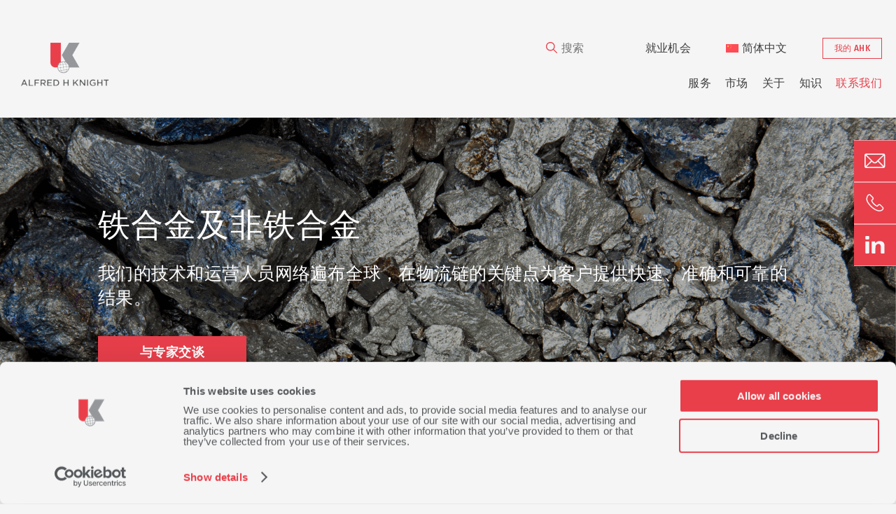

--- FILE ---
content_type: text/html; charset=UTF-8
request_url: https://www.ahkgroup.com/zh-hans/%E5%B8%82%E5%9C%BA/%E9%87%91%E5%B1%9E%E5%92%8C%E7%9F%BF%E7%89%A9/%E9%93%81%E5%90%88%E9%87%91%E5%8F%8A%E9%9D%9E%E9%93%81%E5%90%88%E9%87%91/
body_size: 20929
content:
<!DOCTYPE html>
<html lang="zh-hans" language="en" class="no-js">
<head> <script type="text/javascript">
/* <![CDATA[ */
var gform;gform||(document.addEventListener("gform_main_scripts_loaded",function(){gform.scriptsLoaded=!0}),document.addEventListener("gform/theme/scripts_loaded",function(){gform.themeScriptsLoaded=!0}),window.addEventListener("DOMContentLoaded",function(){gform.domLoaded=!0}),gform={domLoaded:!1,scriptsLoaded:!1,themeScriptsLoaded:!1,isFormEditor:()=>"function"==typeof InitializeEditor,callIfLoaded:function(o){return!(!gform.domLoaded||!gform.scriptsLoaded||!gform.themeScriptsLoaded&&!gform.isFormEditor()||(gform.isFormEditor()&&console.warn("The use of gform.initializeOnLoaded() is deprecated in the form editor context and will be removed in Gravity Forms 3.1."),o(),0))},initializeOnLoaded:function(o){gform.callIfLoaded(o)||(document.addEventListener("gform_main_scripts_loaded",()=>{gform.scriptsLoaded=!0,gform.callIfLoaded(o)}),document.addEventListener("gform/theme/scripts_loaded",()=>{gform.themeScriptsLoaded=!0,gform.callIfLoaded(o)}),window.addEventListener("DOMContentLoaded",()=>{gform.domLoaded=!0,gform.callIfLoaded(o)}))},hooks:{action:{},filter:{}},addAction:function(o,r,e,t){gform.addHook("action",o,r,e,t)},addFilter:function(o,r,e,t){gform.addHook("filter",o,r,e,t)},doAction:function(o){gform.doHook("action",o,arguments)},applyFilters:function(o){return gform.doHook("filter",o,arguments)},removeAction:function(o,r){gform.removeHook("action",o,r)},removeFilter:function(o,r,e){gform.removeHook("filter",o,r,e)},addHook:function(o,r,e,t,n){null==gform.hooks[o][r]&&(gform.hooks[o][r]=[]);var d=gform.hooks[o][r];null==n&&(n=r+"_"+d.length),gform.hooks[o][r].push({tag:n,callable:e,priority:t=null==t?10:t})},doHook:function(r,o,e){var t;if(e=Array.prototype.slice.call(e,1),null!=gform.hooks[r][o]&&((o=gform.hooks[r][o]).sort(function(o,r){return o.priority-r.priority}),o.forEach(function(o){"function"!=typeof(t=o.callable)&&(t=window[t]),"action"==r?t.apply(null,e):e[0]=t.apply(null,e)})),"filter"==r)return e[0]},removeHook:function(o,r,t,n){var e;null!=gform.hooks[o][r]&&(e=(e=gform.hooks[o][r]).filter(function(o,r,e){return!!(null!=n&&n!=o.tag||null!=t&&t!=o.priority)}),gform.hooks[o][r]=e)}});
/* ]]> */
</script>

	<link rel="profile" href="http://gmpg.org/xfn/11">
	<meta name="viewport" content="width=device-width, initial-scale=1">
	<link rel="preconnect" href="https://fonts.gstatic.com">
	<link rel="preconnect" href="https://fonts.gstatic.com">
	<link rel="stylesheet" href="https://cdnjs.cloudflare.com/ajax/libs/font-awesome/4.7.0/css/font-awesome.min.css">
	<script src="https://ajax.googleapis.com/ajax/libs/jquery/3.5.1/jquery.min.js"></script>
	<script type="text/javascript" src="https://www.gstatic.com/charts/loader.js"></script>
	<link rel="stylesheet" type="text/css" href="//cdn.jsdelivr.net/npm/slick-carousel@1.8.1/slick/slick.css"/>
	<script type="text/javascript" src="//cdn.jsdelivr.net/npm/slick-carousel@1.8.1/slick/slick.min.js"></script>
	<script src="https://cdnjs.cloudflare.com/ajax/libs/d3/3.5.3/d3.min.js"></script>
	<script src="https://cdnjs.cloudflare.com/ajax/libs/topojson/1.6.9/topojson.min.js"></script>
	<link href="https://unpkg.com/aos@2.3.1/dist/aos.css" rel="stylesheet">
	<script src="https://unpkg.com/aos@2.3.1/dist/aos.js"></script>
	<script src="https://cdn.jsdelivr.net/npm/lazyload@2.0.0-rc.2/lazyload.js"></script>

    <!-- Zoho PageSense -->
    <script type="text/javascript">(function(w,s){var e=document.createElement("script");e.type="text/javascript";e.async=true;e.src="https://cdn-eu.pagesense.io/js/ahkgroup/0746e185649343818b1f36f8447e5d0b.js";var x=document.getElementsByTagName("script")[0];x.parentNode.insertBefore(e,x);})(window,"script");</script>
			
			<!-- Global site tag (gtag.js) - Google Analytics -->
		<script async src="https://www.googletagmanager.com/gtag/js?id=UA-10893196-1"></script>
		<script>
		window.dataLayer = window.dataLayer || [];
		function gtag(){dataLayer.push(arguments);}
		gtag('js', new Date());

		gtag('config', 'UA-10893196-1');
		</script>
		
	<script type="text/javascript" data-cookieconsent="ignore">
	window.dataLayer = window.dataLayer || [];

	function gtag() {
		dataLayer.push(arguments);
	}

	gtag("consent", "default", {
		ad_personalization: "denied",
		ad_storage: "denied",
		ad_user_data: "denied",
		analytics_storage: "denied",
		functionality_storage: "denied",
		personalization_storage: "denied",
		security_storage: "granted",
		wait_for_update: 500,
	});
	gtag("set", "ads_data_redaction", true);
	</script>
<script type="text/javascript"
		id="Cookiebot"
		src="https://consent.cookiebot.com/uc.js"
		data-implementation="wp"
		data-cbid="aa7a7f1f-41fc-4664-acf9-e9d368caaf9e"
							data-blockingmode="auto"
	></script>
<meta name='robots' content='index, follow, max-image-preview:large, max-snippet:-1, max-video-preview:-1' />
	<style>img:is([sizes="auto" i], [sizes^="auto," i]) { contain-intrinsic-size: 3000px 1500px }</style>
	
	<!-- This site is optimized with the Yoast SEO plugin v25.7 - https://yoast.com/wordpress/plugins/seo/ -->
	<title>铁合金及非铁合金</title>
<link data-rocket-prefetch href="https://cdn-eu.pagesense.io" rel="dns-prefetch">
<link data-rocket-prefetch href="https://cdnjs.cloudflare.com" rel="dns-prefetch">
<link data-rocket-prefetch href="https://ajax.googleapis.com" rel="dns-prefetch">
<link data-rocket-prefetch href="https://www.gstatic.com" rel="dns-prefetch">
<link data-rocket-prefetch href="https://cdn.jsdelivr.net" rel="dns-prefetch">
<link data-rocket-prefetch href="https://unpkg.com" rel="dns-prefetch">
<link data-rocket-prefetch href="https://www.googletagmanager.com" rel="dns-prefetch">
<link data-rocket-prefetch href="https://consent.cookiebot.com" rel="dns-prefetch">
<link data-rocket-prefetch href="https://fonts.googleapis.com" rel="dns-prefetch">
<link data-rocket-prefetch href="https://static.hotjar.com" rel="dns-prefetch">
<link data-rocket-prefetch href="https://www.google.com" rel="dns-prefetch">
<link data-rocket-preload as="style" href="https://fonts.googleapis.com/css2?family=Fira+Sans:ital,wght@0,100;0,200;0,300;0,400;0,500;0,600;0,700;0,800;0,900;1,100;1,200;1,300;1,400;1,500;1,600;1,700;1,800;1,900&#038;family=Mukta:wght@200;300;400;500;600;700;800&#038;display=swap" rel="preload">
<link href="https://fonts.googleapis.com/css2?family=Fira+Sans:ital,wght@0,100;0,200;0,300;0,400;0,500;0,600;0,700;0,800;0,900;1,100;1,200;1,300;1,400;1,500;1,600;1,700;1,800;1,900&#038;family=Mukta:wght@200;300;400;500;600;700;800&#038;display=swap" media="print" onload="this.media=&#039;all&#039;" rel="stylesheet">
<noscript><link rel="stylesheet" href="https://fonts.googleapis.com/css2?family=Fira+Sans:ital,wght@0,100;0,200;0,300;0,400;0,500;0,600;0,700;0,800;0,900;1,100;1,200;1,300;1,400;1,500;1,600;1,700;1,800;1,900&#038;family=Mukta:wght@200;300;400;500;600;700;800&#038;display=swap"></noscript><link rel="preload" data-rocket-preload as="image" href="https://www.ahkgroup.com/wp-content/uploads/2023/03/Webpage-Hero-Areas-2.png" fetchpriority="high">
	<meta name="description" content="我们在全球任何地区对铁合金及非铁合金进行检验、取样和分析方面都有丰富的经验..." />
	<link rel="canonical" href="https://www.ahkgroup.com/zh-hans/%e5%b8%82%e5%9c%ba/%e9%87%91%e5%b1%9e%e5%92%8c%e7%9f%bf%e7%89%a9/%e9%93%81%e5%90%88%e9%87%91%e5%8f%8a%e9%9d%9e%e9%93%81%e5%90%88%e9%87%91/" />
	<meta property="og:locale" content="zh_CN" />
	<meta property="og:type" content="article" />
	<meta property="og:title" content="铁合金及非铁合金" />
	<meta property="og:description" content="我们在全球任何地区对铁合金及非铁合金进行检验、取样和分析方面都有丰富的经验..." />
	<meta property="og:url" content="https://www.ahkgroup.com/zh-hans/%e5%b8%82%e5%9c%ba/%e9%87%91%e5%b1%9e%e5%92%8c%e7%9f%bf%e7%89%a9/%e9%93%81%e5%90%88%e9%87%91%e5%8f%8a%e9%9d%9e%e9%93%81%e5%90%88%e9%87%91/" />
	<meta property="og:site_name" content="Alfred H Knight 金利检验在整个全球供应链中促成贸易" />
	<meta property="article:modified_time" content="2023-03-10T11:15:26+00:00" />
	<meta name="twitter:card" content="summary_large_image" />
	<script type="application/ld+json" class="yoast-schema-graph">{"@context":"https://schema.org","@graph":[{"@type":"WebPage","@id":"https://www.ahkgroup.com/zh-hans/%e5%b8%82%e5%9c%ba/%e9%87%91%e5%b1%9e%e5%92%8c%e7%9f%bf%e7%89%a9/%e9%93%81%e5%90%88%e9%87%91%e5%8f%8a%e9%9d%9e%e9%93%81%e5%90%88%e9%87%91/","url":"https://www.ahkgroup.com/zh-hans/%e5%b8%82%e5%9c%ba/%e9%87%91%e5%b1%9e%e5%92%8c%e7%9f%bf%e7%89%a9/%e9%93%81%e5%90%88%e9%87%91%e5%8f%8a%e9%9d%9e%e9%93%81%e5%90%88%e9%87%91/","name":"铁合金及非铁合金","isPartOf":{"@id":"https://www.ahkgroup.com/zh-hans/#website"},"datePublished":"2021-07-07T13:39:42+00:00","dateModified":"2023-03-10T11:15:26+00:00","description":"我们在全球任何地区对铁合金及非铁合金进行检验、取样和分析方面都有丰富的经验...","breadcrumb":{"@id":"https://www.ahkgroup.com/zh-hans/%e5%b8%82%e5%9c%ba/%e9%87%91%e5%b1%9e%e5%92%8c%e7%9f%bf%e7%89%a9/%e9%93%81%e5%90%88%e9%87%91%e5%8f%8a%e9%9d%9e%e9%93%81%e5%90%88%e9%87%91/#breadcrumb"},"inLanguage":"zh-Hans","potentialAction":[{"@type":"ReadAction","target":["https://www.ahkgroup.com/zh-hans/%e5%b8%82%e5%9c%ba/%e9%87%91%e5%b1%9e%e5%92%8c%e7%9f%bf%e7%89%a9/%e9%93%81%e5%90%88%e9%87%91%e5%8f%8a%e9%9d%9e%e9%93%81%e5%90%88%e9%87%91/"]}]},{"@type":"BreadcrumbList","@id":"https://www.ahkgroup.com/zh-hans/%e5%b8%82%e5%9c%ba/%e9%87%91%e5%b1%9e%e5%92%8c%e7%9f%bf%e7%89%a9/%e9%93%81%e5%90%88%e9%87%91%e5%8f%8a%e9%9d%9e%e9%93%81%e5%90%88%e9%87%91/#breadcrumb","itemListElement":[{"@type":"ListItem","position":1,"name":"主页","item":"https://www.ahkgroup.com/zh-hans/"},{"@type":"ListItem","position":2,"name":"市场","item":"https://www.ahkgroup.com/zh-hans/%e5%b8%82%e5%9c%ba/"},{"@type":"ListItem","position":3,"name":"金属和矿物","item":"https://www.ahkgroup.com/zh-hans/%e5%b8%82%e5%9c%ba/%e9%87%91%e5%b1%9e%e5%92%8c%e7%9f%bf%e7%89%a9/"},{"@type":"ListItem","position":4,"name":"铁合金及非铁合金"}]},{"@type":"WebSite","@id":"https://www.ahkgroup.com/zh-hans/#website","url":"https://www.ahkgroup.com/zh-hans/","name":"Alfred H Knight","description":"Inspect. Test. Trust.","publisher":{"@id":"https://www.ahkgroup.com/zh-hans/#organization"},"potentialAction":[{"@type":"SearchAction","target":{"@type":"EntryPoint","urlTemplate":"https://www.ahkgroup.com/zh-hans/?s={search_term_string}"},"query-input":{"@type":"PropertyValueSpecification","valueRequired":true,"valueName":"search_term_string"}}],"inLanguage":"zh-Hans"},{"@type":"Organization","@id":"https://www.ahkgroup.com/zh-hans/#organization","name":"Alfred H Knight","url":"https://www.ahkgroup.com/zh-hans/","logo":{"@type":"ImageObject","inLanguage":"zh-Hans","@id":"https://www.ahkgroup.com/zh-hans/#/schema/logo/image/","url":"https://www.ahkgroup.com/wp-content/uploads/2021/02/ALFRED-H-KNIGHT_2-1.svg","contentUrl":"https://www.ahkgroup.com/wp-content/uploads/2021/02/ALFRED-H-KNIGHT_2-1.svg","width":"1024","height":"1024","caption":"Alfred H Knight"},"image":{"@id":"https://www.ahkgroup.com/zh-hans/#/schema/logo/image/"},"sameAs":["https://www.linkedin.com/company/alfred-h-knight/"]}]}</script>
	<!-- / Yoast SEO plugin. -->


<link rel='dns-prefetch' href='//www.google.com' />
<link href='https://fonts.gstatic.com' crossorigin rel='preconnect' />
<link rel='stylesheet' id='wp-block-library-css' href='https://www.ahkgroup.com/wp-includes/css/dist/block-library/style.min.css?ver=6.8.3' type='text/css' media='all' />
<style id='classic-theme-styles-inline-css' type='text/css'>
/*! This file is auto-generated */
.wp-block-button__link{color:#fff;background-color:#32373c;border-radius:9999px;box-shadow:none;text-decoration:none;padding:calc(.667em + 2px) calc(1.333em + 2px);font-size:1.125em}.wp-block-file__button{background:#32373c;color:#fff;text-decoration:none}
</style>
<style id='global-styles-inline-css' type='text/css'>
:root{--wp--preset--aspect-ratio--square: 1;--wp--preset--aspect-ratio--4-3: 4/3;--wp--preset--aspect-ratio--3-4: 3/4;--wp--preset--aspect-ratio--3-2: 3/2;--wp--preset--aspect-ratio--2-3: 2/3;--wp--preset--aspect-ratio--16-9: 16/9;--wp--preset--aspect-ratio--9-16: 9/16;--wp--preset--color--black: #000000;--wp--preset--color--cyan-bluish-gray: #abb8c3;--wp--preset--color--white: #ffffff;--wp--preset--color--pale-pink: #f78da7;--wp--preset--color--vivid-red: #cf2e2e;--wp--preset--color--luminous-vivid-orange: #ff6900;--wp--preset--color--luminous-vivid-amber: #fcb900;--wp--preset--color--light-green-cyan: #7bdcb5;--wp--preset--color--vivid-green-cyan: #00d084;--wp--preset--color--pale-cyan-blue: #8ed1fc;--wp--preset--color--vivid-cyan-blue: #0693e3;--wp--preset--color--vivid-purple: #9b51e0;--wp--preset--gradient--vivid-cyan-blue-to-vivid-purple: linear-gradient(135deg,rgba(6,147,227,1) 0%,rgb(155,81,224) 100%);--wp--preset--gradient--light-green-cyan-to-vivid-green-cyan: linear-gradient(135deg,rgb(122,220,180) 0%,rgb(0,208,130) 100%);--wp--preset--gradient--luminous-vivid-amber-to-luminous-vivid-orange: linear-gradient(135deg,rgba(252,185,0,1) 0%,rgba(255,105,0,1) 100%);--wp--preset--gradient--luminous-vivid-orange-to-vivid-red: linear-gradient(135deg,rgba(255,105,0,1) 0%,rgb(207,46,46) 100%);--wp--preset--gradient--very-light-gray-to-cyan-bluish-gray: linear-gradient(135deg,rgb(238,238,238) 0%,rgb(169,184,195) 100%);--wp--preset--gradient--cool-to-warm-spectrum: linear-gradient(135deg,rgb(74,234,220) 0%,rgb(151,120,209) 20%,rgb(207,42,186) 40%,rgb(238,44,130) 60%,rgb(251,105,98) 80%,rgb(254,248,76) 100%);--wp--preset--gradient--blush-light-purple: linear-gradient(135deg,rgb(255,206,236) 0%,rgb(152,150,240) 100%);--wp--preset--gradient--blush-bordeaux: linear-gradient(135deg,rgb(254,205,165) 0%,rgb(254,45,45) 50%,rgb(107,0,62) 100%);--wp--preset--gradient--luminous-dusk: linear-gradient(135deg,rgb(255,203,112) 0%,rgb(199,81,192) 50%,rgb(65,88,208) 100%);--wp--preset--gradient--pale-ocean: linear-gradient(135deg,rgb(255,245,203) 0%,rgb(182,227,212) 50%,rgb(51,167,181) 100%);--wp--preset--gradient--electric-grass: linear-gradient(135deg,rgb(202,248,128) 0%,rgb(113,206,126) 100%);--wp--preset--gradient--midnight: linear-gradient(135deg,rgb(2,3,129) 0%,rgb(40,116,252) 100%);--wp--preset--font-size--small: 13px;--wp--preset--font-size--medium: 20px;--wp--preset--font-size--large: 36px;--wp--preset--font-size--x-large: 42px;--wp--preset--spacing--20: 0.44rem;--wp--preset--spacing--30: 0.67rem;--wp--preset--spacing--40: 1rem;--wp--preset--spacing--50: 1.5rem;--wp--preset--spacing--60: 2.25rem;--wp--preset--spacing--70: 3.38rem;--wp--preset--spacing--80: 5.06rem;--wp--preset--shadow--natural: 6px 6px 9px rgba(0, 0, 0, 0.2);--wp--preset--shadow--deep: 12px 12px 50px rgba(0, 0, 0, 0.4);--wp--preset--shadow--sharp: 6px 6px 0px rgba(0, 0, 0, 0.2);--wp--preset--shadow--outlined: 6px 6px 0px -3px rgba(255, 255, 255, 1), 6px 6px rgba(0, 0, 0, 1);--wp--preset--shadow--crisp: 6px 6px 0px rgba(0, 0, 0, 1);}:where(.is-layout-flex){gap: 0.5em;}:where(.is-layout-grid){gap: 0.5em;}body .is-layout-flex{display: flex;}.is-layout-flex{flex-wrap: wrap;align-items: center;}.is-layout-flex > :is(*, div){margin: 0;}body .is-layout-grid{display: grid;}.is-layout-grid > :is(*, div){margin: 0;}:where(.wp-block-columns.is-layout-flex){gap: 2em;}:where(.wp-block-columns.is-layout-grid){gap: 2em;}:where(.wp-block-post-template.is-layout-flex){gap: 1.25em;}:where(.wp-block-post-template.is-layout-grid){gap: 1.25em;}.has-black-color{color: var(--wp--preset--color--black) !important;}.has-cyan-bluish-gray-color{color: var(--wp--preset--color--cyan-bluish-gray) !important;}.has-white-color{color: var(--wp--preset--color--white) !important;}.has-pale-pink-color{color: var(--wp--preset--color--pale-pink) !important;}.has-vivid-red-color{color: var(--wp--preset--color--vivid-red) !important;}.has-luminous-vivid-orange-color{color: var(--wp--preset--color--luminous-vivid-orange) !important;}.has-luminous-vivid-amber-color{color: var(--wp--preset--color--luminous-vivid-amber) !important;}.has-light-green-cyan-color{color: var(--wp--preset--color--light-green-cyan) !important;}.has-vivid-green-cyan-color{color: var(--wp--preset--color--vivid-green-cyan) !important;}.has-pale-cyan-blue-color{color: var(--wp--preset--color--pale-cyan-blue) !important;}.has-vivid-cyan-blue-color{color: var(--wp--preset--color--vivid-cyan-blue) !important;}.has-vivid-purple-color{color: var(--wp--preset--color--vivid-purple) !important;}.has-black-background-color{background-color: var(--wp--preset--color--black) !important;}.has-cyan-bluish-gray-background-color{background-color: var(--wp--preset--color--cyan-bluish-gray) !important;}.has-white-background-color{background-color: var(--wp--preset--color--white) !important;}.has-pale-pink-background-color{background-color: var(--wp--preset--color--pale-pink) !important;}.has-vivid-red-background-color{background-color: var(--wp--preset--color--vivid-red) !important;}.has-luminous-vivid-orange-background-color{background-color: var(--wp--preset--color--luminous-vivid-orange) !important;}.has-luminous-vivid-amber-background-color{background-color: var(--wp--preset--color--luminous-vivid-amber) !important;}.has-light-green-cyan-background-color{background-color: var(--wp--preset--color--light-green-cyan) !important;}.has-vivid-green-cyan-background-color{background-color: var(--wp--preset--color--vivid-green-cyan) !important;}.has-pale-cyan-blue-background-color{background-color: var(--wp--preset--color--pale-cyan-blue) !important;}.has-vivid-cyan-blue-background-color{background-color: var(--wp--preset--color--vivid-cyan-blue) !important;}.has-vivid-purple-background-color{background-color: var(--wp--preset--color--vivid-purple) !important;}.has-black-border-color{border-color: var(--wp--preset--color--black) !important;}.has-cyan-bluish-gray-border-color{border-color: var(--wp--preset--color--cyan-bluish-gray) !important;}.has-white-border-color{border-color: var(--wp--preset--color--white) !important;}.has-pale-pink-border-color{border-color: var(--wp--preset--color--pale-pink) !important;}.has-vivid-red-border-color{border-color: var(--wp--preset--color--vivid-red) !important;}.has-luminous-vivid-orange-border-color{border-color: var(--wp--preset--color--luminous-vivid-orange) !important;}.has-luminous-vivid-amber-border-color{border-color: var(--wp--preset--color--luminous-vivid-amber) !important;}.has-light-green-cyan-border-color{border-color: var(--wp--preset--color--light-green-cyan) !important;}.has-vivid-green-cyan-border-color{border-color: var(--wp--preset--color--vivid-green-cyan) !important;}.has-pale-cyan-blue-border-color{border-color: var(--wp--preset--color--pale-cyan-blue) !important;}.has-vivid-cyan-blue-border-color{border-color: var(--wp--preset--color--vivid-cyan-blue) !important;}.has-vivid-purple-border-color{border-color: var(--wp--preset--color--vivid-purple) !important;}.has-vivid-cyan-blue-to-vivid-purple-gradient-background{background: var(--wp--preset--gradient--vivid-cyan-blue-to-vivid-purple) !important;}.has-light-green-cyan-to-vivid-green-cyan-gradient-background{background: var(--wp--preset--gradient--light-green-cyan-to-vivid-green-cyan) !important;}.has-luminous-vivid-amber-to-luminous-vivid-orange-gradient-background{background: var(--wp--preset--gradient--luminous-vivid-amber-to-luminous-vivid-orange) !important;}.has-luminous-vivid-orange-to-vivid-red-gradient-background{background: var(--wp--preset--gradient--luminous-vivid-orange-to-vivid-red) !important;}.has-very-light-gray-to-cyan-bluish-gray-gradient-background{background: var(--wp--preset--gradient--very-light-gray-to-cyan-bluish-gray) !important;}.has-cool-to-warm-spectrum-gradient-background{background: var(--wp--preset--gradient--cool-to-warm-spectrum) !important;}.has-blush-light-purple-gradient-background{background: var(--wp--preset--gradient--blush-light-purple) !important;}.has-blush-bordeaux-gradient-background{background: var(--wp--preset--gradient--blush-bordeaux) !important;}.has-luminous-dusk-gradient-background{background: var(--wp--preset--gradient--luminous-dusk) !important;}.has-pale-ocean-gradient-background{background: var(--wp--preset--gradient--pale-ocean) !important;}.has-electric-grass-gradient-background{background: var(--wp--preset--gradient--electric-grass) !important;}.has-midnight-gradient-background{background: var(--wp--preset--gradient--midnight) !important;}.has-small-font-size{font-size: var(--wp--preset--font-size--small) !important;}.has-medium-font-size{font-size: var(--wp--preset--font-size--medium) !important;}.has-large-font-size{font-size: var(--wp--preset--font-size--large) !important;}.has-x-large-font-size{font-size: var(--wp--preset--font-size--x-large) !important;}
:where(.wp-block-post-template.is-layout-flex){gap: 1.25em;}:where(.wp-block-post-template.is-layout-grid){gap: 1.25em;}
:where(.wp-block-columns.is-layout-flex){gap: 2em;}:where(.wp-block-columns.is-layout-grid){gap: 2em;}
:root :where(.wp-block-pullquote){font-size: 1.5em;line-height: 1.6;}
</style>
<link rel='stylesheet' id='wpml-menu-item-0-css' href='https://www.ahkgroup.com/wp-content/plugins/sitepress-multilingual-cms/templates/language-switchers/menu-item/style.min.css?ver=1' type='text/css' media='all' />
<link rel='stylesheet' id='main_stylesheet-css' href='https://www.ahkgroup.com/wp-content/themes/ahk-group/assets/compiled/style.css?ver=6.8.3' type='text/css' media='all' />
<link rel='stylesheet' id='searchwp-forms-css' href='https://www.ahkgroup.com/wp-content/plugins/searchwp/assets/css/frontend/search-forms.min.css?ver=4.5.5' type='text/css' media='all' />
<script type="text/javascript" src="https://www.ahkgroup.com/wp-includes/js/jquery/jquery.min.js?ver=3.7.1" id="jquery-core-js"></script>
<script type="text/javascript" src="https://www.ahkgroup.com/wp-includes/js/jquery/jquery-migrate.min.js?ver=3.4.1" id="jquery-migrate-js"></script>
<script type="text/javascript" src="https://www.ahkgroup.com/wp-content/themes/ahk-group/assets/compiled/index.js?ver=6.8.3" id="custom-js"></script>
<link rel="https://api.w.org/" href="https://www.ahkgroup.com/zh-hans/wp-json/" /><link rel="alternate" title="JSON" type="application/json" href="https://www.ahkgroup.com/zh-hans/wp-json/wp/v2/pages/6455" /><link rel="EditURI" type="application/rsd+xml" title="RSD" href="https://www.ahkgroup.com/xmlrpc.php?rsd" />
<meta name="generator" content="WordPress 6.8.3" />
<link rel='shortlink' href='https://www.ahkgroup.com/zh-hans/?p=6455' />
<link rel="alternate" title="oEmbed (JSON)" type="application/json+oembed" href="https://www.ahkgroup.com/zh-hans/wp-json/oembed/1.0/embed?url=https%3A%2F%2Fwww.ahkgroup.com%2Fzh-hans%2F%25e5%25b8%2582%25e5%259c%25ba%2F%25e9%2587%2591%25e5%25b1%259e%25e5%2592%258c%25e7%259f%25bf%25e7%2589%25a9%2F%25e9%2593%2581%25e5%2590%2588%25e9%2587%2591%25e5%258f%258a%25e9%259d%259e%25e9%2593%2581%25e5%2590%2588%25e9%2587%2591%2F" />
<link rel="alternate" title="oEmbed (XML)" type="text/xml+oembed" href="https://www.ahkgroup.com/zh-hans/wp-json/oembed/1.0/embed?url=https%3A%2F%2Fwww.ahkgroup.com%2Fzh-hans%2F%25e5%25b8%2582%25e5%259c%25ba%2F%25e9%2587%2591%25e5%25b1%259e%25e5%2592%258c%25e7%259f%25bf%25e7%2589%25a9%2F%25e9%2593%2581%25e5%2590%2588%25e9%2587%2591%25e5%258f%258a%25e9%259d%259e%25e9%2593%2581%25e5%2590%2588%25e9%2587%2591%2F&#038;format=xml" />
<meta name="generator" content="WPML ver:4.8.5 stt:59,1,45,2;" />
<!-- HFCM by 99 Robots - Snippet # 1: Google Analytics -->
<!-- Global site tag (gtag.js) - Google Analytics -->
<script async src="https://www.googletagmanager.com/gtag/js?id=UA-10893196-1"></script>
<script>
  window.dataLayer = window.dataLayer || [];
  function gtag(){dataLayer.push(arguments);}
  gtag('js', new Date());

  gtag('config', 'UA-10893196-1');
</script>

<!-- /end HFCM by 99 Robots -->
<!-- HFCM by 99 Robots - Snippet # 2: Hotjar -->
<!-- Hotjar Tracking Code for https://www.ahkgroup.com/ -->
<script>
    (function(h,o,t,j,a,r){
        h.hj=h.hj||function(){(h.hj.q=h.hj.q||[]).push(arguments)};
        h._hjSettings={hjid:2682901,hjsv:6};
        a=o.getElementsByTagName('head')[0];
        r=o.createElement('script');r.async=1;
        r.src=t+h._hjSettings.hjid+j+h._hjSettings.hjsv;
        a.appendChild(r);
    })(window,document,'https://static.hotjar.com/c/hotjar-','.js?sv=');
</script>
<!-- /end HFCM by 99 Robots -->
<link rel="icon" type="image/png" href="/wp-content/uploads/fbrfg/favicon-96x96.png" sizes="96x96" />
<link rel="icon" type="image/svg+xml" href="/wp-content/uploads/fbrfg/favicon.svg" />
<link rel="shortcut icon" href="/wp-content/uploads/fbrfg/favicon.ico" />
<link rel="apple-touch-icon" sizes="180x180" href="/wp-content/uploads/fbrfg/apple-touch-icon.png" />
<link rel="manifest" href="/wp-content/uploads/fbrfg/site.webmanifest" /><link rel="icon" href="https://www.ahkgroup.com/wp-content/uploads/2025/02/cropped-AHK_Logo24_Regular_Left_RGB-32x32.png" sizes="32x32" />
<link rel="icon" href="https://www.ahkgroup.com/wp-content/uploads/2025/02/cropped-AHK_Logo24_Regular_Left_RGB-192x192.png" sizes="192x192" />
<link rel="apple-touch-icon" href="https://www.ahkgroup.com/wp-content/uploads/2025/02/cropped-AHK_Logo24_Regular_Left_RGB-180x180.png" />
<meta name="msapplication-TileImage" content="https://www.ahkgroup.com/wp-content/uploads/2025/02/cropped-AHK_Logo24_Regular_Left_RGB-270x270.png" />
		<style type="text/css" id="wp-custom-css">
			.tp-related-items-module {
    padding: 30px 0;
}

@media only screen and (max-width: 769px){
	.site-header .container .responsive-nav div ul li {
			margin-bottom: 20px;
			padding-right: 47px;\
	}
}
@media only screen and (max-width: 769px){
	.site-header .container .responsive-nav div ul li .sub-menu li {
		position: relative;
		padding-right: 0;
	}
}

.gform_validation_container, .gform_wrapper.gravity-theme .gform_validation_container, body .gform_wrapper.gravity-theme .gform_body .gform_fields .gfield.gform_validation_container, body .gform_wrapper.gravity-theme .gform_fields .gfield.gform_validation_container, body .gform_wrapper.gravity-theme .gform_validation_container{
	    display: none!important;
    position: absolute!important;
    left: -9000px;
}

.homepage-template .basic-banner-with-title .container {
  margin-bottom: 90px;
  height: 510px;
  display: -webkit-box;
  display: -ms-flexbox;
  display: flex;
  -webkit-box-pack: center;
      -ms-flex-pack: center;
          justify-content: center;
  -webkit-box-align: center;
      -ms-flex-align: center;
          align-items: center;
  -webkit-box-orient: vertical;
  -webkit-box-direction: normal;
      -ms-flex-direction: column;
          flex-direction: column;
  overflow: hidden; }

  .homepage-template .basic-banner-with-title .container iframe {
    position: absolute;
    left: 50%;
    /* % of surrounding element */
    top: 50%;
    -webkit-transform: translate(-50%, -50%);
            transform: translate(-50%, -50%);
    /* % of current element */
    height: 100%;
    min-width: 100%;
    min-height: 56.25vw;
    /* 100 * 9 / 16 */
    z-index: 10; }


body.page-id-11 .service-information-cards .container .service-cards .service-card .card-header {
    background-size: contain!important;
    background-position: center;
    background-repeat: no-repeat;
    background-color: white;
}

html[lang=ru-RU] *{
	font-family: sans-serif!important
}
		</style>
		



<style id="rocket-lazyrender-inline-css">[data-wpr-lazyrender] {content-visibility: auto;}</style><meta name="generator" content="WP Rocket 3.20.1.2" data-wpr-features="wpr_preconnect_external_domains wpr_automatic_lazy_rendering wpr_oci wpr_desktop" /></head>
<body class="wp-singular page-template page-template-templates page-template-hero-v2 page-template-templateshero-v2-php page page-id-6455 page-child parent-pageid-6442 wp-theme-ahk-group">
	<header  class="site-header section">

									
		<div  class="container">
					<div  class="header-left">
												<a href="https://www.ahkgroup.com/zh-hans/"><img src="https://www.ahkgroup.com/wp-content/uploads/2025/02/Untitled-design-1.svg"></a>
			</div>
			<div  class="header-right">
				<div class="top-row nav">
					
					<div class="search-bar">
						<form id="searchform" method="get" autocomplete="off" action="https://www.ahkgroup.com/zh-hans/">
							<button type="submit"><img src="https://www.ahkgroup.com/wp-content/themes/ahk-group/assets/media/search_btn.png"></button>
							<input name="s" id="search" autocomplete="false" type="text" placeholder="搜索">
							<div class="close-btn">x</div>
						</form>
					</div>	

					<div class="menu-header-sub-nav-chinese-simplified-container"><ul id="menu-header-sub-nav-chinese-simplified" class="menu"><li id="menu-item-7068" class="menu-item menu-item-type-post_type menu-item-object-page menu-item-has-children menu-item-7068"><a href="https://www.ahkgroup.com/zh-hans/%e5%b0%b1%e4%b8%9a%e6%9c%ba%e4%bc%9a/">就业机会</a>
<ul class="sub-menu">
	<li id="menu-item-11484" class="menu-item menu-item-type-post_type menu-item-object-page menu-item-11484"><a href="https://www.ahkgroup.com/zh-hans/%e5%b0%b1%e4%b8%9a%e6%9c%ba%e4%bc%9a/%e6%af%95%e4%b8%9a%e7%94%9f/">毕业生</a></li>
	<li id="menu-item-8177" class="menu-item menu-item-type-post_type menu-item-object-page menu-item-8177"><a href="https://www.ahkgroup.com/zh-hans/%e5%ad%a6%e5%be%92%e5%9f%b9%e8%ae%ad/">学徒培训</a></li>
</ul>
</li>
<li id="menu-item-wpml-ls-6-zh-hans" class="menu-item wpml-ls-slot-6 wpml-ls-item wpml-ls-item-zh-hans wpml-ls-current-language wpml-ls-menu-item menu-item-type-wpml_ls_menu_item menu-item-object-wpml_ls_menu_item menu-item-has-children menu-item-wpml-ls-6-zh-hans"><a href="https://www.ahkgroup.com/zh-hans/%e5%b8%82%e5%9c%ba/%e9%87%91%e5%b1%9e%e5%92%8c%e7%9f%bf%e7%89%a9/%e9%93%81%e5%90%88%e9%87%91%e5%8f%8a%e9%9d%9e%e9%93%81%e5%90%88%e9%87%91/" role="menuitem"><img
            class="wpml-ls-flag"
            src="https://www.ahkgroup.com/wp-content/plugins/sitepress-multilingual-cms/res/flags/zh-hans.svg"
            alt=""
            
            
    /><span class="wpml-ls-display">简体中文</span></a>
<ul class="sub-menu">
	<li id="menu-item-wpml-ls-6-en" class="menu-item wpml-ls-slot-6 wpml-ls-item wpml-ls-item-en wpml-ls-menu-item wpml-ls-first-item menu-item-type-wpml_ls_menu_item menu-item-object-wpml_ls_menu_item menu-item-wpml-ls-6-en"><a href="https://www.ahkgroup.com/markets/metals-minerals/ferrous-non-ferrous-alloys/" title="切换到 英语" aria-label="切换到 英语" role="menuitem"><img
            class="wpml-ls-flag"
            src="https://www.ahkgroup.com/wp-content/plugins/sitepress-multilingual-cms/res/flags/en.svg"
            alt=""
            
            
    /><span class="wpml-ls-display">英语</span></a></li>
	<li id="menu-item-wpml-ls-6-ru" class="menu-item wpml-ls-slot-6 wpml-ls-item wpml-ls-item-ru wpml-ls-menu-item menu-item-type-wpml_ls_menu_item menu-item-object-wpml_ls_menu_item menu-item-wpml-ls-6-ru"><a href="https://www.ahkgroup.com/ru/%d1%80%d1%8b%d0%bd%d0%ba%d0%b8/%d0%bc%d0%b5%d1%82%d0%b0%d0%bb%d0%bb%d1%8b-%d0%b8-%d0%bc%d0%b8%d0%bd%d0%b5%d1%80%d0%b0%d0%bb%d1%8b/%d1%84%d0%b5%d1%80%d1%80%d0%be%d1%81%d0%bf%d0%bb%d0%b0%d0%b2%d0%be%d0%b2-%d0%b8-%d1%86%d0%b2%d0%b5%d1%82%d0%bd%d1%8b%d1%85-%d1%81%d0%bf%d0%bb%d0%b0%d0%b2%d0%be%d0%b2/" title="切换到 俄语" aria-label="切换到 俄语" role="menuitem"><img
            class="wpml-ls-flag"
            src="https://www.ahkgroup.com/wp-content/plugins/sitepress-multilingual-cms/res/flags/ru.svg"
            alt=""
            
            
    /><span class="wpml-ls-display">俄语</span></a></li>
	<li id="menu-item-wpml-ls-6-es" class="menu-item wpml-ls-slot-6 wpml-ls-item wpml-ls-item-es wpml-ls-menu-item wpml-ls-last-item menu-item-type-wpml_ls_menu_item menu-item-object-wpml_ls_menu_item menu-item-wpml-ls-6-es"><a href="https://www.ahkgroup.com/es/mercados/metales-y-minerales/aleaciones-ferrosas-y-no-ferrosas/" title="切换到 西班牙语" aria-label="切换到 西班牙语" role="menuitem"><img
            class="wpml-ls-flag"
            src="https://www.ahkgroup.com/wp-content/plugins/sitepress-multilingual-cms/res/flags/es.svg"
            alt=""
            
            
    /><span class="wpml-ls-display">西班牙语</span></a></li>
</ul>
</li>
</ul></div>					<!--Language placeholder-->

					<div class="login-btn">
													<a href="https://www.ahkgroup.com/zh-hans/%e6%88%91%e7%9a%84-ahk/">我的 AHK</a>
											</div>

				</div>
				<div class="bottom-row nav">
					<div class="menu-main-nav-chinese-simplified-container"><ul id="menu-main-nav-chinese-simplified" class="menu"><li id="menu-item-7026" class="menu-item menu-item-type-post_type menu-item-object-page menu-item-has-children menu-item-7026"><a href="https://www.ahkgroup.com/zh-hans/%e6%88%91%e4%bb%ac%e7%9a%84%e6%9c%8d%e5%8a%a1/">服务</a>
<ul class="sub-menu">
	<li id="menu-item-7029" class="menu-item menu-item-type-post_type menu-item-object-page menu-item-7029"><a href="https://www.ahkgroup.com/zh-hans/%e6%88%91%e4%bb%ac%e7%9a%84%e6%9c%8d%e5%8a%a1/%e6%a3%80%e6%9f%a5/">检验</a></li>
	<li id="menu-item-7028" class="menu-item menu-item-type-post_type menu-item-object-page menu-item-7028"><a href="https://www.ahkgroup.com/zh-hans/%e6%88%91%e4%bb%ac%e7%9a%84%e6%9c%8d%e5%8a%a1/%e5%88%86%e6%9e%90/">分析</a></li>
	<li id="menu-item-7027" class="menu-item menu-item-type-post_type menu-item-object-page menu-item-7027"><a href="https://www.ahkgroup.com/zh-hans/%e6%88%91%e4%bb%ac%e7%9a%84%e6%9c%8d%e5%8a%a1/%e6%8a%80%e6%9c%af%e5%92%a8%e8%af%a2/">技术咨询</a></li>
</ul>
</li>
<li id="menu-item-7030" class="menu-item menu-item-type-post_type menu-item-object-page current-page-ancestor current-menu-ancestor current_page_ancestor menu-item-has-children menu-item-7030"><a href="https://www.ahkgroup.com/zh-hans/%e5%b8%82%e5%9c%ba/">市场</a>
<ul class="sub-menu">
	<li id="menu-item-7031" class="second-level menu-item menu-item-type-post_type menu-item-object-page current-page-ancestor current-menu-ancestor current-menu-parent current-page-parent current_page_parent current_page_ancestor menu-item-has-children menu-item-7031"><a href="https://www.ahkgroup.com/zh-hans/%e5%b8%82%e5%9c%ba/%e9%87%91%e5%b1%9e%e5%92%8c%e7%9f%bf%e7%89%a9/">金属和矿物</a>
	<ul class="sub-menu">
		<li id="menu-item-7032" class="menu-item menu-item-type-post_type menu-item-object-page menu-item-7032"><a href="https://www.ahkgroup.com/zh-hans/%e5%b8%82%e5%9c%ba/%e9%87%91%e5%b1%9e%e5%92%8c%e7%9f%bf%e7%89%a9/%e8%b4%b1%e9%87%91%e5%b1%9e/">贱金属</a></li>
		<li id="menu-item-7033" class="menu-item menu-item-type-post_type menu-item-object-page current-menu-item page_item page-item-6455 current_page_item menu-item-7033"><a href="https://www.ahkgroup.com/zh-hans/%e5%b8%82%e5%9c%ba/%e9%87%91%e5%b1%9e%e5%92%8c%e7%9f%bf%e7%89%a9/%e9%93%81%e5%90%88%e9%87%91%e5%8f%8a%e9%9d%9e%e9%93%81%e5%90%88%e9%87%91/" aria-current="page">铁合金及非铁合金</a></li>
		<li id="menu-item-7034" class="menu-item menu-item-type-post_type menu-item-object-page menu-item-7034"><a href="https://www.ahkgroup.com/zh-hans/%e5%b8%82%e5%9c%ba/%e9%87%91%e5%b1%9e%e5%92%8c%e7%9f%bf%e7%89%a9/%e5%b7%a5%e4%b8%9a%e7%9f%bf%e7%89%a9/">工业矿物</a></li>
		<li id="menu-item-7035" class="menu-item menu-item-type-post_type menu-item-object-page menu-item-7035"><a href="https://www.ahkgroup.com/zh-hans/%e5%b8%82%e5%9c%ba/%e9%87%91%e5%b1%9e%e5%92%8c%e7%9f%bf%e7%89%a9/%e6%ac%a1%e8%a6%81%e9%87%91%e5%b1%9e%e5%92%8c%e9%92%a2%e9%93%81%e5%8e%9f%e6%9d%90%e6%96%99/">次要金属和钢铁原材料</a></li>
		<li id="menu-item-7036" class="menu-item menu-item-type-post_type menu-item-object-page menu-item-7036"><a href="https://www.ahkgroup.com/zh-hans/%e5%b8%82%e5%9c%ba/%e9%87%91%e5%b1%9e%e5%92%8c%e7%9f%bf%e7%89%a9/%e8%b4%b5%e9%87%91%e5%b1%9e/">贵金属</a></li>
	</ul>
</li>
	<li id="menu-item-7037" class="second-level menu-item menu-item-type-post_type menu-item-object-page menu-item-has-children menu-item-7037"><a href="https://www.ahkgroup.com/zh-hans/%e5%b8%82%e5%9c%ba/%e5%9b%ba%e6%80%81%e7%87%83%e6%96%99/">固态燃料</a>
	<ul class="sub-menu">
		<li id="menu-item-7038" class="menu-item menu-item-type-post_type menu-item-object-page menu-item-7038"><a href="https://www.ahkgroup.com/zh-hans/%e5%b8%82%e5%9c%ba/%e5%9b%ba%e6%80%81%e7%87%83%e6%96%99/%e7%94%9f%e7%89%a9%e8%b4%a8/">生物质</a></li>
		<li id="menu-item-7039" class="third-level menu-item menu-item-type-post_type menu-item-object-page menu-item-7039"><a href="https://www.ahkgroup.com/zh-hans/%e5%b8%82%e5%9c%ba/%e5%9b%ba%e6%80%81%e7%87%83%e6%96%99/%e7%85%a4%e7%82%ad/">煤炭</a></li>
		<li id="menu-item-7040" class="menu-item menu-item-type-post_type menu-item-object-page menu-item-7040"><a href="https://www.ahkgroup.com/zh-hans/%e5%b8%82%e5%9c%ba/%e5%9b%ba%e6%80%81%e7%87%83%e6%96%99/%e5%ba%9f%e5%bc%83%e7%89%a9%e5%92%8c%e5%9b%9e%e6%94%b6%e5%88%a9%e7%94%a8/">废弃物和回收利用</a></li>
	</ul>
</li>
	<li id="menu-item-12038" class="menu-item menu-item-type-post_type menu-item-object-page menu-item-has-children menu-item-12038"><a href="https://www.ahkgroup.com/zh-hans/%e5%b8%82%e5%9c%ba/%e5%86%9c%e4%b8%9a/">农业</a>
	<ul class="sub-menu">
		<li id="menu-item-12039" class="menu-item menu-item-type-post_type menu-item-object-page menu-item-12039"><a href="https://www.ahkgroup.com/zh-hans/%e5%b8%82%e5%9c%ba/%e5%86%9c%e4%b8%9a/%e5%8c%96%e8%82%a5/">化肥</a></li>
		<li id="menu-item-12871" class="menu-item menu-item-type-post_type menu-item-object-page menu-item-12871"><a href="https://www.ahkgroup.com/zh-hans/%e5%b8%82%e5%9c%ba/%e5%86%9c%e4%b8%9a/%e7%ba%a4%e7%bb%b4/">纤维</a></li>
		<li id="menu-item-21756" class="menu-item menu-item-type-post_type menu-item-object-page menu-item-21756"><a href="https://www.ahkgroup.com/zh-hans/%e5%b8%82%e5%9c%ba/%e5%86%9c%e4%b8%9a/%e8%b0%b7%e7%89%a9/">谷物</a></li>
		<li id="menu-item-26576" class="menu-item menu-item-type-post_type menu-item-object-page menu-item-26576"><a href="https://www.ahkgroup.com/zh-hans/%e5%b8%82%e5%9c%ba/%e5%86%9c%e4%b8%9a/%e6%b2%b9%e7%b1%bd%e5%92%8c%e9%a5%b2%e6%96%99/">油籽和饲料</a></li>
	</ul>
</li>
</ul>
</li>
<li id="menu-item-7041" class="menu-item menu-item-type-post_type menu-item-object-page menu-item-has-children menu-item-7041"><a href="https://www.ahkgroup.com/zh-hans/%e5%85%b3%e4%ba%8e%e6%88%91%e4%bb%ac/">关于</a>
<ul class="sub-menu">
	<li id="menu-item-7042" class="menu-item menu-item-type-post_type menu-item-object-page menu-item-7042"><a href="https://www.ahkgroup.com/zh-hans/%e5%85%b3%e4%ba%8e%e6%88%91%e4%bb%ac/%e8%ae%a4%e8%af%81%e5%92%8c%e5%8d%8f%e4%bc%9a/">认证和协会</a></li>
	<li id="menu-item-7043" class="menu-item menu-item-type-post_type menu-item-object-page menu-item-7043"><a href="https://www.ahkgroup.com/zh-hans/%e5%85%b3%e4%ba%8e%e6%88%91%e4%bb%ac/%e5%85%ac%e5%8f%b8%e5%8e%86%e5%8f%b2/">公司历史</a></li>
	<li id="menu-item-7044" class="menu-item menu-item-type-post_type menu-item-object-page menu-item-7044"><a href="https://www.ahkgroup.com/zh-hans/%e5%85%b3%e4%ba%8e%e6%88%91%e4%bb%ac/%e6%88%91%e4%bb%ac%e7%9a%84%e6%84%bf%e6%99%af%e5%92%8c%e4%bb%b7%e5%80%bc%e8%a7%82/">我们的愿景和价值观</a></li>
</ul>
</li>
<li id="menu-item-7045" class="menu-item menu-item-type-post_type menu-item-object-page menu-item-has-children menu-item-7045"><a href="https://www.ahkgroup.com/zh-hans/%e7%9f%a5%e8%af%86/">知识</a>
<ul class="sub-menu">
	<li id="menu-item-17701" class="menu-item menu-item-type-custom menu-item-object-custom menu-item-17701"><a href="https://www.ahkgroup.com/zh-hans/知识/">新闻与博客</a></li>
	<li id="menu-item-17702" class="menu-item menu-item-type-custom menu-item-object-custom menu-item-17702"><a href="https://www.ahkgroup.com/zh-hans/知识/">知识</a></li>
	<li id="menu-item-17703" class="menu-item menu-item-type-custom menu-item-object-custom menu-item-17703"><a href="https://www.ahkgroup.com/zh-hans/event/">活动</a></li>
</ul>
</li>
<li id="menu-item-7046" class="col-red menu-item menu-item-type-post_type menu-item-object-page menu-item-7046"><a href="https://www.ahkgroup.com/zh-hans/%e8%81%94%e7%b3%bb%e6%88%91%e4%bb%ac/">联系我们</a></li>
</ul></div>				</div>

			</div>

			<a href="javascript:void(0);" class="icon" onclick="responsiveMenu()">
				<i class="fa fa-bars"></i>
			</a>
			<div  class="responsive-header">
				<a href="javascript:void(0);" class="close-icon" onclick="closeMenu()">&#10005</a>
				<div  class="container">
				<div class="top responsive-nav">
					<div class="menu-main-nav-chinese-simplified-container"><ul id="menu-main-nav-chinese-simplified-1" class="menu"><li class="menu-item menu-item-type-post_type menu-item-object-page menu-item-has-children menu-item-7026"><a href="https://www.ahkgroup.com/zh-hans/%e6%88%91%e4%bb%ac%e7%9a%84%e6%9c%8d%e5%8a%a1/">服务</a>
<ul class="sub-menu">
	<li class="menu-item menu-item-type-post_type menu-item-object-page menu-item-7029"><a href="https://www.ahkgroup.com/zh-hans/%e6%88%91%e4%bb%ac%e7%9a%84%e6%9c%8d%e5%8a%a1/%e6%a3%80%e6%9f%a5/">检验</a></li>
	<li class="menu-item menu-item-type-post_type menu-item-object-page menu-item-7028"><a href="https://www.ahkgroup.com/zh-hans/%e6%88%91%e4%bb%ac%e7%9a%84%e6%9c%8d%e5%8a%a1/%e5%88%86%e6%9e%90/">分析</a></li>
	<li class="menu-item menu-item-type-post_type menu-item-object-page menu-item-7027"><a href="https://www.ahkgroup.com/zh-hans/%e6%88%91%e4%bb%ac%e7%9a%84%e6%9c%8d%e5%8a%a1/%e6%8a%80%e6%9c%af%e5%92%a8%e8%af%a2/">技术咨询</a></li>
</ul>
</li>
<li class="menu-item menu-item-type-post_type menu-item-object-page current-page-ancestor current-menu-ancestor current_page_ancestor menu-item-has-children menu-item-7030"><a href="https://www.ahkgroup.com/zh-hans/%e5%b8%82%e5%9c%ba/">市场</a>
<ul class="sub-menu">
	<li class="second-level menu-item menu-item-type-post_type menu-item-object-page current-page-ancestor current-menu-ancestor current-menu-parent current-page-parent current_page_parent current_page_ancestor menu-item-has-children menu-item-7031"><a href="https://www.ahkgroup.com/zh-hans/%e5%b8%82%e5%9c%ba/%e9%87%91%e5%b1%9e%e5%92%8c%e7%9f%bf%e7%89%a9/">金属和矿物</a>
	<ul class="sub-menu">
		<li class="menu-item menu-item-type-post_type menu-item-object-page menu-item-7032"><a href="https://www.ahkgroup.com/zh-hans/%e5%b8%82%e5%9c%ba/%e9%87%91%e5%b1%9e%e5%92%8c%e7%9f%bf%e7%89%a9/%e8%b4%b1%e9%87%91%e5%b1%9e/">贱金属</a></li>
		<li class="menu-item menu-item-type-post_type menu-item-object-page current-menu-item page_item page-item-6455 current_page_item menu-item-7033"><a href="https://www.ahkgroup.com/zh-hans/%e5%b8%82%e5%9c%ba/%e9%87%91%e5%b1%9e%e5%92%8c%e7%9f%bf%e7%89%a9/%e9%93%81%e5%90%88%e9%87%91%e5%8f%8a%e9%9d%9e%e9%93%81%e5%90%88%e9%87%91/" aria-current="page">铁合金及非铁合金</a></li>
		<li class="menu-item menu-item-type-post_type menu-item-object-page menu-item-7034"><a href="https://www.ahkgroup.com/zh-hans/%e5%b8%82%e5%9c%ba/%e9%87%91%e5%b1%9e%e5%92%8c%e7%9f%bf%e7%89%a9/%e5%b7%a5%e4%b8%9a%e7%9f%bf%e7%89%a9/">工业矿物</a></li>
		<li class="menu-item menu-item-type-post_type menu-item-object-page menu-item-7035"><a href="https://www.ahkgroup.com/zh-hans/%e5%b8%82%e5%9c%ba/%e9%87%91%e5%b1%9e%e5%92%8c%e7%9f%bf%e7%89%a9/%e6%ac%a1%e8%a6%81%e9%87%91%e5%b1%9e%e5%92%8c%e9%92%a2%e9%93%81%e5%8e%9f%e6%9d%90%e6%96%99/">次要金属和钢铁原材料</a></li>
		<li class="menu-item menu-item-type-post_type menu-item-object-page menu-item-7036"><a href="https://www.ahkgroup.com/zh-hans/%e5%b8%82%e5%9c%ba/%e9%87%91%e5%b1%9e%e5%92%8c%e7%9f%bf%e7%89%a9/%e8%b4%b5%e9%87%91%e5%b1%9e/">贵金属</a></li>
	</ul>
</li>
	<li class="second-level menu-item menu-item-type-post_type menu-item-object-page menu-item-has-children menu-item-7037"><a href="https://www.ahkgroup.com/zh-hans/%e5%b8%82%e5%9c%ba/%e5%9b%ba%e6%80%81%e7%87%83%e6%96%99/">固态燃料</a>
	<ul class="sub-menu">
		<li class="menu-item menu-item-type-post_type menu-item-object-page menu-item-7038"><a href="https://www.ahkgroup.com/zh-hans/%e5%b8%82%e5%9c%ba/%e5%9b%ba%e6%80%81%e7%87%83%e6%96%99/%e7%94%9f%e7%89%a9%e8%b4%a8/">生物质</a></li>
		<li class="third-level menu-item menu-item-type-post_type menu-item-object-page menu-item-7039"><a href="https://www.ahkgroup.com/zh-hans/%e5%b8%82%e5%9c%ba/%e5%9b%ba%e6%80%81%e7%87%83%e6%96%99/%e7%85%a4%e7%82%ad/">煤炭</a></li>
		<li class="menu-item menu-item-type-post_type menu-item-object-page menu-item-7040"><a href="https://www.ahkgroup.com/zh-hans/%e5%b8%82%e5%9c%ba/%e5%9b%ba%e6%80%81%e7%87%83%e6%96%99/%e5%ba%9f%e5%bc%83%e7%89%a9%e5%92%8c%e5%9b%9e%e6%94%b6%e5%88%a9%e7%94%a8/">废弃物和回收利用</a></li>
	</ul>
</li>
	<li class="menu-item menu-item-type-post_type menu-item-object-page menu-item-has-children menu-item-12038"><a href="https://www.ahkgroup.com/zh-hans/%e5%b8%82%e5%9c%ba/%e5%86%9c%e4%b8%9a/">农业</a>
	<ul class="sub-menu">
		<li class="menu-item menu-item-type-post_type menu-item-object-page menu-item-12039"><a href="https://www.ahkgroup.com/zh-hans/%e5%b8%82%e5%9c%ba/%e5%86%9c%e4%b8%9a/%e5%8c%96%e8%82%a5/">化肥</a></li>
		<li class="menu-item menu-item-type-post_type menu-item-object-page menu-item-12871"><a href="https://www.ahkgroup.com/zh-hans/%e5%b8%82%e5%9c%ba/%e5%86%9c%e4%b8%9a/%e7%ba%a4%e7%bb%b4/">纤维</a></li>
		<li class="menu-item menu-item-type-post_type menu-item-object-page menu-item-21756"><a href="https://www.ahkgroup.com/zh-hans/%e5%b8%82%e5%9c%ba/%e5%86%9c%e4%b8%9a/%e8%b0%b7%e7%89%a9/">谷物</a></li>
		<li class="menu-item menu-item-type-post_type menu-item-object-page menu-item-26576"><a href="https://www.ahkgroup.com/zh-hans/%e5%b8%82%e5%9c%ba/%e5%86%9c%e4%b8%9a/%e6%b2%b9%e7%b1%bd%e5%92%8c%e9%a5%b2%e6%96%99/">油籽和饲料</a></li>
	</ul>
</li>
</ul>
</li>
<li class="menu-item menu-item-type-post_type menu-item-object-page menu-item-has-children menu-item-7041"><a href="https://www.ahkgroup.com/zh-hans/%e5%85%b3%e4%ba%8e%e6%88%91%e4%bb%ac/">关于</a>
<ul class="sub-menu">
	<li class="menu-item menu-item-type-post_type menu-item-object-page menu-item-7042"><a href="https://www.ahkgroup.com/zh-hans/%e5%85%b3%e4%ba%8e%e6%88%91%e4%bb%ac/%e8%ae%a4%e8%af%81%e5%92%8c%e5%8d%8f%e4%bc%9a/">认证和协会</a></li>
	<li class="menu-item menu-item-type-post_type menu-item-object-page menu-item-7043"><a href="https://www.ahkgroup.com/zh-hans/%e5%85%b3%e4%ba%8e%e6%88%91%e4%bb%ac/%e5%85%ac%e5%8f%b8%e5%8e%86%e5%8f%b2/">公司历史</a></li>
	<li class="menu-item menu-item-type-post_type menu-item-object-page menu-item-7044"><a href="https://www.ahkgroup.com/zh-hans/%e5%85%b3%e4%ba%8e%e6%88%91%e4%bb%ac/%e6%88%91%e4%bb%ac%e7%9a%84%e6%84%bf%e6%99%af%e5%92%8c%e4%bb%b7%e5%80%bc%e8%a7%82/">我们的愿景和价值观</a></li>
</ul>
</li>
<li class="menu-item menu-item-type-post_type menu-item-object-page menu-item-has-children menu-item-7045"><a href="https://www.ahkgroup.com/zh-hans/%e7%9f%a5%e8%af%86/">知识</a>
<ul class="sub-menu">
	<li class="menu-item menu-item-type-custom menu-item-object-custom menu-item-17701"><a href="https://www.ahkgroup.com/zh-hans/知识/">新闻与博客</a></li>
	<li class="menu-item menu-item-type-custom menu-item-object-custom menu-item-17702"><a href="https://www.ahkgroup.com/zh-hans/知识/">知识</a></li>
	<li class="menu-item menu-item-type-custom menu-item-object-custom menu-item-17703"><a href="https://www.ahkgroup.com/zh-hans/event/">活动</a></li>
</ul>
</li>
<li class="col-red menu-item menu-item-type-post_type menu-item-object-page menu-item-7046"><a href="https://www.ahkgroup.com/zh-hans/%e8%81%94%e7%b3%bb%e6%88%91%e4%bb%ac/">联系我们</a></li>
</ul></div>				</div>

				<div class="bottom responsive-nav">
					
					<div class="search-bar">
						<form id="searchform" method="get" autocomplete="off" action="https://www.ahkgroup.com/zh-hans/">
							<button type="submit"><img src="https://www.ahkgroup.com/wp-content/themes/ahk-group/assets/media/search_btn.png"></button>
							<input name="s" id="search" autocomplete="false" type="text" placeholder="搜索">
							<div class="close-btn">x</div>
						</form>
					</div>	
					<div class="menu-header-sub-nav-chinese-simplified-container"><ul id="menu-header-sub-nav-chinese-simplified-1" class="menu"><li class="menu-item menu-item-type-post_type menu-item-object-page menu-item-has-children menu-item-7068"><a href="https://www.ahkgroup.com/zh-hans/%e5%b0%b1%e4%b8%9a%e6%9c%ba%e4%bc%9a/">就业机会</a>
<ul class="sub-menu">
	<li class="menu-item menu-item-type-post_type menu-item-object-page menu-item-11484"><a href="https://www.ahkgroup.com/zh-hans/%e5%b0%b1%e4%b8%9a%e6%9c%ba%e4%bc%9a/%e6%af%95%e4%b8%9a%e7%94%9f/">毕业生</a></li>
	<li class="menu-item menu-item-type-post_type menu-item-object-page menu-item-8177"><a href="https://www.ahkgroup.com/zh-hans/%e5%ad%a6%e5%be%92%e5%9f%b9%e8%ae%ad/">学徒培训</a></li>
</ul>
</li>
<li class="menu-item wpml-ls-slot-6 wpml-ls-item wpml-ls-item-zh-hans wpml-ls-current-language wpml-ls-menu-item menu-item-type-wpml_ls_menu_item menu-item-object-wpml_ls_menu_item menu-item-has-children menu-item-wpml-ls-6-zh-hans"><a href="https://www.ahkgroup.com/zh-hans/%e5%b8%82%e5%9c%ba/%e9%87%91%e5%b1%9e%e5%92%8c%e7%9f%bf%e7%89%a9/%e9%93%81%e5%90%88%e9%87%91%e5%8f%8a%e9%9d%9e%e9%93%81%e5%90%88%e9%87%91/" role="menuitem"><img
            class="wpml-ls-flag"
            src="https://www.ahkgroup.com/wp-content/plugins/sitepress-multilingual-cms/res/flags/zh-hans.svg"
            alt=""
            
            
    /><span class="wpml-ls-display">简体中文</span></a>
<ul class="sub-menu">
	<li class="menu-item wpml-ls-slot-6 wpml-ls-item wpml-ls-item-en wpml-ls-menu-item wpml-ls-first-item menu-item-type-wpml_ls_menu_item menu-item-object-wpml_ls_menu_item menu-item-wpml-ls-6-en"><a href="https://www.ahkgroup.com/markets/metals-minerals/ferrous-non-ferrous-alloys/" title="切换到 英语" aria-label="切换到 英语" role="menuitem"><img
            class="wpml-ls-flag"
            src="https://www.ahkgroup.com/wp-content/plugins/sitepress-multilingual-cms/res/flags/en.svg"
            alt=""
            
            
    /><span class="wpml-ls-display">英语</span></a></li>
	<li class="menu-item wpml-ls-slot-6 wpml-ls-item wpml-ls-item-ru wpml-ls-menu-item menu-item-type-wpml_ls_menu_item menu-item-object-wpml_ls_menu_item menu-item-wpml-ls-6-ru"><a href="https://www.ahkgroup.com/ru/%d1%80%d1%8b%d0%bd%d0%ba%d0%b8/%d0%bc%d0%b5%d1%82%d0%b0%d0%bb%d0%bb%d1%8b-%d0%b8-%d0%bc%d0%b8%d0%bd%d0%b5%d1%80%d0%b0%d0%bb%d1%8b/%d1%84%d0%b5%d1%80%d1%80%d0%be%d1%81%d0%bf%d0%bb%d0%b0%d0%b2%d0%be%d0%b2-%d0%b8-%d1%86%d0%b2%d0%b5%d1%82%d0%bd%d1%8b%d1%85-%d1%81%d0%bf%d0%bb%d0%b0%d0%b2%d0%be%d0%b2/" title="切换到 俄语" aria-label="切换到 俄语" role="menuitem"><img
            class="wpml-ls-flag"
            src="https://www.ahkgroup.com/wp-content/plugins/sitepress-multilingual-cms/res/flags/ru.svg"
            alt=""
            
            
    /><span class="wpml-ls-display">俄语</span></a></li>
	<li class="menu-item wpml-ls-slot-6 wpml-ls-item wpml-ls-item-es wpml-ls-menu-item wpml-ls-last-item menu-item-type-wpml_ls_menu_item menu-item-object-wpml_ls_menu_item menu-item-wpml-ls-6-es"><a href="https://www.ahkgroup.com/es/mercados/metales-y-minerales/aleaciones-ferrosas-y-no-ferrosas/" title="切换到 西班牙语" aria-label="切换到 西班牙语" role="menuitem"><img
            class="wpml-ls-flag"
            src="https://www.ahkgroup.com/wp-content/plugins/sitepress-multilingual-cms/res/flags/es.svg"
            alt=""
            
            
    /><span class="wpml-ls-display">西班牙语</span></a></li>
</ul>
</li>
</ul></div>					<div class="login-btn">
													<a href="https://www.ahkgroup.com/zh-hans/%e6%88%91%e7%9a%84-ahk/">我的 AHK</a>
											</div>
				</div>
				</div>
				
			
			</div>

							</div>
	</header>
	<div  class="modal speak-to-an-expert-header closed">
		<div  class="inner">
            <span class="close modal-close"></span>
							<div  class="content-area">
					<h2>立即与专家交谈！</h2>
											<p>我们经验丰富的团队随时可以协助您满足全球检查和分析要求。</p>
									</div>
				<div  class="form-area">
					
                <div class='gf_browser_gecko gform_wrapper gravity-theme gform-theme--no-framework' data-form-theme='gravity-theme' data-form-index='0' id='gform_wrapper_9' ><div id='gf_9' class='gform_anchor' tabindex='-1'></div>
                        <div class='gform_heading'>
                            <p class='gform_description'></p>
                        </div><form method='post' enctype='multipart/form-data' target='gform_ajax_frame_9' id='gform_9'  action='/zh-hans/%e5%b8%82%e5%9c%ba/%e9%87%91%e5%b1%9e%e5%92%8c%e7%9f%bf%e7%89%a9/%e9%93%81%e5%90%88%e9%87%91%e5%8f%8a%e9%9d%9e%e9%93%81%e5%90%88%e9%87%91/#gf_9' data-formid='9' novalidate>
                        <div class='gform-body gform_body'><div id='gform_fields_9' class='gform_fields top_label form_sublabel_below description_below validation_below'><div id="field_9_8" class="gfield gfield--type-honeypot gform_validation_container field_sublabel_below gfield--has-description field_description_below field_validation_below gfield_visibility_visible"  ><label class='gfield_label gform-field-label' for='input_9_8'>Company</label><div class='ginput_container'><input name='input_8' id='input_9_8' type='text' value='' autocomplete='new-password'/></div><div class='gfield_description' id='gfield_description_9_8'>这个字段是用于验证目的，应该保持不变。</div></div><div id="field_9_1" class="gfield gfield--type-text gfield--input-type-text gfield_contains_required field_sublabel_below gfield--no-description field_description_below hidden_label field_validation_below gfield_visibility_visible"  ><label class='gfield_label gform-field-label' for='input_9_1'>名称<span class="gfield_required"><span class="gfield_required gfield_required_text">(Required)</span></span></label><div class='ginput_container ginput_container_text'><input name='input_1' id='input_9_1' type='text' value='' class='large'    placeholder='名称' aria-required="true" aria-invalid="false"   /></div></div><div id="field_9_3" class="gfield gfield--type-text gfield--input-type-text gfield_contains_required field_sublabel_below gfield--no-description field_description_below hidden_label field_validation_below gfield_visibility_visible"  ><label class='gfield_label gform-field-label' for='input_9_3'>公司名<span class="gfield_required"><span class="gfield_required gfield_required_text">(Required)</span></span></label><div class='ginput_container ginput_container_text'><input name='input_3' id='input_9_3' type='text' value='' class='large'    placeholder='公司名' aria-required="true" aria-invalid="false"   /></div></div><div id="field_9_4" class="gfield gfield--type-email gfield--input-type-email gfield_contains_required field_sublabel_below gfield--no-description field_description_below hidden_label field_validation_below gfield_visibility_visible"  ><label class='gfield_label gform-field-label' for='input_9_4'>电子邮件<span class="gfield_required"><span class="gfield_required gfield_required_text">(Required)</span></span></label><div class='ginput_container ginput_container_email'>
                            <input name='input_4' id='input_9_4' type='email' value='' class='large'   placeholder='电子邮件' aria-required="true" aria-invalid="false"  />
                        </div></div><div id="field_9_5" class="gfield gfield--type-text gfield--input-type-text gfield_contains_required field_sublabel_below gfield--no-description field_description_below hidden_label field_validation_below gfield_visibility_visible"  ><label class='gfield_label gform-field-label' for='input_9_5'>电话号码<span class="gfield_required"><span class="gfield_required gfield_required_text">(Required)</span></span></label><div class='ginput_container ginput_container_text'><input name='input_5' id='input_9_5' type='text' value='' class='large'    placeholder='电话号码' aria-required="true" aria-invalid="false"   /></div></div><div id="field_9_6" class="gfield gfield--type-select gfield--input-type-select gfield_contains_required field_sublabel_below gfield--no-description field_description_below hidden_label field_validation_below gfield_visibility_visible"  ><label class='gfield_label gform-field-label' for='input_9_6'>Enquiry Type<span class="gfield_required"><span class="gfield_required gfield_required_text">(Required)</span></span></label><div class='ginput_container ginput_container_select'><select name='input_6' id='input_9_6' class='large gfield_select'    aria-required="true" aria-invalid="false" ><option value='' selected='selected' class='gf_placeholder'>我有一个关于...的查询</option><option value='EN_Solid_Fuels' >固体燃料</option><option value='EN_Metals&amp;Minerals' >Metals &amp; Minerals</option><option value='EN_Agriculture' >农业</option><option value='EN_Recruitment' >招聘</option><option value='EN_LME' >LME</option><option value='EN_Other' >其他</option></select></div></div><div id="field_9_7" class="gfield gfield--type-textarea gfield--input-type-textarea field_sublabel_below gfield--no-description field_description_below hidden_label field_validation_below gfield_visibility_visible"  ><label class='gfield_label gform-field-label' for='input_9_7'>在此处输入信息...</label><div class='ginput_container ginput_container_textarea'><textarea name='input_7' id='input_9_7' class='textarea large'    placeholder='在此处输入信息...'  aria-invalid="false"   rows='10' cols='50'></textarea></div></div></div></div>
        <div class='gform-footer gform_footer top_label'> <input type='submit' id='gform_submit_button_9' class='gform_button button' onclick='gform.submission.handleButtonClick(this);' data-submission-type='submit' value='提交'  /> <input type='hidden' name='gform_ajax' value='form_id=9&amp;title=&amp;description=1&amp;tabindex=0&amp;theme=gravity-theme&amp;styles=[]&amp;hash=ad4f97f183b8a82d23277a991482633c' />
            <input type='hidden' class='gform_hidden' name='gform_submission_method' data-js='gform_submission_method_9' value='iframe' />
            <input type='hidden' class='gform_hidden' name='gform_theme' data-js='gform_theme_9' id='gform_theme_9' value='gravity-theme' />
            <input type='hidden' class='gform_hidden' name='gform_style_settings' data-js='gform_style_settings_9' id='gform_style_settings_9' value='[]' />
            <input type='hidden' class='gform_hidden' name='is_submit_9' value='1' />
            <input type='hidden' class='gform_hidden' name='gform_submit' value='9' />
            
            <input type='hidden' class='gform_hidden' name='gform_unique_id' value='' />
            <input type='hidden' class='gform_hidden' name='state_9' value='WyJbXSIsImU4Y2JkMzBlY2RmOTkwZTQ4OTdmZTA3N2MwOWQ1NmVkIl0=' />
            <input type='hidden' autocomplete='off' class='gform_hidden' name='gform_target_page_number_9' id='gform_target_page_number_9' value='0' />
            <input type='hidden' autocomplete='off' class='gform_hidden' name='gform_source_page_number_9' id='gform_source_page_number_9' value='1' />
            <input type='hidden' name='gform_field_values' value='' />
            
        </div>
                        </form>
                        </div>
		                <iframe style='display:none;width:0px;height:0px;' src='about:blank' name='gform_ajax_frame_9' id='gform_ajax_frame_9' title='此 iframe 包含用于处理支持AJAX的Gravity Forms所需的逻辑。'></iframe>
		                <script type="text/javascript">
/* <![CDATA[ */
 gform.initializeOnLoaded( function() {gformInitSpinner( 9, 'https://www.ahkgroup.com/wp-content/plugins/gravityforms/images/spinner.svg', true );jQuery('#gform_ajax_frame_9').on('load',function(){var contents = jQuery(this).contents().find('*').html();var is_postback = contents.indexOf('GF_AJAX_POSTBACK') >= 0;if(!is_postback){return;}var form_content = jQuery(this).contents().find('#gform_wrapper_9');var is_confirmation = jQuery(this).contents().find('#gform_confirmation_wrapper_9').length > 0;var is_redirect = contents.indexOf('gformRedirect(){') >= 0;var is_form = form_content.length > 0 && ! is_redirect && ! is_confirmation;var mt = parseInt(jQuery('html').css('margin-top'), 10) + parseInt(jQuery('body').css('margin-top'), 10) + 100;if(is_form){jQuery('#gform_wrapper_9').html(form_content.html());if(form_content.hasClass('gform_validation_error')){jQuery('#gform_wrapper_9').addClass('gform_validation_error');} else {jQuery('#gform_wrapper_9').removeClass('gform_validation_error');}setTimeout( function() { /* delay the scroll by 50 milliseconds to fix a bug in chrome */ jQuery(document).scrollTop(jQuery('#gform_wrapper_9').offset().top - mt); }, 50 );if(window['gformInitDatepicker']) {gformInitDatepicker();}if(window['gformInitPriceFields']) {gformInitPriceFields();}var current_page = jQuery('#gform_source_page_number_9').val();gformInitSpinner( 9, 'https://www.ahkgroup.com/wp-content/plugins/gravityforms/images/spinner.svg', true );jQuery(document).trigger('gform_page_loaded', [9, current_page]);window['gf_submitting_9'] = false;}else if(!is_redirect){var confirmation_content = jQuery(this).contents().find('.GF_AJAX_POSTBACK').html();if(!confirmation_content){confirmation_content = contents;}jQuery('#gform_wrapper_9').replaceWith(confirmation_content);jQuery(document).scrollTop(jQuery('#gf_9').offset().top - mt);jQuery(document).trigger('gform_confirmation_loaded', [9]);window['gf_submitting_9'] = false;wp.a11y.speak(jQuery('#gform_confirmation_message_9').text());}else{jQuery('#gform_9').append(contents);if(window['gformRedirect']) {gformRedirect();}}jQuery(document).trigger("gform_pre_post_render", [{ formId: "9", currentPage: "current_page", abort: function() { this.preventDefault(); } }]);        if (event && event.defaultPrevented) {                return;        }        const gformWrapperDiv = document.getElementById( "gform_wrapper_9" );        if ( gformWrapperDiv ) {            const visibilitySpan = document.createElement( "span" );            visibilitySpan.id = "gform_visibility_test_9";            gformWrapperDiv.insertAdjacentElement( "afterend", visibilitySpan );        }        const visibilityTestDiv = document.getElementById( "gform_visibility_test_9" );        let postRenderFired = false;        function triggerPostRender() {            if ( postRenderFired ) {                return;            }            postRenderFired = true;            gform.core.triggerPostRenderEvents( 9, current_page );            if ( visibilityTestDiv ) {                visibilityTestDiv.parentNode.removeChild( visibilityTestDiv );            }        }        function debounce( func, wait, immediate ) {            var timeout;            return function() {                var context = this, args = arguments;                var later = function() {                    timeout = null;                    if ( !immediate ) func.apply( context, args );                };                var callNow = immediate && !timeout;                clearTimeout( timeout );                timeout = setTimeout( later, wait );                if ( callNow ) func.apply( context, args );            };        }        const debouncedTriggerPostRender = debounce( function() {            triggerPostRender();        }, 200 );        if ( visibilityTestDiv && visibilityTestDiv.offsetParent === null ) {            const observer = new MutationObserver( ( mutations ) => {                mutations.forEach( ( mutation ) => {                    if ( mutation.type === 'attributes' && visibilityTestDiv.offsetParent !== null ) {                        debouncedTriggerPostRender();                        observer.disconnect();                    }                });            });            observer.observe( document.body, {                attributes: true,                childList: false,                subtree: true,                attributeFilter: [ 'style', 'class' ],            });        } else {            triggerPostRender();        }    } );} ); 
/* ]]> */
</script>
				</div>
					</div>
	</div>
	<script>
		$('.speakToAnExpertModalTrigger').click(function(e){
			e.preventDefault();
			$('.modal.speak-to-an-expert-header').removeClass('closed');
		})
		$('.modal.speak-to-an-expert-header span.close.modal-close').click(function(){
			console.log('modal should close');
			$('.modal.speak-to-an-expert-header').addClass('closed');
		});

		//dropdown menus
		var subHeaderTitle = '.';
		$('.bottom-row > div > ul > li > .sub-menu').each(function(){
			if($(this).parent('.menu-item-has-children.second-level').length === 0){
				$(this).wrapInner('<div class="container">');
				$(this).find('div.container').wrapInner('<div class="sub-menu__wrapper">');
				$(this).find('div.sub-menu__wrapper').prepend('<div class="sub-menu__title"><h2>'+subHeaderTitle+'</h2></div>');
			}else{
				console.log('sub menu is not top level');
			}
		});
		$('.bottom-row > div > ul > li').hover(function(){
			$(this).find('> .sub-menu').fadeIn(125);
		},function(){
			$(this).find('> .sub-menu').fadeOut(125);
		});

		$('.top-row > div > ul > li').hover(
			function(){
				$('.sub-menu', this).css('display', 'block');
		},
			function(){
				$('.sub-menu', this).css('display', 'none');
			}
		);

		//search bar
		$('.top-row > .search-bar > form > input').focus(
			function(){
				$('.search-bar > form > input').width('150px');
				$('.search-bar > form > input').css('background-color','white');
				$('.close-btn').css('display', 'block');
				$('.search-bar > form > button').css('background-color','white');
			}
		);

		$('.top-row > .search-bar > form').focusout(
			function(){
				$('.close-btn').css('display', 'none');
				$('.search-bar > form > input').width('70px');
				$('.search-bar > form > input').css('background-color','transparent');
				$('.search-bar > form > button').css('background-color','transparent');
			}
		);

		$('.bottom > .search-bar > form > input').focus(
			function(){
				$('.search-bar > form > input').width('150px');
				$('.close-btn').css('display', 'block');
				$('.search-bar > form > input').css('background-color','white');
				$('.search-bar > form > button').css('background-color','white');
			}
		);

		$('.bottom > .search-bar > form').focusout(
			function(){
				$('.close-btn').css('display', 'none');
				$('.search-bar > form > input').width('70px');
				$('.search-bar > form > input').css('background-color','transparent');
				$('.search-bar > form > button').css('background-color','transparent');
			}
		);

		//responsive menu
		function responsiveMenu() {
			$('.responsive-header').css('display', 'block');
			$('html').addClass('js-no-scroll');
			$('.tp-fixed-information-banner').css('display','none');
			$(".menu-item-has-children").click(function(){
				$(this).toggleClass("rotate");
				$(this).children(".sub-menu").toggleClass("show");
			}).children().click(function(e) {
				return false;
			});
		};

		function closeMenu() {
			$('.responsive-header').css('display', 'none');
			$('html').removeClass('js-no-scroll');
		 	$('.sub-menu').css('left', '100%');
		 	$('.top.responsive-nav').css('left', '80px');
		 	$('.bottom.responsive-nav').css('right', '70px');
			$('.menu-item-has-children').removeClass('active');
			$('.tp-fixed-information-banner').css('display','block');
			// $('.responsive-nav > div > ul > .menu-item-has-children > ul > .menu-item-has-children.sub-active > .sub-menu').css('display','none');
		};

		$(window).scroll(function(){
			var header = $('header.site-header'),
				scroll = $(window).scrollTop();

			if (scroll >= 250){
				header.addClass('fixed');
			}else{
				header.removeClass('fixed');
				$('body').css('padding-top', '0');
			} 
		});

	</script>
	<div  class="contact-popup">
    <div  class="contact-popup__wrapper">
        <div  class="contact-popup__inner">
            <span class="contact-popup__close"></span>
            <h3 class="col-primary">为您提供帮助</h3>
                            <p>我们经验丰富的团队随时为您提供帮助，满足您在全球检验和分析方面的需求。
</p>
                        <div class="appointment-popup__form-holder form-popup">
                
                <div class='gf_browser_gecko gform_wrapper gravity-theme gform-theme--no-framework' data-form-theme='gravity-theme' data-form-index='0' id='gform_wrapper_9' ><div id='gf_9' class='gform_anchor' tabindex='-1'></div><form method='post' enctype='multipart/form-data' target='gform_ajax_frame_9' id='gform_9'  action='/zh-hans/%e5%b8%82%e5%9c%ba/%e9%87%91%e5%b1%9e%e5%92%8c%e7%9f%bf%e7%89%a9/%e9%93%81%e5%90%88%e9%87%91%e5%8f%8a%e9%9d%9e%e9%93%81%e5%90%88%e9%87%91/#gf_9' data-formid='9' novalidate>
                        <div class='gform-body gform_body'><div id='gform_fields_9' class='gform_fields top_label form_sublabel_below description_below validation_below'><div id="field_9_8" class="gfield gfield--type-honeypot gform_validation_container field_sublabel_below gfield--has-description field_description_below field_validation_below gfield_visibility_visible"  ><label class='gfield_label gform-field-label' for='input_9_8'>LinkedIn</label><div class='ginput_container'><input name='input_8' id='input_9_8' type='text' value='' autocomplete='new-password'/></div><div class='gfield_description' id='gfield_description_9_8'>这个字段是用于验证目的，应该保持不变。</div></div><div id="field_9_1" class="gfield gfield--type-text gfield--input-type-text gfield_contains_required field_sublabel_below gfield--no-description field_description_below hidden_label field_validation_below gfield_visibility_visible"  ><label class='gfield_label gform-field-label' for='input_9_1'>名称<span class="gfield_required"><span class="gfield_required gfield_required_text">(Required)</span></span></label><div class='ginput_container ginput_container_text'><input name='input_1' id='input_9_1' type='text' value='' class='large'    placeholder='名称' aria-required="true" aria-invalid="false"   /></div></div><div id="field_9_3" class="gfield gfield--type-text gfield--input-type-text gfield_contains_required field_sublabel_below gfield--no-description field_description_below hidden_label field_validation_below gfield_visibility_visible"  ><label class='gfield_label gform-field-label' for='input_9_3'>公司名<span class="gfield_required"><span class="gfield_required gfield_required_text">(Required)</span></span></label><div class='ginput_container ginput_container_text'><input name='input_3' id='input_9_3' type='text' value='' class='large'    placeholder='公司名' aria-required="true" aria-invalid="false"   /></div></div><div id="field_9_4" class="gfield gfield--type-email gfield--input-type-email gfield_contains_required field_sublabel_below gfield--no-description field_description_below hidden_label field_validation_below gfield_visibility_visible"  ><label class='gfield_label gform-field-label' for='input_9_4'>电子邮件<span class="gfield_required"><span class="gfield_required gfield_required_text">(Required)</span></span></label><div class='ginput_container ginput_container_email'>
                            <input name='input_4' id='input_9_4' type='email' value='' class='large'   placeholder='电子邮件' aria-required="true" aria-invalid="false"  />
                        </div></div><div id="field_9_5" class="gfield gfield--type-text gfield--input-type-text gfield_contains_required field_sublabel_below gfield--no-description field_description_below hidden_label field_validation_below gfield_visibility_visible"  ><label class='gfield_label gform-field-label' for='input_9_5'>电话号码<span class="gfield_required"><span class="gfield_required gfield_required_text">(Required)</span></span></label><div class='ginput_container ginput_container_text'><input name='input_5' id='input_9_5' type='text' value='' class='large'    placeholder='电话号码' aria-required="true" aria-invalid="false"   /></div></div><div id="field_9_6" class="gfield gfield--type-select gfield--input-type-select gfield_contains_required field_sublabel_below gfield--no-description field_description_below hidden_label field_validation_below gfield_visibility_visible"  ><label class='gfield_label gform-field-label' for='input_9_6'>Enquiry Type<span class="gfield_required"><span class="gfield_required gfield_required_text">(Required)</span></span></label><div class='ginput_container ginput_container_select'><select name='input_6' id='input_9_6' class='large gfield_select'    aria-required="true" aria-invalid="false" ><option value='' selected='selected' class='gf_placeholder'>我有一个关于...的查询</option><option value='EN_Solid_Fuels' >固体燃料</option><option value='EN_Metals&amp;Minerals' >Metals &amp; Minerals</option><option value='EN_Agriculture' >农业</option><option value='EN_Recruitment' >招聘</option><option value='EN_LME' >LME</option><option value='EN_Other' >其他</option></select></div></div><div id="field_9_7" class="gfield gfield--type-textarea gfield--input-type-textarea field_sublabel_below gfield--no-description field_description_below hidden_label field_validation_below gfield_visibility_visible"  ><label class='gfield_label gform-field-label' for='input_9_7'>在此处输入信息...</label><div class='ginput_container ginput_container_textarea'><textarea name='input_7' id='input_9_7' class='textarea large'    placeholder='在此处输入信息...'  aria-invalid="false"   rows='10' cols='50'></textarea></div></div></div></div>
        <div class='gform-footer gform_footer top_label'> <input type='submit' id='gform_submit_button_9' class='gform_button button' onclick='gform.submission.handleButtonClick(this);' data-submission-type='submit' value='提交'  /> <input type='hidden' name='gform_ajax' value='form_id=9&amp;title=&amp;description=&amp;tabindex=0&amp;theme=gravity-theme&amp;styles=[]&amp;hash=8716e2353deb9676852bd1226c361258' />
            <input type='hidden' class='gform_hidden' name='gform_submission_method' data-js='gform_submission_method_9' value='iframe' />
            <input type='hidden' class='gform_hidden' name='gform_theme' data-js='gform_theme_9' id='gform_theme_9' value='gravity-theme' />
            <input type='hidden' class='gform_hidden' name='gform_style_settings' data-js='gform_style_settings_9' id='gform_style_settings_9' value='[]' />
            <input type='hidden' class='gform_hidden' name='is_submit_9' value='1' />
            <input type='hidden' class='gform_hidden' name='gform_submit' value='9' />
            
            <input type='hidden' class='gform_hidden' name='gform_unique_id' value='' />
            <input type='hidden' class='gform_hidden' name='state_9' value='WyJbXSIsImU4Y2JkMzBlY2RmOTkwZTQ4OTdmZTA3N2MwOWQ1NmVkIl0=' />
            <input type='hidden' autocomplete='off' class='gform_hidden' name='gform_target_page_number_9' id='gform_target_page_number_9' value='0' />
            <input type='hidden' autocomplete='off' class='gform_hidden' name='gform_source_page_number_9' id='gform_source_page_number_9' value='1' />
            <input type='hidden' name='gform_field_values' value='' />
            
        </div>
                        </form>
                        </div>
		                <iframe style='display:none;width:0px;height:0px;' src='about:blank' name='gform_ajax_frame_9' id='gform_ajax_frame_9' title='此 iframe 包含用于处理支持AJAX的Gravity Forms所需的逻辑。'></iframe>
		                <script type="text/javascript">
/* <![CDATA[ */
 gform.initializeOnLoaded( function() {gformInitSpinner( 9, 'https://www.ahkgroup.com/wp-content/plugins/gravityforms/images/spinner.svg', true );jQuery('#gform_ajax_frame_9').on('load',function(){var contents = jQuery(this).contents().find('*').html();var is_postback = contents.indexOf('GF_AJAX_POSTBACK') >= 0;if(!is_postback){return;}var form_content = jQuery(this).contents().find('#gform_wrapper_9');var is_confirmation = jQuery(this).contents().find('#gform_confirmation_wrapper_9').length > 0;var is_redirect = contents.indexOf('gformRedirect(){') >= 0;var is_form = form_content.length > 0 && ! is_redirect && ! is_confirmation;var mt = parseInt(jQuery('html').css('margin-top'), 10) + parseInt(jQuery('body').css('margin-top'), 10) + 100;if(is_form){jQuery('#gform_wrapper_9').html(form_content.html());if(form_content.hasClass('gform_validation_error')){jQuery('#gform_wrapper_9').addClass('gform_validation_error');} else {jQuery('#gform_wrapper_9').removeClass('gform_validation_error');}setTimeout( function() { /* delay the scroll by 50 milliseconds to fix a bug in chrome */ jQuery(document).scrollTop(jQuery('#gform_wrapper_9').offset().top - mt); }, 50 );if(window['gformInitDatepicker']) {gformInitDatepicker();}if(window['gformInitPriceFields']) {gformInitPriceFields();}var current_page = jQuery('#gform_source_page_number_9').val();gformInitSpinner( 9, 'https://www.ahkgroup.com/wp-content/plugins/gravityforms/images/spinner.svg', true );jQuery(document).trigger('gform_page_loaded', [9, current_page]);window['gf_submitting_9'] = false;}else if(!is_redirect){var confirmation_content = jQuery(this).contents().find('.GF_AJAX_POSTBACK').html();if(!confirmation_content){confirmation_content = contents;}jQuery('#gform_wrapper_9').replaceWith(confirmation_content);jQuery(document).scrollTop(jQuery('#gf_9').offset().top - mt);jQuery(document).trigger('gform_confirmation_loaded', [9]);window['gf_submitting_9'] = false;wp.a11y.speak(jQuery('#gform_confirmation_message_9').text());}else{jQuery('#gform_9').append(contents);if(window['gformRedirect']) {gformRedirect();}}jQuery(document).trigger("gform_pre_post_render", [{ formId: "9", currentPage: "current_page", abort: function() { this.preventDefault(); } }]);        if (event && event.defaultPrevented) {                return;        }        const gformWrapperDiv = document.getElementById( "gform_wrapper_9" );        if ( gformWrapperDiv ) {            const visibilitySpan = document.createElement( "span" );            visibilitySpan.id = "gform_visibility_test_9";            gformWrapperDiv.insertAdjacentElement( "afterend", visibilitySpan );        }        const visibilityTestDiv = document.getElementById( "gform_visibility_test_9" );        let postRenderFired = false;        function triggerPostRender() {            if ( postRenderFired ) {                return;            }            postRenderFired = true;            gform.core.triggerPostRenderEvents( 9, current_page );            if ( visibilityTestDiv ) {                visibilityTestDiv.parentNode.removeChild( visibilityTestDiv );            }        }        function debounce( func, wait, immediate ) {            var timeout;            return function() {                var context = this, args = arguments;                var later = function() {                    timeout = null;                    if ( !immediate ) func.apply( context, args );                };                var callNow = immediate && !timeout;                clearTimeout( timeout );                timeout = setTimeout( later, wait );                if ( callNow ) func.apply( context, args );            };        }        const debouncedTriggerPostRender = debounce( function() {            triggerPostRender();        }, 200 );        if ( visibilityTestDiv && visibilityTestDiv.offsetParent === null ) {            const observer = new MutationObserver( ( mutations ) => {                mutations.forEach( ( mutation ) => {                    if ( mutation.type === 'attributes' && visibilityTestDiv.offsetParent !== null ) {                        debouncedTriggerPostRender();                        observer.disconnect();                    }                });            });            observer.observe( document.body, {                attributes: true,                childList: false,                subtree: true,                attributeFilter: [ 'style', 'class' ],            });        } else {            triggerPostRender();        }    } );} ); 
/* ]]> */
</script>
            </div>
        </div>
    </div>
</div>	<div  class="site-body section">
        <div  class="tp-fixed-side-menu">
        <div  class="tabs">    
                                            <a target="_blank" href="mailto:enquiries@ahkgroup.com">
                    <div class="tab-section">
                        <img src="https://www.ahkgroup.com/wp-content/uploads/2021/02/email.svg">
                    </div>
                </a>
                                            <a target="" href="tel:+441514815850">
                    <div class="tab-section">
                        <img src="https://www.ahkgroup.com/wp-content/uploads/2021/02/2-layers-1.svg">
                    </div>
                </a>
                                            <a target="_blank" href="https://www.linkedin.com/company/alfred-h-knight">
                    <div class="tab-section">
                        <img src="https://www.ahkgroup.com/wp-content/uploads/2021/02/5-layers-1.svg">
                    </div>
                </a>
                    </div>
    </div>
        
<div  class="hero-remastered">
    <section  class="ahk-hero">
                <div class="inner small" style="background-image:url('https://www.ahkgroup.com/wp-content/uploads/2023/03/Webpage-Hero-Areas-2.png">
                    <div class="container">
                <h1>铁合金及非铁合金</h1>
                <p>我们的技术和运营人员网络遍布全球，在物流链的关键点为客户提供快速、准确和可靠的结果。</p>
                <div class="ahk-hero__btn-holder"><button id="ahkHeroCTA"> 与专家交谈</button></div>            </div>
        </div>
    </section>
</div>
<div  class="template-inner hero-remastered">
    <div  class="tp-commodity-details-block">
    <div class="container">

                            <div class="commodity-text-block">
            <h3 class="col-red">我们提供信任和肯定 </h3>
            <p>我们在全球供应链任何部分对铁合金及非铁合金进行检验、取样和分析方面拥有丰富的经验。<br />
<br />
铁合金在严格的规范下进行交易，并有可能在物理和化学上异质。控制的一个关键方面是大小分级，特别是块状合金，范围可达 200 毫米，对尺寸过小或过大处以严格处罚。用于尺寸评估的样品通常重量可能超过 1000 公斤，如果物理上无法进行筛分，则必须目测评估细粒部分或限上部分。 </p>
        </div>
        
        <div class="commodity-details-blocks">
                            <div class="commodity-block-container">
                    <h4>包括：</h4>
                    <ul>
                                                    <li>铬</li>
                                                    <li>钼</li>
                                                    <li>硅</li>
                                                    <li>钛</li>
                                                    <li>钨</li>
                                                    <li>钒</li>
                                            </ul>
                </div>
                    </div>

            
    </div>
</div><div  class="tp-text-and-image-block">
    <div class="container">

                                
            <div class="block left image">

                <div class="content-container">
                                            <h3 class="col-red">EXPERTS YOU CAN TRUST </h3>
                                        <p><p>我们在铁合金行业内装备齐全且精通取样。</p>
<p>我们通过个人经验和定期举办的“内部”培训研讨会来获得所需的技能，从而保证 Alfred H Knight 无论是在装货港还是卸货港都能提供同样高标准的服务。</p>
</p>
                                    </div>

                                <div class="image-container">
                                            <img src="https://www.ahkgroup.com/wp-content/uploads/2021/03/website-800-x-370-16.png">
                    
                                    </div>

            </div>

                    
    </div>
</div><div  class="tp-multi-tab-details-block">
    <div class="container">
        <h3 class="col-red"></h3>
            <div class="details-blocks">

                <div class="block-header" style="background: linear-gradient(rgba(0, 0, 0, 0.4), rgba(0, 0, 0, 0.4)), url();">
                                    </div>

                
            </div>
        
    </div>
</div>

<script>
    $( document ).ready(function() {
        $('.active.block-container').css('display', 'block');
        $('.tab.active-1 > button').css({'background-color': 'white', 'color': '#e83f4b'});
    });

    $('.tab-btn').click(
        function(){
            var tabno = $(this).data('tabno');
            $('.block-container').css('display', 'none');
            $('.block-'+tabno).css('display', 'block');
            $(this).css({'background-color': 'white', 'color': '#e83f4b'});
            $('.tab-btn').not(this).css({'background-color': 'transparent', 'color': 'white'});
        }
    );

</script><div  class="tp-logo-gallery-monochrome">
    <div class="container">
        <div class="logos">
            
                    </div>

    </div>
</div><div  class="tp-contact-module">
    <div class="container">
                <div class="contact-module   no-img">
            <div  class="inner">
                            </div>
        </div>
    </div>
</div>
<div  class="tp-related-items-module section">
    <div class="container">
        <div class="tp-related-items-module__top-wrapper">
            <div class="custom-arrow custom-prev-arrow"></div>
            <div class="tp-related-items-module__title">
                    <h2> 相关信息</h2>
            </div>
            <div class="custom-arrow custom-next-arrow"></div>
        </div>
    </div>
         </div>
<div  style="float:left;width:100%;height:50px;"></div>
</div>
<div  class="ahk-hero-modal closed">
            <div class="inner">
            <span class="close modal-close"></span>
            <div class="content-area">
                <h2>立即与专家交谈！</h2>
                <p>我们经验丰富的团队随时可以协助您满足全球检查和分析要求。</p>
            </div>
            <div class="form-area">
            
                <div class='gf_browser_gecko gform_wrapper gravity-theme gform-theme--no-framework' data-form-theme='gravity-theme' data-form-index='0' id='gform_wrapper_9' ><div id='gf_9' class='gform_anchor' tabindex='-1'></div>
                        <div class='gform_heading'>
                            <p class='gform_description'></p>
                        </div><form method='post' enctype='multipart/form-data' target='gform_ajax_frame_9' id='gform_9'  action='/zh-hans/%e5%b8%82%e5%9c%ba/%e9%87%91%e5%b1%9e%e5%92%8c%e7%9f%bf%e7%89%a9/%e9%93%81%e5%90%88%e9%87%91%e5%8f%8a%e9%9d%9e%e9%93%81%e5%90%88%e9%87%91/#gf_9' data-formid='9' novalidate>
                        <div class='gform-body gform_body'><div id='gform_fields_9' class='gform_fields top_label form_sublabel_below description_below validation_below'><div id="field_9_8" class="gfield gfield--type-honeypot gform_validation_container field_sublabel_below gfield--has-description field_description_below field_validation_below gfield_visibility_visible"  ><label class='gfield_label gform-field-label' for='input_9_8'>Phone</label><div class='ginput_container'><input name='input_8' id='input_9_8' type='text' value='' autocomplete='new-password'/></div><div class='gfield_description' id='gfield_description_9_8'>这个字段是用于验证目的，应该保持不变。</div></div><div id="field_9_1" class="gfield gfield--type-text gfield--input-type-text gfield_contains_required field_sublabel_below gfield--no-description field_description_below hidden_label field_validation_below gfield_visibility_visible"  ><label class='gfield_label gform-field-label' for='input_9_1'>名称<span class="gfield_required"><span class="gfield_required gfield_required_text">(Required)</span></span></label><div class='ginput_container ginput_container_text'><input name='input_1' id='input_9_1' type='text' value='' class='large'    placeholder='名称' aria-required="true" aria-invalid="false"   /></div></div><div id="field_9_3" class="gfield gfield--type-text gfield--input-type-text gfield_contains_required field_sublabel_below gfield--no-description field_description_below hidden_label field_validation_below gfield_visibility_visible"  ><label class='gfield_label gform-field-label' for='input_9_3'>公司名<span class="gfield_required"><span class="gfield_required gfield_required_text">(Required)</span></span></label><div class='ginput_container ginput_container_text'><input name='input_3' id='input_9_3' type='text' value='' class='large'    placeholder='公司名' aria-required="true" aria-invalid="false"   /></div></div><div id="field_9_4" class="gfield gfield--type-email gfield--input-type-email gfield_contains_required field_sublabel_below gfield--no-description field_description_below hidden_label field_validation_below gfield_visibility_visible"  ><label class='gfield_label gform-field-label' for='input_9_4'>电子邮件<span class="gfield_required"><span class="gfield_required gfield_required_text">(Required)</span></span></label><div class='ginput_container ginput_container_email'>
                            <input name='input_4' id='input_9_4' type='email' value='' class='large'   placeholder='电子邮件' aria-required="true" aria-invalid="false"  />
                        </div></div><div id="field_9_5" class="gfield gfield--type-text gfield--input-type-text gfield_contains_required field_sublabel_below gfield--no-description field_description_below hidden_label field_validation_below gfield_visibility_visible"  ><label class='gfield_label gform-field-label' for='input_9_5'>电话号码<span class="gfield_required"><span class="gfield_required gfield_required_text">(Required)</span></span></label><div class='ginput_container ginput_container_text'><input name='input_5' id='input_9_5' type='text' value='' class='large'    placeholder='电话号码' aria-required="true" aria-invalid="false"   /></div></div><div id="field_9_6" class="gfield gfield--type-select gfield--input-type-select gfield_contains_required field_sublabel_below gfield--no-description field_description_below hidden_label field_validation_below gfield_visibility_visible"  ><label class='gfield_label gform-field-label' for='input_9_6'>Enquiry Type<span class="gfield_required"><span class="gfield_required gfield_required_text">(Required)</span></span></label><div class='ginput_container ginput_container_select'><select name='input_6' id='input_9_6' class='large gfield_select'    aria-required="true" aria-invalid="false" ><option value='' selected='selected' class='gf_placeholder'>我有一个关于...的查询</option><option value='EN_Solid_Fuels' >固体燃料</option><option value='EN_Metals&amp;Minerals' >Metals &amp; Minerals</option><option value='EN_Agriculture' >农业</option><option value='EN_Recruitment' >招聘</option><option value='EN_LME' >LME</option><option value='EN_Other' >其他</option></select></div></div><div id="field_9_7" class="gfield gfield--type-textarea gfield--input-type-textarea field_sublabel_below gfield--no-description field_description_below hidden_label field_validation_below gfield_visibility_visible"  ><label class='gfield_label gform-field-label' for='input_9_7'>在此处输入信息...</label><div class='ginput_container ginput_container_textarea'><textarea name='input_7' id='input_9_7' class='textarea large'    placeholder='在此处输入信息...'  aria-invalid="false"   rows='10' cols='50'></textarea></div></div></div></div>
        <div class='gform-footer gform_footer top_label'> <input type='submit' id='gform_submit_button_9' class='gform_button button' onclick='gform.submission.handleButtonClick(this);' data-submission-type='submit' value='提交'  /> <input type='hidden' name='gform_ajax' value='form_id=9&amp;title=&amp;description=1&amp;tabindex=0&amp;theme=gravity-theme&amp;styles=[]&amp;hash=ad4f97f183b8a82d23277a991482633c' />
            <input type='hidden' class='gform_hidden' name='gform_submission_method' data-js='gform_submission_method_9' value='iframe' />
            <input type='hidden' class='gform_hidden' name='gform_theme' data-js='gform_theme_9' id='gform_theme_9' value='gravity-theme' />
            <input type='hidden' class='gform_hidden' name='gform_style_settings' data-js='gform_style_settings_9' id='gform_style_settings_9' value='[]' />
            <input type='hidden' class='gform_hidden' name='is_submit_9' value='1' />
            <input type='hidden' class='gform_hidden' name='gform_submit' value='9' />
            
            <input type='hidden' class='gform_hidden' name='gform_unique_id' value='' />
            <input type='hidden' class='gform_hidden' name='state_9' value='WyJbXSIsImU4Y2JkMzBlY2RmOTkwZTQ4OTdmZTA3N2MwOWQ1NmVkIl0=' />
            <input type='hidden' autocomplete='off' class='gform_hidden' name='gform_target_page_number_9' id='gform_target_page_number_9' value='0' />
            <input type='hidden' autocomplete='off' class='gform_hidden' name='gform_source_page_number_9' id='gform_source_page_number_9' value='1' />
            <input type='hidden' name='gform_field_values' value='' />
            
        </div>
                        </form>
                        </div>
		                <iframe style='display:none;width:0px;height:0px;' src='about:blank' name='gform_ajax_frame_9' id='gform_ajax_frame_9' title='此 iframe 包含用于处理支持AJAX的Gravity Forms所需的逻辑。'></iframe>
		                <script type="text/javascript">
/* <![CDATA[ */
 gform.initializeOnLoaded( function() {gformInitSpinner( 9, 'https://www.ahkgroup.com/wp-content/plugins/gravityforms/images/spinner.svg', true );jQuery('#gform_ajax_frame_9').on('load',function(){var contents = jQuery(this).contents().find('*').html();var is_postback = contents.indexOf('GF_AJAX_POSTBACK') >= 0;if(!is_postback){return;}var form_content = jQuery(this).contents().find('#gform_wrapper_9');var is_confirmation = jQuery(this).contents().find('#gform_confirmation_wrapper_9').length > 0;var is_redirect = contents.indexOf('gformRedirect(){') >= 0;var is_form = form_content.length > 0 && ! is_redirect && ! is_confirmation;var mt = parseInt(jQuery('html').css('margin-top'), 10) + parseInt(jQuery('body').css('margin-top'), 10) + 100;if(is_form){jQuery('#gform_wrapper_9').html(form_content.html());if(form_content.hasClass('gform_validation_error')){jQuery('#gform_wrapper_9').addClass('gform_validation_error');} else {jQuery('#gform_wrapper_9').removeClass('gform_validation_error');}setTimeout( function() { /* delay the scroll by 50 milliseconds to fix a bug in chrome */ jQuery(document).scrollTop(jQuery('#gform_wrapper_9').offset().top - mt); }, 50 );if(window['gformInitDatepicker']) {gformInitDatepicker();}if(window['gformInitPriceFields']) {gformInitPriceFields();}var current_page = jQuery('#gform_source_page_number_9').val();gformInitSpinner( 9, 'https://www.ahkgroup.com/wp-content/plugins/gravityforms/images/spinner.svg', true );jQuery(document).trigger('gform_page_loaded', [9, current_page]);window['gf_submitting_9'] = false;}else if(!is_redirect){var confirmation_content = jQuery(this).contents().find('.GF_AJAX_POSTBACK').html();if(!confirmation_content){confirmation_content = contents;}jQuery('#gform_wrapper_9').replaceWith(confirmation_content);jQuery(document).scrollTop(jQuery('#gf_9').offset().top - mt);jQuery(document).trigger('gform_confirmation_loaded', [9]);window['gf_submitting_9'] = false;wp.a11y.speak(jQuery('#gform_confirmation_message_9').text());}else{jQuery('#gform_9').append(contents);if(window['gformRedirect']) {gformRedirect();}}jQuery(document).trigger("gform_pre_post_render", [{ formId: "9", currentPage: "current_page", abort: function() { this.preventDefault(); } }]);        if (event && event.defaultPrevented) {                return;        }        const gformWrapperDiv = document.getElementById( "gform_wrapper_9" );        if ( gformWrapperDiv ) {            const visibilitySpan = document.createElement( "span" );            visibilitySpan.id = "gform_visibility_test_9";            gformWrapperDiv.insertAdjacentElement( "afterend", visibilitySpan );        }        const visibilityTestDiv = document.getElementById( "gform_visibility_test_9" );        let postRenderFired = false;        function triggerPostRender() {            if ( postRenderFired ) {                return;            }            postRenderFired = true;            gform.core.triggerPostRenderEvents( 9, current_page );            if ( visibilityTestDiv ) {                visibilityTestDiv.parentNode.removeChild( visibilityTestDiv );            }        }        function debounce( func, wait, immediate ) {            var timeout;            return function() {                var context = this, args = arguments;                var later = function() {                    timeout = null;                    if ( !immediate ) func.apply( context, args );                };                var callNow = immediate && !timeout;                clearTimeout( timeout );                timeout = setTimeout( later, wait );                if ( callNow ) func.apply( context, args );            };        }        const debouncedTriggerPostRender = debounce( function() {            triggerPostRender();        }, 200 );        if ( visibilityTestDiv && visibilityTestDiv.offsetParent === null ) {            const observer = new MutationObserver( ( mutations ) => {                mutations.forEach( ( mutation ) => {                    if ( mutation.type === 'attributes' && visibilityTestDiv.offsetParent !== null ) {                        debouncedTriggerPostRender();                        observer.disconnect();                    }                });            });            observer.observe( document.body, {                attributes: true,                childList: false,                subtree: true,                attributeFilter: [ 'style', 'class' ],            });        } else {            triggerPostRender();        }    } );} ); 
/* ]]> */
</script>
            </div>
        </div>
    </div>
<script>
    jQuery(document).ready(function($){
        $('#ahkHeroCTA').click(function(){
            $('.ahk-hero-modal').removeClass('closed');
        });
        $('.ahk-hero-modal span.close.modal-close').click(function(){
            $('.ahk-hero-modal').addClass('closed');
        })
    });
</script>

</div>  <footer  class="site-footer section" style="background: url(https://www.ahkgroup.com/wp-content/uploads/2021/07/Untitled-design-53.png), linear-gradient(rgb(0, 0, 0), rgb(0, 0, 0));">
    <div class="container">

      <div  class="top-row">
        <div class="col-1">
        <div class="menu-footer-main-nav-chinese-simplified-container"><ul id="menu-footer-main-nav-chinese-simplified" class="menu"><li id="menu-item-7090" class="menu-item menu-item-type-post_type menu-item-object-page menu-item-7090"><a href="https://www.ahkgroup.com/zh-hans/%e6%88%91%e4%bb%ac%e7%9a%84%e6%9c%8d%e5%8a%a1/">服务</a></li>
<li id="menu-item-7091" class="menu-item menu-item-type-post_type menu-item-object-page menu-item-7091"><a href="https://www.ahkgroup.com/zh-hans/%e5%85%b3%e4%ba%8e%e6%88%91%e4%bb%ac/">关于</a></li>
<li id="menu-item-7092" class="menu-item menu-item-type-post_type menu-item-object-page menu-item-7092"><a href="https://www.ahkgroup.com/zh-hans/%e5%b0%b1%e4%b8%9a%e6%9c%ba%e4%bc%9a/">就业机会</a></li>
<li id="menu-item-7093" class="menu-item menu-item-type-post_type menu-item-object-page menu-item-7093"><a href="https://www.ahkgroup.com/zh-hans/%e8%81%94%e7%b3%bb%e6%88%91%e4%bb%ac/">联系我们</a></li>
<li id="menu-item-wpml-ls-8-zh-hans" class="menu-item wpml-ls-slot-8 wpml-ls-item wpml-ls-item-zh-hans wpml-ls-current-language wpml-ls-menu-item menu-item-type-wpml_ls_menu_item menu-item-object-wpml_ls_menu_item menu-item-has-children menu-item-wpml-ls-8-zh-hans"><a href="https://www.ahkgroup.com/zh-hans/%e5%b8%82%e5%9c%ba/%e9%87%91%e5%b1%9e%e5%92%8c%e7%9f%bf%e7%89%a9/%e9%93%81%e5%90%88%e9%87%91%e5%8f%8a%e9%9d%9e%e9%93%81%e5%90%88%e9%87%91/" role="menuitem"><img
            class="wpml-ls-flag"
            src="https://www.ahkgroup.com/wp-content/plugins/sitepress-multilingual-cms/res/flags/zh-hans.svg"
            alt=""
            
            
    /><span class="wpml-ls-display">简体中文</span></a>
<ul class="sub-menu">
	<li id="menu-item-wpml-ls-8-en" class="menu-item wpml-ls-slot-8 wpml-ls-item wpml-ls-item-en wpml-ls-menu-item wpml-ls-first-item menu-item-type-wpml_ls_menu_item menu-item-object-wpml_ls_menu_item menu-item-wpml-ls-8-en"><a href="https://www.ahkgroup.com/markets/metals-minerals/ferrous-non-ferrous-alloys/" title="切换到 英语" aria-label="切换到 英语" role="menuitem"><img
            class="wpml-ls-flag"
            src="https://www.ahkgroup.com/wp-content/plugins/sitepress-multilingual-cms/res/flags/en.svg"
            alt=""
            
            
    /><span class="wpml-ls-display">英语</span></a></li>
	<li id="menu-item-wpml-ls-8-ru" class="menu-item wpml-ls-slot-8 wpml-ls-item wpml-ls-item-ru wpml-ls-menu-item menu-item-type-wpml_ls_menu_item menu-item-object-wpml_ls_menu_item menu-item-wpml-ls-8-ru"><a href="https://www.ahkgroup.com/ru/%d1%80%d1%8b%d0%bd%d0%ba%d0%b8/%d0%bc%d0%b5%d1%82%d0%b0%d0%bb%d0%bb%d1%8b-%d0%b8-%d0%bc%d0%b8%d0%bd%d0%b5%d1%80%d0%b0%d0%bb%d1%8b/%d1%84%d0%b5%d1%80%d1%80%d0%be%d1%81%d0%bf%d0%bb%d0%b0%d0%b2%d0%be%d0%b2-%d0%b8-%d1%86%d0%b2%d0%b5%d1%82%d0%bd%d1%8b%d1%85-%d1%81%d0%bf%d0%bb%d0%b0%d0%b2%d0%be%d0%b2/" title="切换到 俄语" aria-label="切换到 俄语" role="menuitem"><img
            class="wpml-ls-flag"
            src="https://www.ahkgroup.com/wp-content/plugins/sitepress-multilingual-cms/res/flags/ru.svg"
            alt=""
            
            
    /><span class="wpml-ls-display">俄语</span></a></li>
	<li id="menu-item-wpml-ls-8-es" class="menu-item wpml-ls-slot-8 wpml-ls-item wpml-ls-item-es wpml-ls-menu-item wpml-ls-last-item menu-item-type-wpml_ls_menu_item menu-item-object-wpml_ls_menu_item menu-item-wpml-ls-8-es"><a href="https://www.ahkgroup.com/es/mercados/metales-y-minerales/aleaciones-ferrosas-y-no-ferrosas/" title="切换到 西班牙语" aria-label="切换到 西班牙语" role="menuitem"><img
            class="wpml-ls-flag"
            src="https://www.ahkgroup.com/wp-content/plugins/sitepress-multilingual-cms/res/flags/es.svg"
            alt=""
            
            
    /><span class="wpml-ls-display">西班牙语</span></a></li>
</ul>
</li>
</ul></div>        </div>
        <div class="col-2">
        <div class="menu-footer-sub-menu-chinese-simplified-container"><ul id="menu-footer-sub-menu-chinese-simplified" class="menu"><li id="menu-item-7098" class="menu-item menu-item-type-post_type menu-item-object-page current-page-ancestor current-menu-ancestor current_page_ancestor menu-item-has-children menu-item-7098"><a href="https://www.ahkgroup.com/zh-hans/%e5%b8%82%e5%9c%ba/">市场</a>
<ul class="sub-menu">
	<li id="menu-item-7099" class="menu-item menu-item-type-post_type menu-item-object-page menu-item-has-children menu-item-7099"><a href="https://www.ahkgroup.com/zh-hans/%e5%b8%82%e5%9c%ba/%e5%9b%ba%e6%80%81%e7%87%83%e6%96%99/">固态燃料</a>
	<ul class="sub-menu">
		<li id="menu-item-7100" class="menu-item menu-item-type-post_type menu-item-object-page menu-item-7100"><a href="https://www.ahkgroup.com/zh-hans/%e5%b8%82%e5%9c%ba/%e5%9b%ba%e6%80%81%e7%87%83%e6%96%99/%e7%85%a4%e7%82%ad/">煤炭</a></li>
		<li id="menu-item-7101" class="menu-item menu-item-type-post_type menu-item-object-page menu-item-7101"><a href="https://www.ahkgroup.com/zh-hans/%e5%b8%82%e5%9c%ba/%e5%9b%ba%e6%80%81%e7%87%83%e6%96%99/%e7%94%9f%e7%89%a9%e8%b4%a8/">生物质</a></li>
		<li id="menu-item-7102" class="menu-item menu-item-type-post_type menu-item-object-page menu-item-7102"><a href="https://www.ahkgroup.com/zh-hans/%e5%b8%82%e5%9c%ba/%e5%9b%ba%e6%80%81%e7%87%83%e6%96%99/%e5%ba%9f%e5%bc%83%e7%89%a9%e5%92%8c%e5%9b%9e%e6%94%b6%e5%88%a9%e7%94%a8/">废弃物和回收利用</a></li>
	</ul>
</li>
	<li id="menu-item-7103" class="menu-item menu-item-type-post_type menu-item-object-page current-page-ancestor current-menu-ancestor current-menu-parent current-page-parent current_page_parent current_page_ancestor menu-item-has-children menu-item-7103"><a href="https://www.ahkgroup.com/zh-hans/%e5%b8%82%e5%9c%ba/%e9%87%91%e5%b1%9e%e5%92%8c%e7%9f%bf%e7%89%a9/">金属和矿物</a>
	<ul class="sub-menu">
		<li id="menu-item-7110" class="menu-item menu-item-type-post_type menu-item-object-page menu-item-7110"><a href="https://www.ahkgroup.com/zh-hans/%e5%b8%82%e5%9c%ba/%e9%87%91%e5%b1%9e%e5%92%8c%e7%9f%bf%e7%89%a9/%e8%b4%b1%e9%87%91%e5%b1%9e/">贱金属</a></li>
		<li id="menu-item-7111" class="menu-item menu-item-type-post_type menu-item-object-page current-menu-item page_item page-item-6455 current_page_item menu-item-7111"><a href="https://www.ahkgroup.com/zh-hans/%e5%b8%82%e5%9c%ba/%e9%87%91%e5%b1%9e%e5%92%8c%e7%9f%bf%e7%89%a9/%e9%93%81%e5%90%88%e9%87%91%e5%8f%8a%e9%9d%9e%e9%93%81%e5%90%88%e9%87%91/" aria-current="page">铁合金及非铁合金</a></li>
		<li id="menu-item-7112" class="menu-item menu-item-type-post_type menu-item-object-page menu-item-7112"><a href="https://www.ahkgroup.com/zh-hans/%e5%b8%82%e5%9c%ba/%e9%87%91%e5%b1%9e%e5%92%8c%e7%9f%bf%e7%89%a9/%e5%b7%a5%e4%b8%9a%e7%9f%bf%e7%89%a9/">工业矿物</a></li>
		<li id="menu-item-7113" class="menu-item menu-item-type-post_type menu-item-object-page menu-item-7113"><a href="https://www.ahkgroup.com/zh-hans/%e5%b8%82%e5%9c%ba/%e9%87%91%e5%b1%9e%e5%92%8c%e7%9f%bf%e7%89%a9/%e6%ac%a1%e8%a6%81%e9%87%91%e5%b1%9e%e5%92%8c%e9%92%a2%e9%93%81%e5%8e%9f%e6%9d%90%e6%96%99/">次要金属和钢铁原材料</a></li>
		<li id="menu-item-7114" class="menu-item menu-item-type-post_type menu-item-object-page menu-item-7114"><a href="https://www.ahkgroup.com/zh-hans/%e5%b8%82%e5%9c%ba/%e9%87%91%e5%b1%9e%e5%92%8c%e7%9f%bf%e7%89%a9/%e8%b4%b5%e9%87%91%e5%b1%9e/">贵金属</a></li>
	</ul>
</li>
	<li id="menu-item-12904" class="menu-item menu-item-type-post_type menu-item-object-page menu-item-has-children menu-item-12904"><a href="https://www.ahkgroup.com/zh-hans/%e5%b8%82%e5%9c%ba/%e5%86%9c%e4%b8%9a/">农业</a>
	<ul class="sub-menu">
		<li id="menu-item-12905" class="menu-item menu-item-type-post_type menu-item-object-page menu-item-12905"><a href="https://www.ahkgroup.com/zh-hans/%e5%b8%82%e5%9c%ba/%e5%86%9c%e4%b8%9a/%e5%8c%96%e8%82%a5/">化肥</a></li>
		<li id="menu-item-12906" class="menu-item menu-item-type-post_type menu-item-object-page menu-item-12906"><a href="https://www.ahkgroup.com/zh-hans/%e5%b8%82%e5%9c%ba/%e5%86%9c%e4%b8%9a/%e7%ba%a4%e7%bb%b4/">纤维</a></li>
	</ul>
</li>
</ul>
</li>
<li class="menu-item menu-item-type-post_type menu-item-object-page menu-item-21756"><a href="https://www.ahkgroup.com/zh-hans/%e5%b8%82%e5%9c%ba/%e5%86%9c%e4%b8%9a/%e8%b0%b7%e7%89%a9/">谷物</a></li>
</ul></div>        </div>
        <div class="col-3">
          <h4 class="col-white">联系我们</h4>
          <p class="col-white">Alfred H Knight<br />
Kings Business Park<br />
Prescot<br />
Knowsley<br />
L34 1PJ</p>
          <a class="col-white" href="mailto:enquiries@ahkgroup.com">enquiries@ahkgroup.com</a>
          <br><a class="col-white" href="tel:+441514815850">+441514815850</a>

                    <div class="social-media-container">
                          
                <div class="social-media">
                                    <a target="_blank" href="https://www.linkedin.com/company/alfred-h-knight">
                    <img src="https://www.ahkgroup.com/wp-content/uploads/2021/03/5-layers.svg">
                  </a>
                </div>
              
                        </div>
          
        </div>
      </div>

      <div data-wpr-lazyrender="1" class="bottom-row">
        <div class="col-1">
          <div class="menu-footer-second-nav-chinese-simplified-container"><ul id="menu-footer-second-nav-chinese-simplified" class="menu"><li id="menu-item-7076" class="menu-item menu-item-type-post_type menu-item-object-page menu-item-7076"><a href="https://www.ahkgroup.com/zh-hans/cookie-%e6%94%bf%e7%ad%96/">Cookie 政策</a></li>
<li id="menu-item-7077" class="menu-item menu-item-type-post_type menu-item-object-page menu-item-7077"><a rel="privacy-policy" href="https://www.ahkgroup.com/zh-hans/%e9%9a%90%e7%a7%81%e6%94%bf%e7%ad%96/">隐私政策</a></li>
<li id="menu-item-7078" class="menu-item menu-item-type-post_type menu-item-object-page menu-item-7078"><a href="https://www.ahkgroup.com/zh-hans/%e6%9d%a1%e6%ac%be%e5%92%8c%e6%9d%a1%e4%bb%b6/">条款和条件</a></li>
<li id="menu-item-7079" class="menu-item menu-item-type-post_type menu-item-object-page menu-item-7079"><a href="https://www.ahkgroup.com/zh-hans/%e6%80%a7%e5%88%ab%e8%96%aa%e9%85%ac%e5%b7%ae%e8%b7%9d%e6%8a%a5%e5%91%8a/">性别薪酬差距报告</a></li>
<li id="menu-item-7080" class="menu-item menu-item-type-post_type menu-item-object-page menu-item-7080"><a href="https://www.ahkgroup.com/zh-hans/%e5%86%b2%e7%aa%81%e7%9f%bf%e4%ba%a7%e5%a3%b0%e6%98%8e/">冲突矿产声明</a></li>
<li id="menu-item-7081" class="menu-item menu-item-type-post_type menu-item-object-page menu-item-7081"><a href="https://www.ahkgroup.com/zh-hans/%e5%90%88%e8%a7%84%e5%92%8c%e5%85%ac%e5%8f%b8%e6%b2%bb%e7%90%86/">合规和公司治理</a></li>
<li id="menu-item-7082" class="menu-item menu-item-type-custom menu-item-object-custom menu-item-7082"><a href="https://www.ahkgroup.com/wp-content/uploads/2025/05/Modern-Slavery-Act-Statement-2025.pdf">现代奴隶制法案声明</a></li>
</ul></div>        </div>
        <div class="col-2">
          <img src="https://www.ahkgroup.com/wp-content/uploads/2025/02/Untitled-design-5.svg">
        </div>
      </div>

      <div  class="copyright">
        <!-- auto increment the years -->
        <p>© 2025 AHK Group Ltd</p>
      </div>

    </div>
  </footer>
    
  <script type="speculationrules">
{"prefetch":[{"source":"document","where":{"and":[{"href_matches":"\/zh-hans\/*"},{"not":{"href_matches":["\/wp-*.php","\/wp-admin\/*","\/wp-content\/uploads\/*","\/wp-content\/*","\/wp-content\/plugins\/*","\/wp-content\/themes\/ahk-group\/*","\/zh-hans\/*\\?(.+)"]}},{"not":{"selector_matches":"a[rel~=\"nofollow\"]"}},{"not":{"selector_matches":".no-prefetch, .no-prefetch a"}}]},"eagerness":"conservative"}]}
</script>
<script type="text/javascript" id="gforms_recaptcha_recaptcha-js-extra">
/* <![CDATA[ */
var gforms_recaptcha_recaptcha_strings = {"nonce":"654f2c83d2","disconnect":"Disconnecting","change_connection_type":"Resetting","spinner":"https:\/\/www.ahkgroup.com\/wp-content\/plugins\/gravityforms\/images\/spinner.svg","connection_type":"classic","disable_badge":"","change_connection_type_title":"Change Connection Type","change_connection_type_message":"Changing the connection type will delete your current settings.  Do you want to proceed?","disconnect_title":"Disconnect","disconnect_message":"Disconnecting from reCAPTCHA will delete your current settings.  Do you want to proceed?","site_key":"6LcqakIiAAAAADI9x5iXIaI2Q86nv1s7D7-a4ax2"};
/* ]]> */
</script>
<script type="text/javascript" src="https://www.google.com/recaptcha/api.js?render=6LcqakIiAAAAADI9x5iXIaI2Q86nv1s7D7-a4ax2&amp;ver=2.1.0" id="gforms_recaptcha_recaptcha-js" defer="defer" data-wp-strategy="defer"></script>
<script type="text/javascript" src="https://www.ahkgroup.com/wp-content/plugins/gravityformsrecaptcha/js/frontend.min.js?ver=2.1.0" id="gforms_recaptcha_frontend-js" defer="defer" data-wp-strategy="defer"></script>
<script type="text/javascript" src="https://www.ahkgroup.com/wp-includes/js/dist/dom-ready.min.js?ver=f77871ff7694fffea381" id="wp-dom-ready-js"></script>
<script type="text/javascript" src="https://www.ahkgroup.com/wp-includes/js/dist/hooks.min.js?ver=4d63a3d491d11ffd8ac6" id="wp-hooks-js"></script>
<script type="text/javascript" src="https://www.ahkgroup.com/wp-includes/js/dist/i18n.min.js?ver=5e580eb46a90c2b997e6" id="wp-i18n-js"></script>
<script type="text/javascript" id="wp-i18n-js-after">
/* <![CDATA[ */
wp.i18n.setLocaleData( { 'text direction\u0004ltr': [ 'ltr' ] } );
/* ]]> */
</script>
<script type="text/javascript" id="wp-a11y-js-translations">
/* <![CDATA[ */
( function( domain, translations ) {
	var localeData = translations.locale_data[ domain ] || translations.locale_data.messages;
	localeData[""].domain = domain;
	wp.i18n.setLocaleData( localeData, domain );
} )( "default", {"translation-revision-date":"2025-11-13 16:16:33+0000","generator":"GlotPress\/4.0.3","domain":"messages","locale_data":{"messages":{"":{"domain":"messages","plural-forms":"nplurals=1; plural=0;","lang":"zh_CN"},"Notifications":["\u901a\u77e5"]}},"comment":{"reference":"wp-includes\/js\/dist\/a11y.js"}} );
/* ]]> */
</script>
<script type="text/javascript" src="https://www.ahkgroup.com/wp-includes/js/dist/a11y.min.js?ver=3156534cc54473497e14" id="wp-a11y-js"></script>
<script type="text/javascript" defer='defer' src="https://www.ahkgroup.com/wp-content/plugins/gravityforms/js/jquery.json.min.js?ver=2.9.22" id="gform_json-js"></script>
<script type="text/javascript" id="gform_gravityforms-js-extra">
/* <![CDATA[ */
var gform_i18n = {"datepicker":{"days":{"monday":"Mo","tuesday":"Tu","wednesday":"We","thursday":"Th","friday":"Fr","saturday":"Sa","sunday":"Su"},"months":{"january":"\u4e00\u6708","february":"\u4e8c\u6708","march":"\u4e09\u6708","april":"\u56db\u6708","may":"May","june":"\u516d\u6708","july":"\u4e03\u6708","august":"\u516b\u6708","september":"\u4e5d\u6708","october":"\u5341\u6708","november":"\u5341\u4e00\u6708","december":"\u5341\u4e8c\u6708"},"firstDay":1,"iconText":"Select date"}};
var gf_legacy_multi = [];
var gform_gravityforms = {"strings":{"invalid_file_extension":"\u8fd9\u79cd\u7c7b\u578b\u7684\u6587\u4ef6\u662f\u4e0d\u5141\u8bb8\u7684\u3002\u5fc5\u987b\u662f\u4e0b\u5217\u4e4b\u4e00\uff1a","delete_file":"\u5220\u9664\u6b64\u6587\u4ef6","in_progress":"\u8fdb\u884c\u4e2d","file_exceeds_limit":"\u6587\u4ef6\u5927\u5c0f\u8d85\u8fc7\u9650\u5236","illegal_extension":"\u8fd9\u79cd\u7c7b\u578b\u7684\u6587\u4ef6\u662f\u4e0d\u5141\u8bb8\u7684\u3002","max_reached":"\u8fbe\u5230\u6700\u5927\u7684\u6587\u4ef6\u6570\u91cf","unknown_error":"\u5728\u670d\u52a1\u5668\u4e0a\u4fdd\u5b58\u6587\u4ef6\u65f6\u51fa\u73b0\u4e00\u4e2a\u95ee\u9898","currently_uploading":"\u8bf7\u7a0d\u5019\uff0c\u7b49\u5f85\u5b8c\u6210\u4e0a\u4f20","cancel":"\u53d6\u6d88","cancel_upload":"\u53d6\u6d88\u8be5\u4e0a\u4f20","cancelled":"\u5df2\u53d6\u6d88","error":"\u9519\u8bef","message":"\u6d88\u606f"},"vars":{"images_url":"https:\/\/www.ahkgroup.com\/wp-content\/plugins\/gravityforms\/images"}};
var gf_global = {"gf_currency_config":{"name":"\u82f1\u9551","symbol_left":"&#163;","symbol_right":"","symbol_padding":" ","thousand_separator":",","decimal_separator":".","decimals":2,"code":"GBP"},"base_url":"https:\/\/www.ahkgroup.com\/wp-content\/plugins\/gravityforms","number_formats":[],"spinnerUrl":"https:\/\/www.ahkgroup.com\/wp-content\/plugins\/gravityforms\/images\/spinner.svg","version_hash":"0773433d0ef89bc69c49abe12ec7948c","strings":{"newRowAdded":"New row added.","rowRemoved":"Row removed","formSaved":"The form has been saved.  The content contains the link to return and complete the form."}};
var gf_global = {"gf_currency_config":{"name":"\u82f1\u9551","symbol_left":"&#163;","symbol_right":"","symbol_padding":" ","thousand_separator":",","decimal_separator":".","decimals":2,"code":"GBP"},"base_url":"https:\/\/www.ahkgroup.com\/wp-content\/plugins\/gravityforms","number_formats":[],"spinnerUrl":"https:\/\/www.ahkgroup.com\/wp-content\/plugins\/gravityforms\/images\/spinner.svg","version_hash":"0773433d0ef89bc69c49abe12ec7948c","strings":{"newRowAdded":"New row added.","rowRemoved":"Row removed","formSaved":"The form has been saved.  The content contains the link to return and complete the form."}};
var gf_global = {"gf_currency_config":{"name":"\u82f1\u9551","symbol_left":"&#163;","symbol_right":"","symbol_padding":" ","thousand_separator":",","decimal_separator":".","decimals":2,"code":"GBP"},"base_url":"https:\/\/www.ahkgroup.com\/wp-content\/plugins\/gravityforms","number_formats":[],"spinnerUrl":"https:\/\/www.ahkgroup.com\/wp-content\/plugins\/gravityforms\/images\/spinner.svg","version_hash":"0773433d0ef89bc69c49abe12ec7948c","strings":{"newRowAdded":"New row added.","rowRemoved":"Row removed","formSaved":"The form has been saved.  The content contains the link to return and complete the form."}};
/* ]]> */
</script>
<script type="text/javascript" defer='defer' src="https://www.ahkgroup.com/wp-content/plugins/gravityforms/js/gravityforms.min.js?ver=2.9.22" id="gform_gravityforms-js"></script>
<script type="text/javascript" defer='defer' src="https://www.ahkgroup.com/wp-content/plugins/gravityforms/js/placeholders.jquery.min.js?ver=2.9.22" id="gform_placeholder-js"></script>
<script type="text/javascript" defer='defer' src="https://www.ahkgroup.com/wp-content/plugins/gravityforms/assets/js/dist/utils.min.js?ver=380b7a5ec0757c78876bc8a59488f2f3" id="gform_gravityforms_utils-js"></script>
<script type="text/javascript" defer='defer' src="https://www.ahkgroup.com/wp-content/plugins/gravityforms/assets/js/dist/vendor-theme.min.js?ver=8673c9a2ff188de55f9073009ba56f5e" id="gform_gravityforms_theme_vendors-js"></script>
<script type="text/javascript" id="gform_gravityforms_theme-js-extra">
/* <![CDATA[ */
var gform_theme_config = {"common":{"form":{"honeypot":{"version_hash":"0773433d0ef89bc69c49abe12ec7948c"},"ajax":{"ajaxurl":"https:\/\/www.ahkgroup.com\/wp-admin\/admin-ajax.php","ajax_submission_nonce":"5e8b309ddf","i18n":{"step_announcement":"Step %1$s of %2$s, %3$s","unknown_error":"There was an unknown error processing your request. Please try again."}}}},"hmr_dev":"","public_path":"https:\/\/www.ahkgroup.com\/wp-content\/plugins\/gravityforms\/assets\/js\/dist\/","config_nonce":"5a53a00875"};
/* ]]> */
</script>
<script type="text/javascript" defer='defer' src="https://www.ahkgroup.com/wp-content/plugins/gravityforms/assets/js/dist/scripts-theme.min.js?ver=dc2e1d65ae813fe384c40e1db5a37f0a" id="gform_gravityforms_theme-js"></script>
<script type="text/javascript" id="wp-ajax-response-js-extra">
/* <![CDATA[ */
var wpAjax = {"noPerm":"\u62b1\u6b49\uff0c\u60a8\u4e0d\u80fd\u8fd9\u4e48\u505a\u3002","broken":"\u5904\u7406\u60a8\u7684\u8bf7\u6c42\u65f6\u53d1\u751f\u9519\u8bef\u3002\u8bf7\u7a0d\u540e\u518d\u8bd5\u3002"};
/* ]]> */
</script>
<script type="text/javascript" src="https://www.ahkgroup.com/wp-includes/js/wp-ajax-response.min.js?ver=6.8.3" id="wp-ajax-response-js"></script>
<script type="text/javascript" id="gforms_google_analytics_frontend-js-before">
/* <![CDATA[ */
var gforms_google_analytics_frontend_strings = {"ajaxurl":"https:\/\/www.ahkgroup.com\/wp-admin\/admin-ajax.php","nonce":"f541e82bec","logging_enabled":false,"logging_nonce":"d55bd4b292","ua_tracker":""};
/* ]]> */
</script>
<script type="text/javascript" src="https://www.ahkgroup.com/wp-content/plugins/gravityformsgoogleanalytics/js/google-analytics.min.js?ver=2.4.0" id="gforms_google_analytics_frontend-js"></script>
<script type="text/javascript">
/* <![CDATA[ */
 gform.initializeOnLoaded( function() { jQuery(document).on('gform_post_render', function(event, formId, currentPage){if(formId == 9) {if(typeof Placeholders != 'undefined'){
                        Placeholders.enable();
                    }} } );jQuery(document).on('gform_post_conditional_logic', function(event, formId, fields, isInit){} ) } ); 
/* ]]> */
</script>
<script type="text/javascript">
/* <![CDATA[ */
 gform.initializeOnLoaded( function() {jQuery(document).trigger("gform_pre_post_render", [{ formId: "9", currentPage: "1", abort: function() { this.preventDefault(); } }]);        if (event && event.defaultPrevented) {                return;        }        const gformWrapperDiv = document.getElementById( "gform_wrapper_9" );        if ( gformWrapperDiv ) {            const visibilitySpan = document.createElement( "span" );            visibilitySpan.id = "gform_visibility_test_9";            gformWrapperDiv.insertAdjacentElement( "afterend", visibilitySpan );        }        const visibilityTestDiv = document.getElementById( "gform_visibility_test_9" );        let postRenderFired = false;        function triggerPostRender() {            if ( postRenderFired ) {                return;            }            postRenderFired = true;            gform.core.triggerPostRenderEvents( 9, 1 );            if ( visibilityTestDiv ) {                visibilityTestDiv.parentNode.removeChild( visibilityTestDiv );            }        }        function debounce( func, wait, immediate ) {            var timeout;            return function() {                var context = this, args = arguments;                var later = function() {                    timeout = null;                    if ( !immediate ) func.apply( context, args );                };                var callNow = immediate && !timeout;                clearTimeout( timeout );                timeout = setTimeout( later, wait );                if ( callNow ) func.apply( context, args );            };        }        const debouncedTriggerPostRender = debounce( function() {            triggerPostRender();        }, 200 );        if ( visibilityTestDiv && visibilityTestDiv.offsetParent === null ) {            const observer = new MutationObserver( ( mutations ) => {                mutations.forEach( ( mutation ) => {                    if ( mutation.type === 'attributes' && visibilityTestDiv.offsetParent !== null ) {                        debouncedTriggerPostRender();                        observer.disconnect();                    }                });            });            observer.observe( document.body, {                attributes: true,                childList: false,                subtree: true,                attributeFilter: [ 'style', 'class' ],            });        } else {            triggerPostRender();        }    } ); 
/* ]]> */
</script>
  
</body>
</html>

<!-- This website is like a Rocket, isn't it? Performance optimized by WP Rocket. Learn more: https://wp-rocket.me - Debug: cached@1766056812 -->

--- FILE ---
content_type: text/html; charset=utf-8
request_url: https://www.google.com/recaptcha/api2/anchor?ar=1&k=6LcqakIiAAAAADI9x5iXIaI2Q86nv1s7D7-a4ax2&co=aHR0cHM6Ly93d3cuYWhrZ3JvdXAuY29tOjQ0Mw..&hl=en&v=7gg7H51Q-naNfhmCP3_R47ho&size=invisible&anchor-ms=20000&execute-ms=15000&cb=k0k6ju541jmx
body_size: 48348
content:
<!DOCTYPE HTML><html dir="ltr" lang="en"><head><meta http-equiv="Content-Type" content="text/html; charset=UTF-8">
<meta http-equiv="X-UA-Compatible" content="IE=edge">
<title>reCAPTCHA</title>
<style type="text/css">
/* cyrillic-ext */
@font-face {
  font-family: 'Roboto';
  font-style: normal;
  font-weight: 400;
  font-stretch: 100%;
  src: url(//fonts.gstatic.com/s/roboto/v48/KFO7CnqEu92Fr1ME7kSn66aGLdTylUAMa3GUBHMdazTgWw.woff2) format('woff2');
  unicode-range: U+0460-052F, U+1C80-1C8A, U+20B4, U+2DE0-2DFF, U+A640-A69F, U+FE2E-FE2F;
}
/* cyrillic */
@font-face {
  font-family: 'Roboto';
  font-style: normal;
  font-weight: 400;
  font-stretch: 100%;
  src: url(//fonts.gstatic.com/s/roboto/v48/KFO7CnqEu92Fr1ME7kSn66aGLdTylUAMa3iUBHMdazTgWw.woff2) format('woff2');
  unicode-range: U+0301, U+0400-045F, U+0490-0491, U+04B0-04B1, U+2116;
}
/* greek-ext */
@font-face {
  font-family: 'Roboto';
  font-style: normal;
  font-weight: 400;
  font-stretch: 100%;
  src: url(//fonts.gstatic.com/s/roboto/v48/KFO7CnqEu92Fr1ME7kSn66aGLdTylUAMa3CUBHMdazTgWw.woff2) format('woff2');
  unicode-range: U+1F00-1FFF;
}
/* greek */
@font-face {
  font-family: 'Roboto';
  font-style: normal;
  font-weight: 400;
  font-stretch: 100%;
  src: url(//fonts.gstatic.com/s/roboto/v48/KFO7CnqEu92Fr1ME7kSn66aGLdTylUAMa3-UBHMdazTgWw.woff2) format('woff2');
  unicode-range: U+0370-0377, U+037A-037F, U+0384-038A, U+038C, U+038E-03A1, U+03A3-03FF;
}
/* math */
@font-face {
  font-family: 'Roboto';
  font-style: normal;
  font-weight: 400;
  font-stretch: 100%;
  src: url(//fonts.gstatic.com/s/roboto/v48/KFO7CnqEu92Fr1ME7kSn66aGLdTylUAMawCUBHMdazTgWw.woff2) format('woff2');
  unicode-range: U+0302-0303, U+0305, U+0307-0308, U+0310, U+0312, U+0315, U+031A, U+0326-0327, U+032C, U+032F-0330, U+0332-0333, U+0338, U+033A, U+0346, U+034D, U+0391-03A1, U+03A3-03A9, U+03B1-03C9, U+03D1, U+03D5-03D6, U+03F0-03F1, U+03F4-03F5, U+2016-2017, U+2034-2038, U+203C, U+2040, U+2043, U+2047, U+2050, U+2057, U+205F, U+2070-2071, U+2074-208E, U+2090-209C, U+20D0-20DC, U+20E1, U+20E5-20EF, U+2100-2112, U+2114-2115, U+2117-2121, U+2123-214F, U+2190, U+2192, U+2194-21AE, U+21B0-21E5, U+21F1-21F2, U+21F4-2211, U+2213-2214, U+2216-22FF, U+2308-230B, U+2310, U+2319, U+231C-2321, U+2336-237A, U+237C, U+2395, U+239B-23B7, U+23D0, U+23DC-23E1, U+2474-2475, U+25AF, U+25B3, U+25B7, U+25BD, U+25C1, U+25CA, U+25CC, U+25FB, U+266D-266F, U+27C0-27FF, U+2900-2AFF, U+2B0E-2B11, U+2B30-2B4C, U+2BFE, U+3030, U+FF5B, U+FF5D, U+1D400-1D7FF, U+1EE00-1EEFF;
}
/* symbols */
@font-face {
  font-family: 'Roboto';
  font-style: normal;
  font-weight: 400;
  font-stretch: 100%;
  src: url(//fonts.gstatic.com/s/roboto/v48/KFO7CnqEu92Fr1ME7kSn66aGLdTylUAMaxKUBHMdazTgWw.woff2) format('woff2');
  unicode-range: U+0001-000C, U+000E-001F, U+007F-009F, U+20DD-20E0, U+20E2-20E4, U+2150-218F, U+2190, U+2192, U+2194-2199, U+21AF, U+21E6-21F0, U+21F3, U+2218-2219, U+2299, U+22C4-22C6, U+2300-243F, U+2440-244A, U+2460-24FF, U+25A0-27BF, U+2800-28FF, U+2921-2922, U+2981, U+29BF, U+29EB, U+2B00-2BFF, U+4DC0-4DFF, U+FFF9-FFFB, U+10140-1018E, U+10190-1019C, U+101A0, U+101D0-101FD, U+102E0-102FB, U+10E60-10E7E, U+1D2C0-1D2D3, U+1D2E0-1D37F, U+1F000-1F0FF, U+1F100-1F1AD, U+1F1E6-1F1FF, U+1F30D-1F30F, U+1F315, U+1F31C, U+1F31E, U+1F320-1F32C, U+1F336, U+1F378, U+1F37D, U+1F382, U+1F393-1F39F, U+1F3A7-1F3A8, U+1F3AC-1F3AF, U+1F3C2, U+1F3C4-1F3C6, U+1F3CA-1F3CE, U+1F3D4-1F3E0, U+1F3ED, U+1F3F1-1F3F3, U+1F3F5-1F3F7, U+1F408, U+1F415, U+1F41F, U+1F426, U+1F43F, U+1F441-1F442, U+1F444, U+1F446-1F449, U+1F44C-1F44E, U+1F453, U+1F46A, U+1F47D, U+1F4A3, U+1F4B0, U+1F4B3, U+1F4B9, U+1F4BB, U+1F4BF, U+1F4C8-1F4CB, U+1F4D6, U+1F4DA, U+1F4DF, U+1F4E3-1F4E6, U+1F4EA-1F4ED, U+1F4F7, U+1F4F9-1F4FB, U+1F4FD-1F4FE, U+1F503, U+1F507-1F50B, U+1F50D, U+1F512-1F513, U+1F53E-1F54A, U+1F54F-1F5FA, U+1F610, U+1F650-1F67F, U+1F687, U+1F68D, U+1F691, U+1F694, U+1F698, U+1F6AD, U+1F6B2, U+1F6B9-1F6BA, U+1F6BC, U+1F6C6-1F6CF, U+1F6D3-1F6D7, U+1F6E0-1F6EA, U+1F6F0-1F6F3, U+1F6F7-1F6FC, U+1F700-1F7FF, U+1F800-1F80B, U+1F810-1F847, U+1F850-1F859, U+1F860-1F887, U+1F890-1F8AD, U+1F8B0-1F8BB, U+1F8C0-1F8C1, U+1F900-1F90B, U+1F93B, U+1F946, U+1F984, U+1F996, U+1F9E9, U+1FA00-1FA6F, U+1FA70-1FA7C, U+1FA80-1FA89, U+1FA8F-1FAC6, U+1FACE-1FADC, U+1FADF-1FAE9, U+1FAF0-1FAF8, U+1FB00-1FBFF;
}
/* vietnamese */
@font-face {
  font-family: 'Roboto';
  font-style: normal;
  font-weight: 400;
  font-stretch: 100%;
  src: url(//fonts.gstatic.com/s/roboto/v48/KFO7CnqEu92Fr1ME7kSn66aGLdTylUAMa3OUBHMdazTgWw.woff2) format('woff2');
  unicode-range: U+0102-0103, U+0110-0111, U+0128-0129, U+0168-0169, U+01A0-01A1, U+01AF-01B0, U+0300-0301, U+0303-0304, U+0308-0309, U+0323, U+0329, U+1EA0-1EF9, U+20AB;
}
/* latin-ext */
@font-face {
  font-family: 'Roboto';
  font-style: normal;
  font-weight: 400;
  font-stretch: 100%;
  src: url(//fonts.gstatic.com/s/roboto/v48/KFO7CnqEu92Fr1ME7kSn66aGLdTylUAMa3KUBHMdazTgWw.woff2) format('woff2');
  unicode-range: U+0100-02BA, U+02BD-02C5, U+02C7-02CC, U+02CE-02D7, U+02DD-02FF, U+0304, U+0308, U+0329, U+1D00-1DBF, U+1E00-1E9F, U+1EF2-1EFF, U+2020, U+20A0-20AB, U+20AD-20C0, U+2113, U+2C60-2C7F, U+A720-A7FF;
}
/* latin */
@font-face {
  font-family: 'Roboto';
  font-style: normal;
  font-weight: 400;
  font-stretch: 100%;
  src: url(//fonts.gstatic.com/s/roboto/v48/KFO7CnqEu92Fr1ME7kSn66aGLdTylUAMa3yUBHMdazQ.woff2) format('woff2');
  unicode-range: U+0000-00FF, U+0131, U+0152-0153, U+02BB-02BC, U+02C6, U+02DA, U+02DC, U+0304, U+0308, U+0329, U+2000-206F, U+20AC, U+2122, U+2191, U+2193, U+2212, U+2215, U+FEFF, U+FFFD;
}
/* cyrillic-ext */
@font-face {
  font-family: 'Roboto';
  font-style: normal;
  font-weight: 500;
  font-stretch: 100%;
  src: url(//fonts.gstatic.com/s/roboto/v48/KFO7CnqEu92Fr1ME7kSn66aGLdTylUAMa3GUBHMdazTgWw.woff2) format('woff2');
  unicode-range: U+0460-052F, U+1C80-1C8A, U+20B4, U+2DE0-2DFF, U+A640-A69F, U+FE2E-FE2F;
}
/* cyrillic */
@font-face {
  font-family: 'Roboto';
  font-style: normal;
  font-weight: 500;
  font-stretch: 100%;
  src: url(//fonts.gstatic.com/s/roboto/v48/KFO7CnqEu92Fr1ME7kSn66aGLdTylUAMa3iUBHMdazTgWw.woff2) format('woff2');
  unicode-range: U+0301, U+0400-045F, U+0490-0491, U+04B0-04B1, U+2116;
}
/* greek-ext */
@font-face {
  font-family: 'Roboto';
  font-style: normal;
  font-weight: 500;
  font-stretch: 100%;
  src: url(//fonts.gstatic.com/s/roboto/v48/KFO7CnqEu92Fr1ME7kSn66aGLdTylUAMa3CUBHMdazTgWw.woff2) format('woff2');
  unicode-range: U+1F00-1FFF;
}
/* greek */
@font-face {
  font-family: 'Roboto';
  font-style: normal;
  font-weight: 500;
  font-stretch: 100%;
  src: url(//fonts.gstatic.com/s/roboto/v48/KFO7CnqEu92Fr1ME7kSn66aGLdTylUAMa3-UBHMdazTgWw.woff2) format('woff2');
  unicode-range: U+0370-0377, U+037A-037F, U+0384-038A, U+038C, U+038E-03A1, U+03A3-03FF;
}
/* math */
@font-face {
  font-family: 'Roboto';
  font-style: normal;
  font-weight: 500;
  font-stretch: 100%;
  src: url(//fonts.gstatic.com/s/roboto/v48/KFO7CnqEu92Fr1ME7kSn66aGLdTylUAMawCUBHMdazTgWw.woff2) format('woff2');
  unicode-range: U+0302-0303, U+0305, U+0307-0308, U+0310, U+0312, U+0315, U+031A, U+0326-0327, U+032C, U+032F-0330, U+0332-0333, U+0338, U+033A, U+0346, U+034D, U+0391-03A1, U+03A3-03A9, U+03B1-03C9, U+03D1, U+03D5-03D6, U+03F0-03F1, U+03F4-03F5, U+2016-2017, U+2034-2038, U+203C, U+2040, U+2043, U+2047, U+2050, U+2057, U+205F, U+2070-2071, U+2074-208E, U+2090-209C, U+20D0-20DC, U+20E1, U+20E5-20EF, U+2100-2112, U+2114-2115, U+2117-2121, U+2123-214F, U+2190, U+2192, U+2194-21AE, U+21B0-21E5, U+21F1-21F2, U+21F4-2211, U+2213-2214, U+2216-22FF, U+2308-230B, U+2310, U+2319, U+231C-2321, U+2336-237A, U+237C, U+2395, U+239B-23B7, U+23D0, U+23DC-23E1, U+2474-2475, U+25AF, U+25B3, U+25B7, U+25BD, U+25C1, U+25CA, U+25CC, U+25FB, U+266D-266F, U+27C0-27FF, U+2900-2AFF, U+2B0E-2B11, U+2B30-2B4C, U+2BFE, U+3030, U+FF5B, U+FF5D, U+1D400-1D7FF, U+1EE00-1EEFF;
}
/* symbols */
@font-face {
  font-family: 'Roboto';
  font-style: normal;
  font-weight: 500;
  font-stretch: 100%;
  src: url(//fonts.gstatic.com/s/roboto/v48/KFO7CnqEu92Fr1ME7kSn66aGLdTylUAMaxKUBHMdazTgWw.woff2) format('woff2');
  unicode-range: U+0001-000C, U+000E-001F, U+007F-009F, U+20DD-20E0, U+20E2-20E4, U+2150-218F, U+2190, U+2192, U+2194-2199, U+21AF, U+21E6-21F0, U+21F3, U+2218-2219, U+2299, U+22C4-22C6, U+2300-243F, U+2440-244A, U+2460-24FF, U+25A0-27BF, U+2800-28FF, U+2921-2922, U+2981, U+29BF, U+29EB, U+2B00-2BFF, U+4DC0-4DFF, U+FFF9-FFFB, U+10140-1018E, U+10190-1019C, U+101A0, U+101D0-101FD, U+102E0-102FB, U+10E60-10E7E, U+1D2C0-1D2D3, U+1D2E0-1D37F, U+1F000-1F0FF, U+1F100-1F1AD, U+1F1E6-1F1FF, U+1F30D-1F30F, U+1F315, U+1F31C, U+1F31E, U+1F320-1F32C, U+1F336, U+1F378, U+1F37D, U+1F382, U+1F393-1F39F, U+1F3A7-1F3A8, U+1F3AC-1F3AF, U+1F3C2, U+1F3C4-1F3C6, U+1F3CA-1F3CE, U+1F3D4-1F3E0, U+1F3ED, U+1F3F1-1F3F3, U+1F3F5-1F3F7, U+1F408, U+1F415, U+1F41F, U+1F426, U+1F43F, U+1F441-1F442, U+1F444, U+1F446-1F449, U+1F44C-1F44E, U+1F453, U+1F46A, U+1F47D, U+1F4A3, U+1F4B0, U+1F4B3, U+1F4B9, U+1F4BB, U+1F4BF, U+1F4C8-1F4CB, U+1F4D6, U+1F4DA, U+1F4DF, U+1F4E3-1F4E6, U+1F4EA-1F4ED, U+1F4F7, U+1F4F9-1F4FB, U+1F4FD-1F4FE, U+1F503, U+1F507-1F50B, U+1F50D, U+1F512-1F513, U+1F53E-1F54A, U+1F54F-1F5FA, U+1F610, U+1F650-1F67F, U+1F687, U+1F68D, U+1F691, U+1F694, U+1F698, U+1F6AD, U+1F6B2, U+1F6B9-1F6BA, U+1F6BC, U+1F6C6-1F6CF, U+1F6D3-1F6D7, U+1F6E0-1F6EA, U+1F6F0-1F6F3, U+1F6F7-1F6FC, U+1F700-1F7FF, U+1F800-1F80B, U+1F810-1F847, U+1F850-1F859, U+1F860-1F887, U+1F890-1F8AD, U+1F8B0-1F8BB, U+1F8C0-1F8C1, U+1F900-1F90B, U+1F93B, U+1F946, U+1F984, U+1F996, U+1F9E9, U+1FA00-1FA6F, U+1FA70-1FA7C, U+1FA80-1FA89, U+1FA8F-1FAC6, U+1FACE-1FADC, U+1FADF-1FAE9, U+1FAF0-1FAF8, U+1FB00-1FBFF;
}
/* vietnamese */
@font-face {
  font-family: 'Roboto';
  font-style: normal;
  font-weight: 500;
  font-stretch: 100%;
  src: url(//fonts.gstatic.com/s/roboto/v48/KFO7CnqEu92Fr1ME7kSn66aGLdTylUAMa3OUBHMdazTgWw.woff2) format('woff2');
  unicode-range: U+0102-0103, U+0110-0111, U+0128-0129, U+0168-0169, U+01A0-01A1, U+01AF-01B0, U+0300-0301, U+0303-0304, U+0308-0309, U+0323, U+0329, U+1EA0-1EF9, U+20AB;
}
/* latin-ext */
@font-face {
  font-family: 'Roboto';
  font-style: normal;
  font-weight: 500;
  font-stretch: 100%;
  src: url(//fonts.gstatic.com/s/roboto/v48/KFO7CnqEu92Fr1ME7kSn66aGLdTylUAMa3KUBHMdazTgWw.woff2) format('woff2');
  unicode-range: U+0100-02BA, U+02BD-02C5, U+02C7-02CC, U+02CE-02D7, U+02DD-02FF, U+0304, U+0308, U+0329, U+1D00-1DBF, U+1E00-1E9F, U+1EF2-1EFF, U+2020, U+20A0-20AB, U+20AD-20C0, U+2113, U+2C60-2C7F, U+A720-A7FF;
}
/* latin */
@font-face {
  font-family: 'Roboto';
  font-style: normal;
  font-weight: 500;
  font-stretch: 100%;
  src: url(//fonts.gstatic.com/s/roboto/v48/KFO7CnqEu92Fr1ME7kSn66aGLdTylUAMa3yUBHMdazQ.woff2) format('woff2');
  unicode-range: U+0000-00FF, U+0131, U+0152-0153, U+02BB-02BC, U+02C6, U+02DA, U+02DC, U+0304, U+0308, U+0329, U+2000-206F, U+20AC, U+2122, U+2191, U+2193, U+2212, U+2215, U+FEFF, U+FFFD;
}
/* cyrillic-ext */
@font-face {
  font-family: 'Roboto';
  font-style: normal;
  font-weight: 900;
  font-stretch: 100%;
  src: url(//fonts.gstatic.com/s/roboto/v48/KFO7CnqEu92Fr1ME7kSn66aGLdTylUAMa3GUBHMdazTgWw.woff2) format('woff2');
  unicode-range: U+0460-052F, U+1C80-1C8A, U+20B4, U+2DE0-2DFF, U+A640-A69F, U+FE2E-FE2F;
}
/* cyrillic */
@font-face {
  font-family: 'Roboto';
  font-style: normal;
  font-weight: 900;
  font-stretch: 100%;
  src: url(//fonts.gstatic.com/s/roboto/v48/KFO7CnqEu92Fr1ME7kSn66aGLdTylUAMa3iUBHMdazTgWw.woff2) format('woff2');
  unicode-range: U+0301, U+0400-045F, U+0490-0491, U+04B0-04B1, U+2116;
}
/* greek-ext */
@font-face {
  font-family: 'Roboto';
  font-style: normal;
  font-weight: 900;
  font-stretch: 100%;
  src: url(//fonts.gstatic.com/s/roboto/v48/KFO7CnqEu92Fr1ME7kSn66aGLdTylUAMa3CUBHMdazTgWw.woff2) format('woff2');
  unicode-range: U+1F00-1FFF;
}
/* greek */
@font-face {
  font-family: 'Roboto';
  font-style: normal;
  font-weight: 900;
  font-stretch: 100%;
  src: url(//fonts.gstatic.com/s/roboto/v48/KFO7CnqEu92Fr1ME7kSn66aGLdTylUAMa3-UBHMdazTgWw.woff2) format('woff2');
  unicode-range: U+0370-0377, U+037A-037F, U+0384-038A, U+038C, U+038E-03A1, U+03A3-03FF;
}
/* math */
@font-face {
  font-family: 'Roboto';
  font-style: normal;
  font-weight: 900;
  font-stretch: 100%;
  src: url(//fonts.gstatic.com/s/roboto/v48/KFO7CnqEu92Fr1ME7kSn66aGLdTylUAMawCUBHMdazTgWw.woff2) format('woff2');
  unicode-range: U+0302-0303, U+0305, U+0307-0308, U+0310, U+0312, U+0315, U+031A, U+0326-0327, U+032C, U+032F-0330, U+0332-0333, U+0338, U+033A, U+0346, U+034D, U+0391-03A1, U+03A3-03A9, U+03B1-03C9, U+03D1, U+03D5-03D6, U+03F0-03F1, U+03F4-03F5, U+2016-2017, U+2034-2038, U+203C, U+2040, U+2043, U+2047, U+2050, U+2057, U+205F, U+2070-2071, U+2074-208E, U+2090-209C, U+20D0-20DC, U+20E1, U+20E5-20EF, U+2100-2112, U+2114-2115, U+2117-2121, U+2123-214F, U+2190, U+2192, U+2194-21AE, U+21B0-21E5, U+21F1-21F2, U+21F4-2211, U+2213-2214, U+2216-22FF, U+2308-230B, U+2310, U+2319, U+231C-2321, U+2336-237A, U+237C, U+2395, U+239B-23B7, U+23D0, U+23DC-23E1, U+2474-2475, U+25AF, U+25B3, U+25B7, U+25BD, U+25C1, U+25CA, U+25CC, U+25FB, U+266D-266F, U+27C0-27FF, U+2900-2AFF, U+2B0E-2B11, U+2B30-2B4C, U+2BFE, U+3030, U+FF5B, U+FF5D, U+1D400-1D7FF, U+1EE00-1EEFF;
}
/* symbols */
@font-face {
  font-family: 'Roboto';
  font-style: normal;
  font-weight: 900;
  font-stretch: 100%;
  src: url(//fonts.gstatic.com/s/roboto/v48/KFO7CnqEu92Fr1ME7kSn66aGLdTylUAMaxKUBHMdazTgWw.woff2) format('woff2');
  unicode-range: U+0001-000C, U+000E-001F, U+007F-009F, U+20DD-20E0, U+20E2-20E4, U+2150-218F, U+2190, U+2192, U+2194-2199, U+21AF, U+21E6-21F0, U+21F3, U+2218-2219, U+2299, U+22C4-22C6, U+2300-243F, U+2440-244A, U+2460-24FF, U+25A0-27BF, U+2800-28FF, U+2921-2922, U+2981, U+29BF, U+29EB, U+2B00-2BFF, U+4DC0-4DFF, U+FFF9-FFFB, U+10140-1018E, U+10190-1019C, U+101A0, U+101D0-101FD, U+102E0-102FB, U+10E60-10E7E, U+1D2C0-1D2D3, U+1D2E0-1D37F, U+1F000-1F0FF, U+1F100-1F1AD, U+1F1E6-1F1FF, U+1F30D-1F30F, U+1F315, U+1F31C, U+1F31E, U+1F320-1F32C, U+1F336, U+1F378, U+1F37D, U+1F382, U+1F393-1F39F, U+1F3A7-1F3A8, U+1F3AC-1F3AF, U+1F3C2, U+1F3C4-1F3C6, U+1F3CA-1F3CE, U+1F3D4-1F3E0, U+1F3ED, U+1F3F1-1F3F3, U+1F3F5-1F3F7, U+1F408, U+1F415, U+1F41F, U+1F426, U+1F43F, U+1F441-1F442, U+1F444, U+1F446-1F449, U+1F44C-1F44E, U+1F453, U+1F46A, U+1F47D, U+1F4A3, U+1F4B0, U+1F4B3, U+1F4B9, U+1F4BB, U+1F4BF, U+1F4C8-1F4CB, U+1F4D6, U+1F4DA, U+1F4DF, U+1F4E3-1F4E6, U+1F4EA-1F4ED, U+1F4F7, U+1F4F9-1F4FB, U+1F4FD-1F4FE, U+1F503, U+1F507-1F50B, U+1F50D, U+1F512-1F513, U+1F53E-1F54A, U+1F54F-1F5FA, U+1F610, U+1F650-1F67F, U+1F687, U+1F68D, U+1F691, U+1F694, U+1F698, U+1F6AD, U+1F6B2, U+1F6B9-1F6BA, U+1F6BC, U+1F6C6-1F6CF, U+1F6D3-1F6D7, U+1F6E0-1F6EA, U+1F6F0-1F6F3, U+1F6F7-1F6FC, U+1F700-1F7FF, U+1F800-1F80B, U+1F810-1F847, U+1F850-1F859, U+1F860-1F887, U+1F890-1F8AD, U+1F8B0-1F8BB, U+1F8C0-1F8C1, U+1F900-1F90B, U+1F93B, U+1F946, U+1F984, U+1F996, U+1F9E9, U+1FA00-1FA6F, U+1FA70-1FA7C, U+1FA80-1FA89, U+1FA8F-1FAC6, U+1FACE-1FADC, U+1FADF-1FAE9, U+1FAF0-1FAF8, U+1FB00-1FBFF;
}
/* vietnamese */
@font-face {
  font-family: 'Roboto';
  font-style: normal;
  font-weight: 900;
  font-stretch: 100%;
  src: url(//fonts.gstatic.com/s/roboto/v48/KFO7CnqEu92Fr1ME7kSn66aGLdTylUAMa3OUBHMdazTgWw.woff2) format('woff2');
  unicode-range: U+0102-0103, U+0110-0111, U+0128-0129, U+0168-0169, U+01A0-01A1, U+01AF-01B0, U+0300-0301, U+0303-0304, U+0308-0309, U+0323, U+0329, U+1EA0-1EF9, U+20AB;
}
/* latin-ext */
@font-face {
  font-family: 'Roboto';
  font-style: normal;
  font-weight: 900;
  font-stretch: 100%;
  src: url(//fonts.gstatic.com/s/roboto/v48/KFO7CnqEu92Fr1ME7kSn66aGLdTylUAMa3KUBHMdazTgWw.woff2) format('woff2');
  unicode-range: U+0100-02BA, U+02BD-02C5, U+02C7-02CC, U+02CE-02D7, U+02DD-02FF, U+0304, U+0308, U+0329, U+1D00-1DBF, U+1E00-1E9F, U+1EF2-1EFF, U+2020, U+20A0-20AB, U+20AD-20C0, U+2113, U+2C60-2C7F, U+A720-A7FF;
}
/* latin */
@font-face {
  font-family: 'Roboto';
  font-style: normal;
  font-weight: 900;
  font-stretch: 100%;
  src: url(//fonts.gstatic.com/s/roboto/v48/KFO7CnqEu92Fr1ME7kSn66aGLdTylUAMa3yUBHMdazQ.woff2) format('woff2');
  unicode-range: U+0000-00FF, U+0131, U+0152-0153, U+02BB-02BC, U+02C6, U+02DA, U+02DC, U+0304, U+0308, U+0329, U+2000-206F, U+20AC, U+2122, U+2191, U+2193, U+2212, U+2215, U+FEFF, U+FFFD;
}

</style>
<link rel="stylesheet" type="text/css" href="https://www.gstatic.com/recaptcha/releases/7gg7H51Q-naNfhmCP3_R47ho/styles__ltr.css">
<script nonce="H1jfRXt0hJnNvi5zAA51Kw" type="text/javascript">window['__recaptcha_api'] = 'https://www.google.com/recaptcha/api2/';</script>
<script type="text/javascript" src="https://www.gstatic.com/recaptcha/releases/7gg7H51Q-naNfhmCP3_R47ho/recaptcha__en.js" nonce="H1jfRXt0hJnNvi5zAA51Kw">
      
    </script></head>
<body><div id="rc-anchor-alert" class="rc-anchor-alert"></div>
<input type="hidden" id="recaptcha-token" value="[base64]">
<script type="text/javascript" nonce="H1jfRXt0hJnNvi5zAA51Kw">
      recaptcha.anchor.Main.init("[\x22ainput\x22,[\x22bgdata\x22,\x22\x22,\[base64]/[base64]/UltIKytdPWE6KGE8MjA0OD9SW0grK109YT4+NnwxOTI6KChhJjY0NTEyKT09NTUyOTYmJnErMTxoLmxlbmd0aCYmKGguY2hhckNvZGVBdChxKzEpJjY0NTEyKT09NTYzMjA/[base64]/MjU1OlI/[base64]/[base64]/[base64]/[base64]/[base64]/[base64]/[base64]/[base64]/[base64]/[base64]\x22,\[base64]\\u003d\\u003d\x22,\x22JsOaw5bDlDvCiEcTw50BwqBqbMO9wrLClsOzSythACzDnThxwo3DosKow4Rqd3fDq048w5JRRcO/wpTCoUUAw6tWW8OSwpw8woo0WS9lwpYdDgkfAzzCisO1w5ALw7/CjlRBPMK6acKhwpNVDjjCqSYMw4M7BcOnwrx9BE/Ds8OPwoEuRnArwrvCvkYpB0UHwqBqX8KdS8OcFkZFSMOZDTzDjEjCsSckJw5FW8Osw5bCtUdMw4w4CkM6wr13RWvCvAXCqsOkdFFkaMOQDcO7wqkiwqbCnsKUZGBZw7jCnFxSwrkdKMOTXAwwWSI6UcKTw4XDhcO3wr3ClMO6w4d/wqBCRCbDgMKDZXLCqy5PwppPbcKNwobCgcKbw5LDg8OIw5AiwqYRw6nDiMK/E8K8wpbDjVJ6RGLCgMOew4RCw4cmwpoRwrHCqDEoagRNC3hTSsOcH8OYW8KBwq/Cr8KHZcOMw4hMwoZ5w604BQXCqhwTQRvCgBjCicKTw7bCq3NXUsOaw53Ci8KcTsODw7XCqnBmw6DCi2UXw5xpMMKnFUrClWtWTMODGsKJCsKDw6MvwoswcMO8w6/[base64]/ClcKNw6zDmibDhMKZw5zCgz9uw5ZJS8OyFA9yfMOYfsO3w7HCvQHCn0I5J2bCs8KOFG9ZSVVTw5/DmMOBHcOkw5AIw6chBn1ybsKYSMKfw4bDoMKJPsKxwq8awpfDgzbDq8OLw6zDrFAmw6kFw6zDjcKyNWI1I8OcLsKYccOBwp9fw7ExJwLDnmkudsKRwp8/wpLDuTXCqSnDpwTCssOZwrPCjsOwVDspf8OFw77DsMOnw63CtcO0IFjCgEnDkcOWQsKdw5FGwr/Cg8OPwr1kw7BdXiMXw7nCtMOAE8OGw7JGwpLDmXPCowvCtsOqw5XDvcOQRMKcwqI6worCtcOgwoBRwp/DuCbDkSzDsmIswqrCnmTCkChyWMKXesOlw5Bww6nDhsOgbcKsFlFLdMO/w6rDksOLw47DucK9w7rCm8OiHMK8VTHCs2TDlcO9worCg8Olw5rCrsKZE8Oww70DTmlfO0DDpsO2HcOQwrx9w5Iaw6vDuMKAw7cawqzDrcKFWMO4w45xw6QdL8OgXSPCj2/ClU5jw7TCrsKHKDvChWktLmLCpsKEcsObwrVgw7PDrMO8HjReBcOXJkVmZ8K7flTDhw9Sw6nCrG9BwrDCsjHCmhYjwpY5wrbDtcOcwoXCvBwgVMOld8K5bQ9/WhfDrh7CtsKdworDvDtVw7TDg8KeKMKtFcKVfsKzwrnCvVDDoMOewp5hw6RRwrvCmwnChQ0QO8Ogw4XCj8KKw5o3OsOMwqjCm8OBGzDCtjjDmyzDu2FRSHXDrsOtwrR/Hk3DulNQGno3wpV3w77CiEpDW8OVw5RMZMKQTRAWw5c8QcKGw6Uuwp92H18EacOawpRpQmzDjMOhFMKKw68JFMOjw55eVETCkxnCqC/DhjzDqzhrw4QXbcOvw4gkw4gjQVTCkcOYEcONw5rDrG/DpDNKw4fDnD/DlXjCnMOXw5DCszpNdVjDtsOOwpMlwopeMcK3L2bCl8KvwoTCtxUmEXfCg8Omw4BoLWrCoMOSwpFrw4DCtcO7V0JXfcKjw41zwrrDp8OrJsK7w73CjMKMw7cCQ0lewqrCp3nCr8KwwpTCjcKdLsOewofCuBp1w57Dtmc9wq/CpV8XwoMowq/Dv30Wwp83w5nCvsOAKz/DjVzCtSjCnjUsw4rDomHDmDbDgGvCgMKbw6XCjUMpWsOlworDpCIVwpvDmgPCt3/DusK3ecKeTHHClMKSw47DoHvDlSwiwpwDwpbDj8KzLMOFYMKOVsO3wrdbw5Jkwo0/[base64]/w5zCoQtTw5dzaxbDmTzDucO8wojCrxzDkHnCpMKJw7HDvMKGw5/[base64]/DqsKUw45Sc8KrPELCljI0w5LDg8O7YMKNwq9/AsOJwppTUsORw4cEJ8K/[base64]/WBPDjF8Gw7rCgSXDsMOvOMObNT94w73DmhozwrB4acKgKxHCs8Kpw6B/wrzCrcKZXMOMw7EDFMKmJsO/w6A9w6t0w5zChcOGwowKw6zChsKnwqHDusKDGsOKw4YmZ2pmbsKKY3/[base64]/VcO+wqE9GzoZw6/[base64]/CncOHwpDCgMODUgswwpzDtQvCpS0Hw6d3w4wDwpLDgRUSwpldwolvw5vDmMKRwrloPTdeMlkHHFnCmWTCv8OawqhFw51KCsOOwqFhWSZXw54Hwo3DqcKWwpRkPHLDuMK8IcKdbMKEw4LCjcO0X2fDmCQNFMKWfMOhwqbDtX4yAnYjAcOrf8K/CcKkw5t0wovCssOQN2bCsMOQwotpwrwKw7TCrGpLw7tbSxYqw4DCvh41B0k6w6LCmXQLa2/Dn8OLTj7DosOZwoAuw7lgUsOYLRFpY8OWHX9hw4VOwqNow4LDrsO1wpADOj9VwpVjaMORwo/Dgz5mEBsVw7IGCWjDqMKXwoVZwpoawq3Du8Ksw5t1wpEHwrjDrMKcw6PClk/DpsK4Mg42Ik1/w5VGwrp0AMOFwrvDoAYgKBTChcKAwp5bw683dMOqw7R1TVvCtTh9woMGwrvCmiTDuCQww4PDo1LCrD/CocOFwrQeKgsgwqJtZsKgZMOaw4jCinvDoA7CjwjCjcO5w7nDqcOJY8OHAMOZw5xCwqsBP0BBRcOEMcOXw4gYZVA/EnxlOcKtbmYnWyrDt8OXwqENwpMFVQjDosOZWsKDCsK8w7/DpMKRCnU2w6vCqVdvwpNcLcKqe8KGwrrCjnjCn8OrX8KkwopYYx/Dv8KCw4www5A8w4LCssOSXsKOYDFXTcKjw6zCmMOQwqgDVMOMw6TCiMKwYV5dc8KVw6EHwp04Z8O8w7E0w480AcOrw4MGwotQDcOLw74yw53DvHHDrFjCoMO1w64ywpLDqgzDjHlbScKTw5FgwpzCkcKuw5LDmF3CkMKWw5t0HRzChsOiw6PCj3/DvMOWwo/DnzPCoMKzYMO8cWAcBV3ClTLCrcKbU8KjBsKZJGFLVABAw6MEw7fCicK0K8O1J8Kfw6FzfXJ3w49yczHDrjVZZHzChgXCl8K7wrHCtMO7w719F1XDtcKsw5DDqnsnw7c6EMKuw57Djz/CqjpKNMOMw558OkouWsOtN8KQXRXDlAXDmR4Uw7HDn2d6w47CiiJ8w6fClxJgXkVqMkDDkcK/[base64]/Ck8KWZwLCjlgawrV/wrFELVzCpcOIwp9vQE1CBsKpwoB/JcKYw79fb0Z6CSzDtFUEBcOxw69PwqbCo3XCiMKZwpp7bsKBZl5dMlIuwo/DoMOJVMKSw6fDmid5YELCrDgIwrJuw5HCiTxzdk8wwqPCrjtBVzg2UsOlJ8Kjwoojw4LChFvDtm5jwqzDty0hwpbCnl41bsOMwoFdwpPDmsKVwpjDscK/H8OWwpTDtENfw7duw7xaHsKPDMKWwrM3bsOpw5khwpwTG8Ouw5oGRDrDl8O4w4w9w7YKasKADcOuwqXCisOgTzltUgLDqhnDuAPCj8KNA8O9w43Ct8KAAyQ5MSnCqz8OCBh/[base64]/Cn8Okw7o8wphCw7LCqHvCkcOtwqLCqRzClsOgwrlVfMK3PSLCkMKVIMK5acOawrbCvW3CmsK0WsOJIFYOwrXDv8Kbw5AaM8K1w5nCujXDr8KJIMKfw51yw6/CiMOTwqPCmQobw4U9wpLDn8OLIMOsw5LCvcKmaMO9Jxc7w4RvwpNVwpXDhSfCi8OsDm4ewqzDp8O5cgYGwpPDl8Otw5V5wobCnMO/wpnDvilkc3TCmwgNw6rDucO9AGzCrsOeUsKQOcO5wrXCnihpwq3CvHooCRnDgMOrcD4NaxVEwoZfw4RWNsK7KcK+bQdbAhbDmcOVWlMsw5IEwrBuT8KSVA1vwrLDoTwTw5bCnWEHwpPCkMKKNxVUZzQFNSRGw5/DiMOFw6UbwqrDqxXDmcKyAsOCMGrDkMKFWcOOwpjChATClsOVSMKTaWHCpWPDi8OyMDXCnSXDu8KcRsKzME4ZYVgVA1XCjsKRw7cTwqhwEAN8w5/Cr8Kww4nDi8KWw7DClCMJJsOTGSnDmQlZw5LCn8OdbsO1wrfDvivDosKvwrJeNcKrwqzDicONOTwORcKgw77CoFskYk5Iw6LDiMK2w6M8cS/Cm8Ovw7rDgMKcwrbCn3Ukw5Fow5bDv1bDsMO6TGlNKkMww4ljT8KRw7t6eHLDh8K0wqXDoV4/E8K2e8KKw78Mw45RK8KpT17DiCY+f8Ouw6hAwogCQ3M5woYScHPCtzLDgMKHw7ZMFcO4LkfDpsKww5LCvAPCr8OUw7PCj8OKbsO3DVbCqMKKw5jCnSksOm7DgWbCmybDg8K+K2hJQsOKGcOHZy0+DhV3w69/OFLCtmp+Wk5TEcKNeBvCl8KdwrrChAFEPsOPV3nCpQrDg8OsOmB7w4NyEVHDrHwFw7XDkw/DnsKARHnDtMOCw4E3QMOJAsOaSG7CijEowq/DngXCjcK7w6rDksKMZ19Hwrxtw6kpBcKqDcOwwqXChX9lw5/CsDQPw7zDul7Dons5wowhR8OfTMKWwowPKzHDuBUEIsK1W27CnsK9w71GwrZgw7whw4DDosOTw4nDm3XDrXcFIMOOSmRifVXCuUpKwr3DgS7CjsOIOTt+w5EjC2Bew4PCrsOnJ1bCsUkuW8OBDMKFAMKMU8O4w5VYwr/CoGM9EHDDuFjDmXzChkdtTcKuw7FGFMOdHBYQwp3DhcOkPEdhKcOfPMKDwofDtTjDjg5yMkNDw4DCqFvDvTHDoXhPWDlCw7fDpm3DlcOpwo0fw6pnAnF8w7RhFUl/bcOEw5sDwpY9w60Aw5nDqcKrw7rCtyjCpXvCocKtZhwsHV7CksKPwrrCsFfCoDVsJzvDmcOqS8OxwrxISsOdw4bDssKbc8KQYsKFw60Yw45gwqRawofCnhbCgAsyE8KHwoZGwq8nNnEYwqBmw7HDisKYw4HDpRpqfMKKw6jCnU93w4nCoMOvBMKMSiTCu3LDmh/Cp8OWSGPDisKvRcOfw50YY0goQjfDjcO9dQvDknsYIwhQI0vCoG/[base64]/ccKcw4MYwobDvWPDi0h2ZBhlBVvDscO8PVDDq8K0LMKpL0NrJMKCw7JDa8K4w496w5HCsBzCq8KfRCfCsAHDv37DkcKnw4QxQ8OQwqTCtcOwNcODw5vDs8OrwqtQwqPDksOGFD08w6HDvF0yPz/[base64]/DsFjCucO7w6LDt8OhJSHCgcO5TcOqw5nDtBfDkMKXdMOqDkR7QQQbLcOewrPCvE/DusOQEMO/wp/[base64]/DiG3Ct8OYw7jCsyPCq8O8bwDDuDtmwq08PcKUeVHDmHDDt0ZZH8K7AjjCvkx1wpXChFoPw5PCrVLDuXM1w59vdEMPwqc2wp52RyjDo19mZMOdw40uwrLDpcKrCcOnYsKXw5/DosOHW3Vew6XDjMO2w7xjw5HDsSfCgcOzw7Vywpxfw4rDr8OUw7YwFTTCjh0IwpUww5vDrsOSwp0RO3lXwrlKw7PDo1XCs8Oiw6EUwrl1woMOdMOewq7Cq3FQwoZ5GHsPw6DDiVnCsARRw486w5jCrF/[base64]/DpMOzw4pzJ8KZw4o/C8OaEsOvw7DDnMOnw7PCp8ORw7ALdsK8wr4YbwgRwp3CjMO7Ew9lVjR1wocjwqpqY8KmScKhw7dXP8KawrMfw5NXwqvChE0ow7pew4M5I1YlwqjCiGRjUMOzw5Jaw4Ezw5kLccO/w7zCg8KzwpoQVsOvM2HDowXDjsOjwq3DhlbCoEnDhcKrw4TCsjfDgg/[base64]/CqQ/CssKTw5cfw5Upw5QNR2xYLwXCiHh2wrQEw6IIwoTDlCrDmnHCqcK8DwlLw4/DpsOKw4nCmhnCqcKST8OLw4FowpIbUBQiecOyw4bCgcO2wojCp8KvOsOxQjjCuztfwpXCmsOqacKowrxOwqUAJ8OBw7JUQl7CkMOcwrZnY8K7FTDCgcO6ewE3XlYYSmbClWlBFxvDv8KwM11tVcOAScK1w5vCpG3CqsOjw6YbwpzCtR/Cv8KJM0TClsOoacK8I1jCnk3Dt0FvwqZDw4h1wpfCkSLDsMKeXELCmMOCMm/DnQ7DvUIUw5DDrSccw5wrw7PCuWIqw4h+LsO2IcK2w5rCjzAew67Dn8ONesKjw4Jqw5wnwqnCnAk1JXvDoGTDqcKzw4bCjwXDglE2aF4ELMKzw6tCwq/DpMK7wp/Dv03DtVYiw4hEdcKAw6bDpMOtw6vDszlrwpABacKXwqnChsOXKH8mw4AvJMO2fsK0w44gQxTDmEVXw5vCmcKZW1chfnbCvcKqVsOiw5bDo8KoIcKUw4gtKcOEfDjDk3jDrcKTaMOCwozCncKgwrh5QC0Bw7cNdW/DqcKow5AheXTDhzXDosO+wolpdmgOw5TCqFwswoEzeh/DisOVwpjClTJEwr5Bwp/Cg2rDuAdjwqHDgxfDnMKLwqE7SMKswoDDn2TClELDqMKhwrwJUkUEw7EAwqcObMOEJcOWwqbCiC/CikPCvsKhUQA1S8OywqHCqMOQw6bDlsKZJTY/TQDDkAzDs8K8WXkKc8K1WsOYw5LDnsOWP8Kfw7RXWcKSwrxOI8OJw7/DqQh4w43DqMKDTcO4w6cDwql/[base64]/DhcKvwrfCh8OoPGYpUMK2w7oFwpHCoB5bfFtKwrk0w5QDKXhUccO9w7s2VX7CjxrCriUDwpXDjcO8w7oxw5zDhQ1uw6bDpsK6IMOSQHs3cE0tw7jCqg/CgX9nVk3CoMOpTMONw6F3w6wEJcKAwpLCjBjDryklw70/d8KWecK6w7nDkmFUwpcmYQrDv8K9w4fDkELDq8OvwptZw7IyLFHClU06c1jCm2jCucKeJcOwLsKTw4PCqMO8woBuEsOpwrRpS1bDjcKfPg/[base64]/CsC1awrNOWXzDscKNO8OPdcKqwpcIw63CvBN5w73DlsKldsOAKhnDlMKkwr5lQDrCvMK0W0BSwoYtSsOqw5czwpPChSrCryDCmwTChMOKEMKaw7/[base64]/[base64]/DhcOCFsOyw5/CmsK/w781wqM0wptTwoTDh8OOw7EHwpLDqsKDw4HCjDtEHsK2UMOVaVTDs0Qkw7DCpkcLw6nDiCluwrsLw6bCtQ7DiVZHBcK2wqlKOMOUKsK5AsKhw6czw7LCnD/CjcOjEGESHzHDj2/Cpw5vwqR0UcORQEBWZcOpwp/CqEtywoRywpLCsANIw7rDiU43ZwfCusO5wqYlUcO6wp/CncKEwpRKL1nDgngUAVAhGsK4DXVae3jCr8OAbhMqbnRnw5fCv8OtwqnDu8O5Zls0PcKCwrh4woAHw6XDssK7NTTDiwBoc8OPR3rCr8K6Jj7DgsOJPMO3w4lQwoTDlDHDs1XDnTLCgH/DmWnDpcKvLDEKw4NSw4wND8KGR8KnFQcJETzChDXDjzjDglDDg2rCjMKDwoFTwqXCisOjCnTDjCzCisKCDQXCjEjDnMKvw7c7NMKEBncVw7bCokPChjHDjcKuU8O/worDtxELQl/CsjPDhV7CqA4TdhLCtMOwwqZOwo7Cv8OoX0/[base64]/DncKwDyRDCsK2eMKiw799HibDgXbCplIPw7AzZGLDn8OzwrTDvDLDmcO+O8Olw6EBFzpzGjHDlRt2wqjDosOYL33Du8KpEFJ9IcO8wqbDtcKEw5/[base64]/[base64]/wrDCg8KDa8K6GcKPw4dXwpBEwqjCu2PCtC0pw5XDjzd0w6/[base64]/Cl8KEDCnCm8OuwoTCmsOhTHfCncOvKnNESAzDiFJrwpDChcKwR8OSesO2w4PDpV3ComJnwrrDhsKmMWnDunc9BivCqXUTUjtmR2rCs2ZSwoMAwo9afgNkw7BbPMKwJMK+KcKQwpnCk8KDwpnCkn7CpjhXw7Vyw5pAMWPCvg/Co1F/TcKxw58TRiLClcOSYMKCFcKPTcK2TMO5w5/CnG3Cr0zDnFZtHMKiPMO+LcOcw6lkIwVbw7ZCexJ9XMOzTm8IMsKuUkQPw5rCmQkYGCxIdMOSwrgBbl7Ch8OyBMO0wp7DtTUqUsOLwpIXLsO9NjR/[base64]/Co8OSwoQnwqAGIsOPw4PDhUDDh8KhwoHCisOww6Z2w7cVWDnDtgw6wr14w5EwHjjDhnMpIcKxFwwpZg3Do8KnwoPCukfClMOdw5NgOsKbf8K7w5dKwq7DncK+MsKXwrkVw44Zw45mc2HDkDpFwokIw7w/wq3Dl8O5LsOiwobDjh8Lw5URYcOXQ1PCnzNIw5g9IFxtw5TCtgNrX8K4bsOGfMKqF8ORakXDtzvDgsOOQ8K3JRTCt23DlcKsMMOaw7dSbMKRU8KKw7nCg8O+wpEiesOPwr7DgB/Ct8ONwpzDvcOMEksxPSLDlBLDoCtRPMKJGT7Dl8Ksw78xFQkaw4TCucKuYBTCtX1HwrbCkxJdUcKxe8Obw5drwohURSkVwozCgiHCr8KzPUAzVhoGHkHCq8OaVD/DuDjCiV4ZYcO+w4/CoMKePgFCwp49wqDCpxg5cWbCkhUHwrlXwphLVUUZGcOowpXCisK3woVdw5fCtsKpCiDDosOlwqpAw4PCmnTCtsOdFDrCh8Kww5t+w4YewrLCnMK0wo89w4LChkPDqsODwpdvED7Cl8KbMErCmgVtNEDCt8OvdcK9R8ODwot6HcKAw5d3QkxcJCnCtAsmBxB/w71GcHARTwkiM343w7kWw6gTwqARwrHCmB8Gw5dnw48jQ8KLw7UZDMK/[base64]/CoMKgesKrXMO9HsKkVVXDtVt4w4zDkXlSEwTCqMOwQjpGY8OaFMKywrJKZVvCjsKnLcOjLy/DpV7DlMKxw7rDpjt5woM7w4JHw6HDuXDCmcKHAU0Xwqg6w7/[base64]/DrcKaHMKDScKsLMKDJ8Kjw7RHwqnDmcOnw7vDvcKdw6/CnMOqecO4w7sHw5hWNsOXw69rwqjDkBsdY34Kw7J/[base64]/CgBjDqUvCnMKTw6ZxKkldHcOLwpQ2asK2wrDDgMOKTDnDvcOzfcKfwqrCjsK0Z8KMFDQscynCscOpbcK/W0UKw4vCmxREG8OlCFZAwq/CnMOBU07CscKrw5hBIcKMYsOFwqNhw5N/QcOsw4lAMi1gQTVuSHXDicKqEMKsNF3CsMKOaMKYWFAowrDChcOEbcOyez3DtcOsw7o4MMOkw5pxw6B+DDZuaMO4MBvDvjHDvMOWXsOCJCvDosOQwpZ6wqgLwoXDj8OHwoXDh3g+w6cPwod/asOyIsKbHjwBf8Kmw4DCgyZBLFjDvcOMUxJ7KsK4TgQrwp8BSx7Ds8KoL8KneSjDuDLCnU0aP8O4woAHXVQTZkXDoMOeQFTCicO2w6VXI8Kpw5HDqMO1Y8KXesKrwqHDp8K+wqrCmUtnwqDCrsOWYcK1Z8OyIsKgIm/Cp2zDrMORDMOEIiMNwqxKwp7Cg2TDmEMfHMK2PGzCo3MbwoIQKlzDqw3CsVPCt03DncOuw5bDocOHwqDCqiTDk1nDrMOjwppbIMKYw7E2w6PCvVBjwrp4PS/DllzDjsKpwp0LAzvCi3TDk8OHVlbDh244A2I+woUkM8Kfw4XCgsOhYcOAPRtdfSwswoFow57ClMOgAHJ0XcKQw4sZw7RmbEAnJ0/Dm8K9ShMRVhrDosK0w4bDgw7CmMKiWB5kWj/Do8OdOj3CoMO1w4/DsTfDrjcoU8Kmw5Fsw7HDpSYVwr/DhlhKDsOlw4tnw5J2w61hNcKuasKmLsOyfMK2woYHwr4Fw6Mlc8OZMMOMJMOOwpHClcKPwpHDnCJOw6/DnnszRcOAcsKfecKub8OvW3BOBsOWw4DDisK+wrHCj8KJPkRUVcOTbVdZw6PDvsKjwpfCqsKaK8OpDg92QicDU18BT8OiCsOKwqXClMOVw7sQw77Cs8K+woZZa8KNZMKWT8KOw5B/w4/[base64]/CsBPDkyDCvHzCgjlQQcKOX8K6wo3DrcKDwrjDqBbDrE7CpH/CuMK6w7YDN07DjjzCgR7CicKMHcOUw4Z5woM2AsKddmlQw4NADF1UwqvCpMOwLMKkMSbCvEHCqMOLw77CsytfwpfDrijDql4zPwXDiWt8TRjDq8ObOcOiw54yw7s/w7onSx9aAknCqsKKw6HCmFhawr7CjhrDhhvDkcKNw4QKB3QtGsK/w4bDncKTYMO6w5ZSwp0ww4obNsKxwrB9w7MswotLJsKaETlZZMKgw4gfw73Dr8OCwpQFw6TDrwTDjjLCtMKUAlUxRcONMsKRBlRPw4lnwrQMw5gtwrEGwpjCmRLDmsO9LsKYw7Jqw6vCuMK4f8Khw5zDl0pSTRLDmxvCkMKCJMOxVcKFCztXwpAZw57DgwMJwp/DgT5DdsOQMHPCq8KwdMOgQ0USJcOww5gMw6Q+w73Dhj7DpyhOw6EdPnLCgcOkw6vDjcKtwqc0a3s5w5hpw5bDjMOBw49hwo8MwpXDhmwOw6lww7V1w44ww6Jrw47Co8KyNkbCvlNzwp01WS84wonCrMOhHsKQB3LDsMKDVsK6wqXDvMOiC8K1w4TCrsOFwppDwoQ/[base64]/CtcK4wrVtYQk5wq/DmEHCrSRPUMKCZsK3woXClsOfw4IWwrfCtcK4w7QoZypLCAhSwo5Dw5nDqMOQYsKQByjCk8KTwrrDu8OLO8KmXMOOA8OwR8KsfTjDjznCoknDvk/CncO/GxbDi3bDu8K9w4lowrDDkgxXw7DCssKEV8KNfndxfms4w65VRcKiwp3DrHAANMKZwrFww4N9JS/CqXNLKHsdMGjCs2dNOTbDpQXCgEJ8w63CjmI7w4nDrMKMT1tjwoXCjsKOw453wrRrw5ZMcMOAw7/CmRLCnkjDvHxtw7LClULDp8KlwrsEwqlsT8KCwo3CusO9wrdVw5Y/w6jDljHCtjtQG2rCncOUwoLCh8OEEcKbwrzDmknCmsO2ZsK/[base64]/DoXTDi3/DkHbCusKHw5ZBw4QyAkVVDMKYwofCrQnCv8OPw5TCoSUNOhRVFjHDuHILw57DvBBIwqVGEUrCrsKWw67DtsOab17Du1DCkMK2TcOBA2F3wobDisOjwpHCgUEbK8OPBcO8wrDCm3XClxvDrmDChT3CkxB4DsKzFlt7GSU+wo1nVsOTw6cscsKtbQgCW3/DoAXChMKhNibCsxMvIsK7MWnDpMOlN07DhcO3V8ONCCY7w4/DhsOXZz3CmMKldWfCk1tmwoUUwpQwwpJfwqhwwqF6OS/DpXPDusKQHyc2YzvCssOvw6prLQXDrsOVMQHDqgTDi8KucMKNGcKFW8OPw4dzw7/Du3XCggjDlhsvw6nDt8KGeCpXw7BVTMOMTMO/w5xwEMOsPB56QGNbw5cvDAPCoCTCuMONKkzDpMOMwoXDiMKbMCYCwqDCtMO+w4PCtkfCii4iRC5HDsK3VsOSD8O4YsKZw4cZwqLCvcKuccKGS17Dtmo8w60uVsK6w5/DusKTwpV1w4ABO2/[base64]/UxfCp8OMBsOsfcKwMMOUw5gkwoQ1wonDicKqw5gkfGPDiMKtwowMO3fCuMOZw77Ci8KowrFLwpQQeF7DhFPDt2XChcOBw4jCgQ8DK8KMwo3DpWBHLDXCrD0qwqRVG8KKRQFoSmnDh0Row6FkwrHDgibDlQYIwqANJm3Dr0/CnsOiw61Da3fCkcK5w7TCm8ORw6gXYcKlYDfDnsOwGSBpwqAgQyAxdsO+CMOXOWvDtGkhcmjDqUMVw4kOCFLDmcO6IcOzwrHDnmDCq8Ouw5/CnMOrOx1owrHCnMKgw7pZwpdePcKgKsOEbcO8w7VUwqTDkxzCtsOJRRrCrjfCmcKpfR3DrcOsX8Kvw4nCpsOywqoewopyW13Dh8OJOyUTwrLClyvCvljDm1IwFAxSwrbDtmcnFH/DmGbDncOGVhklw7Q/OQs9VMKnX8O6G3fCpHHCjMOYw6A+w5ZaQQdsw7wXw4rCgy7CgkodG8OBB344wqdIRsKlHcO6w4/[base64]/UMO0MR3Cp8OSW2LDtMKZw6lCwrPCm8OQwpIsMhXCucK9YzMew5/[base64]/CukDCji/DixRfe8KCwo/CiMK/[base64]/wqkjwoPCiUrCgW9XfEZfK3fDuWHDuMKQe8OSw6/CrsKUwqfCkcOKwrlXUkA3ARs3aF4aRcO4worCmynDoQ85wqVHw63DhsK9w5AZw6bCvMKHQVMowpkqMsKJGinCpcO+XcK2OgNcw5DChj/Di8KiEFBqKcKVwqDDgT9Uwr7DjMOdw4VKw4TCoAhlTMKNFcOlNkjCl8KJU3ECwpgmXMKqI03DkCZ8wq0xw7cHw4t0GRvCoGnDkFPDpwPCh3LDg8O0UBdtfmYlwqHDkzsEw4DCncKEw6cDwoTCucO5eh5ew6pmwrEMI8KDISfCjF/CpMOiVApON3TDoMKBISzCkH0xw7sHw51GIANgY3zDocKAI1vCs8KaFMKuUcOKw7VKUcKueWAxw7fCsH7DoAojw5UxS1tTw6VPw5vDh2vCiWxlAmYow6LCocKewrJ8wrsiL8K/wqIgwpHCm8Onw7TDgUrDqsOGw6vDuBYMLw/[base64]/[base64]/DoAXDrhrDh8Kdwo91woB5KMOTw7Ahw40JSsKQw78OBsK8dgBnAcOWHMOmcS5yw5oKwrDCvcKxwrI6wovDvxDDmgBKaSvCiD/[base64]/DncObw6BVRUBvw7VGwrDCjsKCw6oGwqHDh3tmwovChMOaeVJnwoxBw5Evw4J4wq8pIsOMw6lEWDM/[base64]/CpBHDlMK2w6nCnTU8ZsKGdjw6XsO7e8Okwq3DqsO3wpApw4bClsOgVQnDtntCwp7Dq1F+Y8KWwrJDw6DCmSfChFZ5LD0lw5rDr8OEw79Gw6knw5vDoMKTBSTDjsKMwrQdwr0VDcODTxHCqcOfwp/CiMONwqzDj2URw6fDrCc7wqA7dTDCgsOHBgBCeCAYHMOgcsKhLVRTZMOtw7bDujV4wpMcQ1LDgzUBw5PDsF3ChsObBzMmw7/CkV0PwqPCtDoYel/DqEnCp0XCvsO9wp7Do8OtdFbCmwnDrcO8IyYQw7fCqFUBwoYGecOlEsKxYUtfwqt/IcKABEBAwpVgwo7Dk8KJBcOoZiLCmgrCkXHDomTDmcO/w5rDocODw6NlGMOEAAVdf0o/[base64]/Cox3DmyBNZTQAA3nCm27ClcKfdDVHw67DgsKjKSsTBcOZcXQuwpVhw7lAIsOtw7bDhhw3wqEkLkPDgxbDvcO/[base64]/CtcOmdTvDg8OxwofDg0QIwpduwrNrccKjw50UwprCogQsWH1BworDl3DCgn0awroDwqjDo8KzCMKiwrEvw5xob8ONw498w7oYw5jDkVzCu8KSw4N/PD5vw4pFNC/Dr27Ds3tZKgNEwrhnWXUcwqMyP8O2UsKXwrXCsEfDr8KewonDv8KVwqdkUhDCqVpHwq4BecO2wprCpzRXB37Ci8KWO8OpJCgKw5/Cv3/[base64]/[base64]/DmMKfAlTCgwrClcOqH2DDssK6w5XCjEsAAsO2cEvDpsK3WMOedsKQwowFw4B3w7rCmsKZwpzDlMKPwoggw4nCtcKsw6rDtzfDg1ltCT9MdWpbw4tdBcK/wqF5woTDtVEnNlzCl3gbw708wrdpw63Dmy3Dmi8Zw6LCk0g8woHDrhTDukN8woNCw44Tw6gjRnPCssKqYsOFwpPCt8OLwpoLwqROLDwtVWdqAQzCtUQ1IsOUw7bDiFAEMQjDnhQMfsKww5TCk8KzSMOgw4B8wqskw5/CgkFlw7BTehlgXzZeFMOeC8KNwrF9wqfDi8OrwolSA8KOwopDBcOewp83Bw4dwrZGw5HCusOmMMOiwojDuMOnw4zCvsOBWxwLOTvCvxBaKcO3wrfClT3DtwTCj0fCi8Kyw7gsfgbCvWvDusOyO8O0woY8wrQHw4TCqMKYwoJldGbCqA1ALToSwr/[base64]/Csk0mw74hwoJZw4BzwovComPDvxLCqMKPES7CrMOPbXXClsKoMm3DtsOMdSNFe2tvwrXDvg4vwrMpw7M2w7UNw6EXTinCjGInEsOEw5fCpMO1PcKsaE/CoVlow7N9wrbDscOXMHVnw73CncKpL07ChMKBw7fCuHPDg8KFwrQgDMK+w5hsbCTDucK3wpjDiz/CjhzCicOuG1/Cj8OEAGPDnMKDwpYIwr3Cp3B9wo/Ct1vDtSrDmMOPw6fDjmwgwrjDrsKewqjCgFLCl8KDw5jDqMKOX8KDJhI9IMOgXGBXHno6w4xdwp/[base64]/w43DuMOfFcKnenhuJ8O1TCDDj8OBN21Nw7MywoBoJcO8ScOSODZOw7lDw5LCg8KdOzTDhsKIw6fDrF8QXsKaWkRAJMO8HBLCtMOSQMKdXMOjIXTCvArCocOjegsYFCgowpBhdg9SwqvChgXCp2LDuSPCulgzNsOYQG01w6Apwq/[base64]/[base64]/CtDLCgsKLwoHCqcKeHMOaw7NfEcO8w4IMwpVvTcOtIjDCmxl8wprDi8K2w5bDnETCq0fCli9jPsK2Z8KjVgbDjsOGw79Sw6w8ehXCtjvDucKGwojCoMKKworDicKxwpTCg1nDpD8eKw/[base64]/CpMKPL8OIKlXDlxotfMK6w6QPw6Rbw45Dw7N+wofCh2pzWsKxDsOLwpwzwqzDmsOtVMK6OijDjsKTw7LCpMO0woM8esOYw7LDmT9dRsKPwo17YjEVb8ODwo5MDiBJwpYmwoVrwqjDisKSw6ZXw4Jsw5bCkgRWU8K7w7jCmcK6w5LDiwzCkMKuNlIow5k/asOcw69QHUrCkkzCoGsCwrzDuTnDvVXClcK8acO+woRywpzCpUbCplnDjcKYBhfDjsOie8K5w4fCgFlrP33CjsOGZ1LCgWZgw7vDl8KsVWnDicOnw58uw6wCYcKgAMOzJFDCvCzDkhsQw5tdPHDCrMKKw4jDhcOtw7/CgsO8w4E2wpx9woHCo8OrwqnCj8Ouwro7w7/CmgjCv2cnw4zDtMOwwq/DtMO5wpDChcKDGUvDj8KER1AYdMO0IcK/CD3CpcKMwqtew5HCuMKXwrTDlxZHacKjAMO7wpDDs8K/FTnCmh5Cw43DucKywozDr8KqwpA/w787wrvDgsOiwrLDj8KJKsKvThjDs8KgD8KQeB/[base64]/DiAEFwoh4w5/CiMOHfzclUsOtO2HDlDbCvSF8LRscwoRfwqbCqwLCpgTCh0Z/[base64]/[base64]/[base64]/CnjlkR8Obw45OdsOYw5RlEsOYw5HChTM/[base64]/[base64]/CiBRVEHfDmMKiEcO4FcOjMCYdZUEfDjLDnzHDocOpw4rDmMKrw6hjw53DkkbCrC/CpkLCtsO2w5vDj8OlwqcVw4oFGxUMd1x8wofDnEnDvnHCljTCusOQN2ROAV9hwqVcwqB2dsOfw706VifCqsK3w4jDscKaRcKfNMKdw7/ChsOgwrnDljDCkMOiw63DmsK2Hns4worDt8OWwqLDkhk8w5nDmcK9w7DCtTgpw7tHMsO1SyXDusKhw6IjXMO8OXPDikpXPmlmYMKXw7pCMgzDiDXChihzJlhkUmnDt8OvwpnCuS/CiTpwYA9kwqQhGG81wrbCnMKPwoVBw7dxw63DtcK7wrcEw7g8wr3CnBXCqWPCsMOCwqrCuQ/DlGHCg8KGwqcQwql/wrNhaMOEwonDpgEae8KfwpMuScK4ZcOOZMKcLxYuLsK4EsKZaU4EEnZMw4llw7rDlzIfScK8I2xXwqZuFHHCiT/CtcOVwogswpLCssKNw4XDk3bDpRQFwpN0UcKow4ASw7HDlsOESsKDw7fDoGEfw6E2bcK/w4ojZ1w+w63DvsKMNMODw4VGQyzChsOBdsKew77CmcOIw6tXGcOPwqfCnsKjbsK6WVzDu8OxwrbCoh3DkBXCkMKNwqPCuMORSsOawpHCosOgfGPCvXzDvzTDtMOCwoBGwrzDrA0nw5x9wp9+KMKqwqvChAzDu8KLEsOCFhNbNMK6QA/[base64]/ClsKlO8Kpw4jCgsOvw49ZwrHCqMKvw6JpwpnCtcKrwqDCgxBEwrLCq1PDt8OTKk7Crl/DoE3ChmJjUMKIYEzDkyo2w5k2w4F5wrjDu2UWwqFRwpbDgcKBw6Vfwp/[base64]/[base64]/CjsOsZcK5w7/Ck8Ksw41JE3dHMcO4PMODwoxALcO2HcKUOMOMwpPCqUTChl/CvMKZw6rCmMKDw71ZYsO2woXDgFgACg7CvCg2w5UBwpBiwqTCqU/CvcO7w7jDoHV3wp3CvcOrAQDCjcOHw45+w6nCjy1Wwog0wp45wqlcw7vDosKvc8O7wqwvwrx8GsKtCsOubzPCoVbDqMO2NsKMbsKow5V9wq91CcOLwqc9w5B8w7goRsK8w6LCusOwc1Aew6MyworDhMKaE8OLw7/[base64]/Dn8OdwqHDrkd6aDhqUG9TAQrChMOVw5LCucKvcwYCUynCqMKAeUhXw74KQlxAwqc+aTQLHcKtwrvDtlI8d8OmccO6fcKhwo5cw63Dog5lw4TDrcOjasKJH8KYGsOgwopTaRXCtVzCrcKPccOEPSfDu0EpEiZ3wrYrw6vDsMKTwr9hc8KEw6I\\u003d\x22],null,[\x22conf\x22,null,\x226LcqakIiAAAAADI9x5iXIaI2Q86nv1s7D7-a4ax2\x22,0,null,null,null,0,[21,125,63,73,95,87,41,43,42,83,102,105,109,121],[-1442069,337],0,null,null,null,null,0,null,0,null,700,1,null,0,\[base64]/tzcYADoGZWF6dTZkEg4Iiv2INxgAOgVNZklJNBoZCAMSFR0U8JfjNw7/vqUGGcSdCRmc4owCGQ\\u003d\\u003d\x22,0,0,null,null,1,null,0,1],\x22https://www.ahkgroup.com:443\x22,null,[3,1,1],null,null,null,1,3600,[\x22https://www.google.com/intl/en/policies/privacy/\x22,\x22https://www.google.com/intl/en/policies/terms/\x22],\x22F7rr+640nPTiroK6vbQmdI0mGG472jw3m7NlunfO/ik\\u003d\x22,1,0,null,1,1766101773143,0,0,[50,231,234,183],null,[13,115,73],\x22RC-9JesSIuQJjbv7g\x22,null,null,null,null,null,\x220dAFcWeA7UBi7OImu2RfmrCHLbxyF5dHu7aHuQ7IVoAxK1EGictbpNWWZrlcYBR1K6Lzm_U3deRjsqM8Scf-Q-0SKLu5OBq7e23A\x22,1766184573447]");
    </script></body></html>

--- FILE ---
content_type: text/css; charset=utf-8
request_url: https://www.ahkgroup.com/wp-content/themes/ahk-group/assets/compiled/style.css?ver=6.8.3
body_size: 26713
content:
@charset "UTF-8";a,abbr,acronym,address,applet,article,aside,audio,b,big,blockquote,body,canvas,caption,center,cite,code,dd,del,details,dfn,div,dl,dt,em,embed,fieldset,figcaption,figure,footer,form,h1,h2,h3,h4,h5,h6,header,hgroup,html,i,iframe,img,input,ins,kbd,label,legend,li,mark,menu,nav,object,ol,output,p,pre,q,ruby,s,samp,section,small,span,strike,strong,sub,summary,sup,table,tbody,td,tfoot,th,thead,time,tr,tt,u,ul,var,video{border:0;box-sizing:border-box;font-size:100%;font:inherit;line-height:1;margin:0;outline:none;padding:0;text-decoration:none;vertical-align:baseline}*{box-sizing:border-box;letter-spacing:.01em;line-height:1;outline:none;text-decoration:none}article,aside,details,figcaption,figure,footer,header,hgroup,menu,nav,section{display:block}body{line-height:1}ol,ul{list-style:none}blockquote,q{quotes:none}blockquote:after,blockquote:before,q:after,q:before{content:"";content:none}table{border-collapse:collapse;border-spacing:0}.col-white{color:#fff}.col-red{color:#e83f4b}.col-grey{color:#606060}.bg-grey{background-color:#f5f5f5}.bg-white{background-color:#fff}body,html{background-color:#f5f5f5;overflow-x:hidden}.container{margin:0 auto;max-width:1400px;padding:0 20px;position:relative;width:100%}.clearfix:after,.container:after{clear:both;content:"";display:block}.transition,a,button{transition:.3s}.area,.float-100,.section{float:left;width:100%}.uppercase{text-transform:uppercase}@media screen and (max-width:769px){.js-no-scroll{overflow:hidden}}@media (max-width:619px){.alignleft{clear:both;display:block;margin-left:auto;margin-right:auto}}@media (min-width:620px){.alignleft{display:inline;float:left;margin-right:20px}}@media (min-width:768px){.alignleft{margin-right:30px}}@media (max-width:619px){.alignright{clear:both;display:block;margin-left:auto;margin-right:auto}}@media (min-width:620px){.alignright{display:inline;float:right;margin-left:20px}}@media (min-width:768px){.alignright{margin-left:30px}}.aligncenter{clear:both;display:block;margin-left:auto;margin-right:auto}.map_wrapper,.section h1{font-family:Fira Sans}.section h1{font-size:32px;font-weight:500;letter-spacing:1.4px;line-height:1;text-transform:uppercase}@media (min-width:620px){.section h1{font-size:38px}}@media (min-width:768px){.section h1{font-size:42px}}@media (min-width:980px){.section h1{font-size:48px}}@media (min-width:1400px){.section h1{font-size:56px}}.section h2{font-family:Mukta;font-size:36px;font-weight:300;line-height:1.8}.section h3{line-height:28px}.section h3,.section h4{font-family:Fira Sans;font-size:24px;font-weight:500;letter-spacing:.6px;text-transform:uppercase}.section h4{line-height:1.4}.section h5{font-family:Fira Sans;font-size:20px;font-weight:600;line-height:1;text-transform:uppercase}.section p{color:#606060;font-family:Mukta;font-size:20px;font-weight:200;line-height:36px}.section p strong{color:#3e3e3e;font-weight:500}.section a{font-size:16px;letter-spacing:.4px;line-height:1.4}.content h1,.section a{font-family:Fira Sans;font-weight:500}.content h1{font-size:32px;letter-spacing:1.4px;line-height:1;margin-bottom:30px;text-transform:uppercase}@media (min-width:620px){.content h1{font-size:38px}}@media (min-width:768px){.content h1{font-size:42px}}@media (min-width:980px){.content h1{font-size:48px}}@media (min-width:1400px){.content h1{font-size:56px}}.content h2{font-family:Mukta;font-size:36px;font-weight:300;line-height:1.8;margin-bottom:30px}.content h3{line-height:28px}.content h3,.content h4{font-family:Fira Sans;font-size:24px;font-weight:500;letter-spacing:.6px;margin-bottom:30px;text-transform:uppercase}.content h4{line-height:90px}.content h5{font-family:Fira Sans;font-weight:600;line-height:1;text-transform:uppercase}.content h5,.content p{font-size:20px;margin-bottom:30px}.content p{color:#606060;font-family:Mukta;font-weight:200;line-height:36px}.content p strong{color:#3e3e3e;font-weight:500}.content a{color:#606060;font-family:Fira Sans;font-size:20px;font-weight:600;letter-spacing:.4px;line-height:1.4}.content a:hover{color:#e83f4b}.content ul{margin-bottom:40px}.content ul ul{margin-bottom:0}.content ul li{color:#606060;display:block;font-family:Fira Sans;font-size:20px;font-weight:400;line-height:25px;padding-bottom:10px;padding-left:25px;position:relative}.content ul li:before{background-color:#e83f4b;border-radius:50%;content:"";height:8px;left:0;position:absolute;top:10px;width:8px}.content ul li:last-child{padding-bottom:0}.content ol{counter-reset:counter;margin-bottom:40px}.content ol ol{margin-bottom:0}.content ol li{color:#606060;counter-increment:counter;display:block;font-family:Fira Sans;font-size:20px;font-weight:400;line-height:25px;padding-bottom:10px;padding-left:25px;position:relative}.content ol li:before{color:#e83f4b;content:counter(counter) ". ";font-family:Fira Sans;font-weight:500;left:0;position:absolute;top:0}.content ol li:last-child{margin-bottom:0}.content em{font-style:italic}.content img{height:auto;max-width:100%}.content blockquote{font-style:italic;font-weight:500;margin-left:20px;margin-right:20px}.content blockquote p:after,.content blockquote p:before{content:"'"}.gform_wrapper div.validation_error{border-bottom:none!important;border-top:none!important;color:#606060!important;font-family:Mukta;font-size:20px;font-weight:300!important;margin-bottom:12px;padding:0!important;text-align:left!important}.gform_wrapper .gform_required_legend{clip:rect(0 0 0 0);border:0;height:1px;margin:-1px;overflow:hidden;padding:0;position:absolute;width:1px}.gform_wrapper .gform_submission_error{color:#e83f4b;font-size:20px;font-weight:600;line-height:1.4;margin-bottom:12px}.gform_wrapper .gform_body .gform_fields .gfield .gfield_label{display:none}.gform_wrapper .gform_body .gform_fields .gfield .ginput_container{margin-bottom:20px!important}.gform_wrapper .gform_body .gform_fields .gfield .ginput_container input,.gform_wrapper .gform_body .gform_fields .gfield .ginput_container select,.gform_wrapper .gform_body .gform_fields .gfield .ginput_container textarea{background-color:#f5f5f5;border:1px solid #f5f5f5;color:#606060;font-family:Mukta!important;font-size:20px!important;font-weight:300;padding:11px;width:100%}.gform_wrapper .gform_body .gform_fields .gfield .ginput_container input:focus,.gform_wrapper .gform_body .gform_fields .gfield .ginput_container select:focus,.gform_wrapper .gform_body .gform_fields .gfield .ginput_container textarea:focus{border:1px solid #606060}@media screen and (max-width:951px){.gform_wrapper .gform_body .gform_fields .gfield .ginput_container input,.gform_wrapper .gform_body .gform_fields .gfield .ginput_container select,.gform_wrapper .gform_body .gform_fields .gfield .ginput_container textarea{font-size:16px!important}}.gform_wrapper .gform_body .gform_fields .gfield .ginput_container select{-moz-appearance:none;appearance:none;-webkit-appearance:none;background-image:url(../../assets/media/down-arrow.png);background-position:97%;background-repeat:no-repeat;background-size:16px;padding:18px 11px}.gform_wrapper .gform_body .gform_fields .gfield .gfield_description,.gform_wrapper .gform_body .gform_fields .gfield .validation-message{color:#606060;font-family:Mukta;font-weight:200;font-weight:500;margin-bottom:12px;padding-top:0}.gform_wrapper .gform_body .gform_fields .validation_error{background-color:#fff;border:none}.gform_wrapper .gform_body .gform_fields .gfield_error div input,.gform_wrapper .gform_body .gform_fields .gfield_error div select,.gform_wrapper .gform_body .gform_fields .gfield_error div textarea{border:1px solid #e83f4b!important}.gform_wrapper .gform_footer input{background-color:#e83f4b;color:#fff;cursor:pointer;float:right;font-family:Fira Sans;font-size:20px;padding:17px 105px;text-transform:uppercase;transition:all .3s ease}.gform_wrapper .gform_footer input:hover{background-color:#606060}.gform_confirmation_wrapper div{color:#e83f4b;font-family:Fira Sans;font-size:18px;padding-top:15px}.form-popup .gform_wrapper .validation_error{line-height:normal}@media (max-width:767px){.form-popup .gform_wrapper .validation_error{font-size:12px;margin-bottom:12px}}.form-popup .gform_wrapper .gform_body .validation_message{clip:rect(0 0 0 0);border:0;height:1px;margin:-1px;overflow:hidden;padding:0;position:absolute;width:1px}@media (max-width:619px){.form-popup .gform_wrapper .gform_body .gform_fields .gfield label{font-size:12px}}.form-popup .gform_wrapper .gform_body .gform_fields .gfield .ginput_container{margin-bottom:5px!important}.form-popup .gform_wrapper .gform_body .gform_fields .gfield .ginput_container input:not([type=checkbox]):not([type=radio]:not([type=file])),.form-popup .gform_wrapper .gform_body .gform_fields .gfield .ginput_container select,.form-popup .gform_wrapper .gform_body .gform_fields .gfield .ginput_container textarea{font-size:12px!important}@media (min-width:620px){.form-popup .gform_wrapper .gform_body .gform_fields .gfield .ginput_container input:not([type=checkbox]):not([type=radio]:not([type=file])),.form-popup .gform_wrapper .gform_body .gform_fields .gfield .ginput_container select,.form-popup .gform_wrapper .gform_body .gform_fields .gfield .ginput_container textarea{font-size:16px!important;margin-bottom:20px;padding:10px 20px}}.form-popup .gform_wrapper .gform_body .gform_fields .gfield .ginput_container input:not([type=checkbox]):not([type=radio]:not([type=file])) .form-popup .gform_wrapper .validation_error,.form-popup .gform_wrapper .gform_body .gform_fields .gfield .ginput_container select .form-popup .gform_wrapper .validation_error,.form-popup .gform_wrapper .gform_body .gform_fields .gfield .ginput_container textarea .form-popup .gform_wrapper .validation_error{line-height:normal}@media (max-width:767px){.form-popup .gform_wrapper .gform_body .gform_fields .gfield .ginput_container input:not([type=checkbox]):not([type=radio]:not([type=file])) .form-popup .gform_wrapper .validation_error,.form-popup .gform_wrapper .gform_body .gform_fields .gfield .ginput_container select .form-popup .gform_wrapper .validation_error,.form-popup .gform_wrapper .gform_body .gform_fields .gfield .ginput_container textarea .form-popup .gform_wrapper .validation_error{font-size:12px;margin-bottom:12px}}.form-popup .gform_wrapper .gform_body .gform_fields .gfield .ginput_container input:not([type=checkbox]):not([type=radio]:not([type=file])) .form-popup .gform_wrapper .gform_body .validation_message,.form-popup .gform_wrapper .gform_body .gform_fields .gfield .ginput_container select .form-popup .gform_wrapper .gform_body .validation_message,.form-popup .gform_wrapper .gform_body .gform_fields .gfield .ginput_container textarea .form-popup .gform_wrapper .gform_body .validation_message{clip:rect(0 0 0 0);border:0;height:1px;margin:-1px;overflow:hidden;padding:0;position:absolute;width:1px}@media (max-width:619px){.form-popup .gform_wrapper .gform_body .gform_fields .gfield .ginput_container input:not([type=checkbox]):not([type=radio]:not([type=file])) .form-popup .gform_wrapper .gform_body .gform_fields .gfield label,.form-popup .gform_wrapper .gform_body .gform_fields .gfield .ginput_container select .form-popup .gform_wrapper .gform_body .gform_fields .gfield label,.form-popup .gform_wrapper .gform_body .gform_fields .gfield .ginput_container textarea .form-popup .gform_wrapper .gform_body .gform_fields .gfield label{font-size:12px}}.form-popup .gform_wrapper .gform_body .gform_fields .gfield .ginput_container input:not([type=checkbox]):not([type=radio]:not([type=file])) .form-popup .gform_wrapper .gform_body .gform_fields .gfield .ginput_container input:not([type=checkbox]):not([type=radio]:not([type=file])),.form-popup .gform_wrapper .gform_body .gform_fields .gfield .ginput_container input:not([type=checkbox]):not([type=radio]:not([type=file])) .form-popup .gform_wrapper .gform_body .gform_fields .gfield .ginput_container select,.form-popup .gform_wrapper .gform_body .gform_fields .gfield .ginput_container input:not([type=checkbox]):not([type=radio]:not([type=file])) .form-popup .gform_wrapper .gform_body .gform_fields .gfield .ginput_container textarea,.form-popup .gform_wrapper .gform_body .gform_fields .gfield .ginput_container select .form-popup .gform_wrapper .gform_body .gform_fields .gfield .ginput_container input:not([type=checkbox]):not([type=radio]:not([type=file])),.form-popup .gform_wrapper .gform_body .gform_fields .gfield .ginput_container select .form-popup .gform_wrapper .gform_body .gform_fields .gfield .ginput_container select,.form-popup .gform_wrapper .gform_body .gform_fields .gfield .ginput_container select .form-popup .gform_wrapper .gform_body .gform_fields .gfield .ginput_container textarea,.form-popup .gform_wrapper .gform_body .gform_fields .gfield .ginput_container textarea .form-popup .gform_wrapper .gform_body .gform_fields .gfield .ginput_container input:not([type=checkbox]):not([type=radio]:not([type=file])),.form-popup .gform_wrapper .gform_body .gform_fields .gfield .ginput_container textarea .form-popup .gform_wrapper .gform_body .gform_fields .gfield .ginput_container select,.form-popup .gform_wrapper .gform_body .gform_fields .gfield .ginput_container textarea .form-popup .gform_wrapper .gform_body .gform_fields .gfield .ginput_container textarea{font-size:12px!important;margin-bottom:15px;padding:5px 10px}@media (min-width:620px){.form-popup .gform_wrapper .gform_body .gform_fields .gfield .ginput_container input:not([type=checkbox]):not([type=radio]:not([type=file])) .form-popup .gform_wrapper .gform_body .gform_fields .gfield .ginput_container input:not([type=checkbox]):not([type=radio]:not([type=file])),.form-popup .gform_wrapper .gform_body .gform_fields .gfield .ginput_container input:not([type=checkbox]):not([type=radio]:not([type=file])) .form-popup .gform_wrapper .gform_body .gform_fields .gfield .ginput_container select,.form-popup .gform_wrapper .gform_body .gform_fields .gfield .ginput_container input:not([type=checkbox]):not([type=radio]:not([type=file])) .form-popup .gform_wrapper .gform_body .gform_fields .gfield .ginput_container textarea,.form-popup .gform_wrapper .gform_body .gform_fields .gfield .ginput_container select .form-popup .gform_wrapper .gform_body .gform_fields .gfield .ginput_container input:not([type=checkbox]):not([type=radio]:not([type=file])),.form-popup .gform_wrapper .gform_body .gform_fields .gfield .ginput_container select .form-popup .gform_wrapper .gform_body .gform_fields .gfield .ginput_container select,.form-popup .gform_wrapper .gform_body .gform_fields .gfield .ginput_container select .form-popup .gform_wrapper .gform_body .gform_fields .gfield .ginput_container textarea,.form-popup .gform_wrapper .gform_body .gform_fields .gfield .ginput_container textarea .form-popup .gform_wrapper .gform_body .gform_fields .gfield .ginput_container input:not([type=checkbox]):not([type=radio]:not([type=file])),.form-popup .gform_wrapper .gform_body .gform_fields .gfield .ginput_container textarea .form-popup .gform_wrapper .gform_body .gform_fields .gfield .ginput_container select,.form-popup .gform_wrapper .gform_body .gform_fields .gfield .ginput_container textarea .form-popup .gform_wrapper .gform_body .gform_fields .gfield .ginput_container textarea{font-size:14px!important;margin-bottom:20px;padding:10px 20px}}.form-popup .gform_wrapper .gform_body .gform_fields .gfield .ginput_container input:not([type=checkbox]):not([type=radio]:not([type=file])) .form-popup .gform_wrapper .gform_body .gform_fields .gfield .ginput_container.ginput_container_textarea textarea,.form-popup .gform_wrapper .gform_body .gform_fields .gfield .ginput_container select .form-popup .gform_wrapper .gform_body .gform_fields .gfield .ginput_container.ginput_container_textarea textarea,.form-popup .gform_wrapper .gform_body .gform_fields .gfield .ginput_container textarea .form-popup .gform_wrapper .gform_body .gform_fields .gfield .ginput_container.ginput_container_textarea textarea{height:90px}@media (max-width:619px){.form-popup .gform_wrapper .gform_body .gform_fields .gfield .ginput_container input:not([type=checkbox]):not([type=radio]:not([type=file])) .form-popup .gform_wrapper .gform_body .gform_fields .gfield .ginput_container.ginput_container_textarea textarea,.form-popup .gform_wrapper .gform_body .gform_fields .gfield .ginput_container select .form-popup .gform_wrapper .gform_body .gform_fields .gfield .ginput_container.ginput_container_textarea textarea,.form-popup .gform_wrapper .gform_body .gform_fields .gfield .ginput_container textarea .form-popup .gform_wrapper .gform_body .gform_fields .gfield .ginput_container.ginput_container_textarea textarea{height:40px}}.form-popup .gform_wrapper .gform_body .gform_fields .gfield .ginput_container.ginput_container_textarea textarea{height:90px}@media (max-width:619px){.form-popup .gform_wrapper .gform_body .gform_fields .gfield .ginput_container.ginput_container_textarea textarea{height:40px}.form-popup .gform_wrapper .gform_footer input{font-size:16px;padding:10px 35px}}.brochure-form-holder .gform_wrapper form{display:flex;flex-wrap:wrap}.brochure-form-holder .gform_wrapper .validation_error{margin-bottom:20px;width:100%}.brochure-form-holder .gform_wrapper .gform_body{flex:auto;margin-right:8px}.brochure-form-holder .gform_wrapper .gform_body .gform_fields .gfield .ginput_container input:not([type=checkbox]):not([type=radio]:not([type=file])),.brochure-form-holder .gform_wrapper .gform_body .gform_fields .gfield .ginput_container select,.brochure-form-holder .gform_wrapper .gform_body .gform_fields .gfield .ginput_container textarea{background-color:#e9e9e9;border:1px solid #606060}.brochure-form-holder .gform_footer input{padding:19px 5px;width:150px}.brochure-cta{background-color:#f5f5f5;margin-top:60px;padding-top:30px;position:relative}.brochure-cta__bg-wrapper{background-color:#e9e9e9;margin-top:50px;padding-bottom:70px;padding-top:60px}@media (min-width:980px){.brochure-cta__wrapper{display:flex}}@media (min-width:1400px){.brochure-cta__wrapper{padding:0 60px}}@media (min-width:980px){.brochure-cta__content-holder,.brochure-cta__image-holder{width:50%}}.brochure-cta__content-holder{align-self:flex-end}@media (min-width:980px){.brochure-cta__content-holder{padding-left:20px}}.brochure-cta__content-holder h3{margin-bottom:20px}.brochure-cta__content-holder p{line-height:28px;max-width:380px;padding-bottom:40px}.brochure-cta__image-holder{margin-top:-150px}@media (max-width:979px){.brochure-cta__image-holder{margin-bottom:50px;text-align:center}}@media (max-width:619px){.brochure-cta__image-holder img{height:auto;width:100%}}.brochure-cta__btn{background-color:#e83f4b;color:#fff;cursor:pointer;font-family:Fira Sans;font-size:20px;padding:17px 105px;text-transform:uppercase;transition:all .3s ease}.brochure-cta__btn:hover{background-color:#606060}.brochure-cta__confirmation-message p{font-weight:400}.circular-economy-dark{float:left;width:100%}.circular-economy-dark .container{background-color:#fff;border-top:7px solid #e83f4b;padding-bottom:90px!important}.circular-economy-dark__wrapper{float:left;padding:35px 10px 40px 15px;width:100%}.circular-economy-dark__wrapper:after{background-color:#56595c;content:"";height:calc(100% - 90px);left:0;position:absolute;top:0;width:100%;z-index:0}@media (min-width:768px){.circular-economy-dark__wrapper{align-items:center;display:flex}}@media (min-width:980px){.circular-economy-dark__wrapper{padding:35px 30px 40px 35px}}@media (min-width:1400px){.circular-economy-dark__wrapper{padding:35px 60px 40px 75px}}.circular-economy-dark__animation-holder{margin-bottom:50px;position:relative;width:100%;width:315px;z-index:10}@media (min-width:768px){.circular-economy-dark__animation-holder{margin-bottom:0;width:250px}}@media (min-width:980px){.circular-economy-dark__animation-holder{width:335px}}.circular-economy-dark__animation-holder .animation{background-image:url(../media/circular-economy.gif);background-size:100% 100%;height:115px;width:100%}.circular-economy-dark__animation-holder .animation img{height:auto;width:100%}@media (min-width:768px){.circular-economy-dark__animation-holder .animation{height:95px}}@media (min-width:980px){.circular-economy-dark__animation-holder .animation{height:120px}}.circular-economy-dark__content-holder{flex:1;position:relative;transition-delay:2.2s;z-index:30}@media (min-width:768px){.circular-economy-dark__content-holder{padding-left:40px}}@media (min-width:1400px){.circular-economy-dark__content-holder{padding-left:80px}}.circular-economy-dark__content-holder h2{color:#fff;font-size:24px;font-weight:500;line-height:30px;margin-bottom:25px;text-transform:uppercase}.circular-economy-dark__content-holder p{color:#fff;font-size:20px;font-weight:300;line-height:30px}.circular-economy-dark__content-holder a{background-color:#46d120;border:1px solid #46d120;color:#fff;display:inline-block;font-size:18px;font-weight:700;letter-spacing:.03em;margin-top:30px;padding:12px 60px;text-align:center;text-transform:uppercase}.circular-economy-dark__content-holder a:hover{background-color:transparent;color:#46d120}.circular-economy-diagram{float:left;margin-top:-48px;width:100%}.circular-economy-diagram>.container{background-color:#fff}.circular-economy-diagram>.container:before{background-image:url(../media/ce-background.svg);background-repeat:no-repeat;background-size:cover;bottom:0;content:"";height:280px;left:0;position:absolute;width:100%}@media screen and (min-width:768px) and (max-width:1200px){.circular-economy-diagram>.container:before{height:220px}}@media screen and (min-width:500px) and (max-width:768px){.circular-economy-diagram>.container:before{height:150px}}@media screen and (max-width:500px){.circular-economy-diagram>.container:before{height:10%}}.circular-economy-diagram__top .container{background-color:#fff;padding-bottom:25px}.circular-economy-diagram__top p{color:#fff;font-family:Fira Sans;font-size:18px;font-weight:500;letter-spacing:-.24px;line-height:1.4;text-align:center;text-transform:uppercase}@media (min-width:768px){.circular-economy-diagram__top p{font-size:24px;line-height:30px}}.circular-economy-diagram__top-wrapper{background-color:#e83f4b;padding:40px 30px}.circular-economy-diagram__wrapper{position:relative;z-index:0}.circular-economy-diagram__item{display:flex;justify-content:center;padding:15px 0;position:relative;z-index:50}.circular-economy-diagram__item.seventh{margin-bottom:0!important}@media screen and (min-width:1200px){.circular-economy-diagram__item{background-color:#f5f5f5;margin-bottom:25px;padding:25px 0}}.circular-economy-diagram__item.first,.circular-economy-diagram__item.seventh,.circular-economy-diagram__item.sixth{background-color:transparent}.circular-economy-diagram__item.sixth{padding-top:0}.circular-economy-diagram__item.first{display:block;text-align:center}.circular-economy-diagram__item.first .circular-economy-diagram__content-holder{margin-left:auto;margin-right:auto}@media screen and (max-width:1200px){.circular-economy-diagram__item.first .ce-icon{margin-bottom:40px;width:150px}}@media screen and (min-width:1200px){.circular-economy-diagram__item.first .ce-icon{height:130px;left:5%;position:absolute;top:65px;width:calc(40% - 100px)}.circular-economy-diagram__item.first{z-index:100}.circular-economy-diagram__item.first .circular-economy-diagram__content-holder:before{background-image:url(../media/timeline-segment-arrow.svg);background-repeat:no-repeat;background-size:100% 100%;bottom:-72px;content:"";height:72px;left:50%;position:absolute;transform:translateX(-50%);width:50px}.circular-economy-diagram__item.second{z-index:90}.circular-economy-diagram__item.second .circular-economy-diagram__content-holder:before{background-image:url(../media/timeline-segment.svg);background-repeat:no-repeat;background-size:100% 100%;bottom:-72px;content:"";height:72px;left:50%;position:absolute;transform:translateX(-50%);width:4px}.circular-economy-diagram__item.second:before{background-image:url(../media/line-dotted.svg);height:1140px;left:86px;top:90px;width:calc(50% - 185px)}.circular-economy-diagram__item.second:after,.circular-economy-diagram__item.second:before{background-repeat:no-repeat;background-size:100% 100%;content:"";position:absolute;z-index:10!important}.circular-economy-diagram__item.second:after{background-image:url(../media/line-first.svg);height:945px;left:130px;top:130px;width:calc(50% - 230px)}.circular-economy-diagram__item.third{z-index:80}.circular-economy-diagram__item.third .circular-economy-diagram__content-holder:before{background-image:url(../media/timeline-segment.svg);background-repeat:no-repeat;background-size:100% 100%;bottom:-72px;content:"";height:72px;left:50%;position:absolute;transform:translateX(-50%);width:4px}.circular-economy-diagram__item.third:after{background-image:url(../media/line-second.svg);background-repeat:no-repeat;background-size:100% 100%;content:"";height:695px;left:175px;position:absolute;top:106px;width:calc(50% - 275px);z-index:10!important}.circular-economy-diagram__item.fourth{z-index:70}.circular-economy-diagram__item.fourth .circular-economy-diagram__content-holder:before{background-image:url(../media/timeline-segment.svg);background-repeat:no-repeat;background-size:100% 100%;bottom:-72px;content:"";height:72px;left:50%;position:absolute;transform:translateX(-50%);width:4px}.circular-economy-diagram__item.fourth:after{background-image:url(../media/line-third.svg);background-repeat:no-repeat;background-size:100% 100%;content:"";height:420px;left:228px;position:absolute;top:106px;width:calc(50% - 330px);z-index:10!important}.circular-economy-diagram__item.fifth{z-index:60}.circular-economy-diagram__item.fifth:after{background-image:url(../media/line-fourth.svg);background-repeat:no-repeat;background-size:100% 100%;content:"";height:146px;left:270px;position:absolute;top:106px;width:calc(50% - 370px);z-index:10!important}.circular-economy-diagram__item.sixth .circular-economy-diagram__content-holder:before{background-image:url(../media/timeline-segment-arrow.svg);background-repeat:no-repeat;background-size:100% 100%;bottom:-72px;content:"";height:72px;left:50%;position:absolute;transform:translateX(-50%);width:50px}}@media screen and (max-width:1200px){.circular-economy-diagram__item.first{z-index:100}.circular-economy-diagram__item.first .circular-economy-diagram__content-holder:before{background-image:url(../media/timeline-segment-arrow-mobile.svg);background-repeat:no-repeat;background-size:100% 100%;bottom:-30px;content:"";height:30px;left:50%;position:absolute;transform:translateX(-50%);width:20px}.circular-economy-diagram__item.second{z-index:90}.circular-economy-diagram__item.second .circular-economy-diagram__content-holder:before{background-image:url(../media/timeline-segment-mobile.svg);background-repeat:no-repeat;background-size:100% 100%;bottom:-30px;content:"";height:30px;left:50%;position:absolute;transform:translateX(-50%);width:2px}.circular-economy-diagram__item.second:before{background-image:url(../media/line-dotted-mobile.svg);height:505px;top:33px;transform:translateX(-50%) translateX(-94px);width:115px}.circular-economy-diagram__item.second:after,.circular-economy-diagram__item.second:before{background-repeat:no-repeat;background-size:100% 100%;content:"";left:50%;position:absolute;z-index:10!important}.circular-economy-diagram__item.second:after{background-image:url(../media/line-first-mobile.svg);height:359px;top:56px;transform:translateX(-50%) translateX(-80px);width:85px}.circular-economy-diagram__item.third{z-index:80}.circular-economy-diagram__item.third .circular-economy-diagram__content-holder:before{background-image:url(../media/timeline-segment-mobile.svg);background-repeat:no-repeat;background-size:100% 100%;bottom:-30px;content:"";height:30px;left:50%;position:absolute;transform:translateX(-50%);width:2px}.circular-economy-diagram__item.third:after{background-image:url(../media/line-second-mobile.svg);background-repeat:no-repeat;background-size:100% 100%;content:"";height:263px;left:50%;position:absolute;top:46px;transform:translateX(-50%) translateX(-74px);width:70px;z-index:10!important}.circular-economy-diagram__item.fourth{z-index:70}.circular-economy-diagram__item.fourth .circular-economy-diagram__content-holder:before{background-image:url(../media/timeline-segment-mobile.svg);background-repeat:no-repeat;background-size:100% 100%;bottom:-30px;content:"";height:30px;left:50%;position:absolute;transform:translateX(-50%);width:2px}.circular-economy-diagram__item.fourth:after{background-image:url(../media/line-third-mobile.svg);background-repeat:no-repeat;background-size:100% 100%;content:"";height:157px;left:50%;position:absolute;top:46px;transform:translateX(-50%) translateX(-63px);width:50px;z-index:10!important}}@media screen and (max-width:1200px) and (max-width:1200px){.circular-economy-diagram__item.fourth{padding-bottom:20px}}@media screen and (max-width:1200px){.circular-economy-diagram__item.fifth{z-index:60}.circular-economy-diagram__item.fifth:after{background-image:url(../media/line-fourth-mobile.svg);background-repeat:no-repeat;background-size:100% 100%;content:"";height:47px;left:50%;position:absolute;top:46px;transform:translateX(-50%) translateX(-54px);width:30px;z-index:10!important}.circular-economy-diagram__item.sixth{z-index:50}.circular-economy-diagram__item.sixth .circular-economy-diagram__content-holder:before{background-image:url(../media/timeline-segment-arrow-mobile.svg);background-repeat:no-repeat;background-size:100% 100%;bottom:-30px;content:"";height:30px;left:50%;position:absolute;transform:translateX(-50%);width:20px}}.circular-economy-diagram__item.fifth .circular-economy-diagram__content-holder:after,.circular-economy-diagram__item.fourth .circular-economy-diagram__content-holder:after,.circular-economy-diagram__item.second .circular-economy-diagram__content-holder:after,.circular-economy-diagram__item.third .circular-economy-diagram__content-holder:after{background-image:url(../media/ce-arrow.svg);background-size:100% 100%;content:"";height:50px;position:absolute;right:-25px;top:50%;transform:translateY(-50%);width:25px}@media screen and (min-width:1200px){.circular-economy-diagram__item.fifth .circular-economy-diagram__content-holder:after,.circular-economy-diagram__item.fourth .circular-economy-diagram__content-holder:after,.circular-economy-diagram__item.second .circular-economy-diagram__content-holder:after,.circular-economy-diagram__item.third .circular-economy-diagram__content-holder:after{height:37px;right:-70px;width:70px}}.circular-economy-diagram__content-holder{align-items:center;background-color:#5a5a5a;display:flex;flex-direction:column;height:75px;justify-content:center;padding:5px;position:relative;width:75px;z-index:100!important}@media screen and (min-width:1200px){.circular-economy-diagram__content-holder{height:200px;padding:20px 15px;width:200px}}.circular-economy-diagram__content-holder p{color:#fff;font-family:Fira Sans;font-size:10px;font-weight:500;letter-spacing:-.24px;line-height:1.2;text-align:center;text-transform:uppercase}@media screen and (min-width:1200px){.circular-economy-diagram__content-holder p{font-size:24px;line-height:30px}}.circular-economy-diagram__content-holder img{height:auto;max-height:40px;max-width:100%;-o-object-fit:contain;object-fit:contain;width:40px}@media screen and (min-width:1200px){.circular-economy-diagram__content-holder img{margin-bottom:20px;max-height:110px;width:100px}}.circular-economy-diagram__image-holder{align-items:center;display:flex;flex:1;justify-content:center}.circular-economy-diagram__information-holder{align-items:center;display:flex;position:absolute;right:-5px;width:calc(50% - 60px)}@media screen and (min-width:650px) and (max-width:1200px){.circular-economy-diagram__information-holder{max-width:250px;right:50%;transform:translateX(50%) translateX(190px)}}@media screen and (max-width:1200px){.circular-economy-diagram__information-holder{min-height:75px}}@media screen and (min-width:1200px){.circular-economy-diagram__information-holder{min-height:200px;right:-10px;width:calc(50% - 200px)}.circular-economy-diagram__information-holder .mobile-caption{display:none}}.circular-economy-diagram__information-holder h3{color:#e83f4b;margin-bottom:12px}@media screen and (max-width:1200px){.circular-economy-diagram__information-holder h3{font-size:12px;line-height:1.2;margin-bottom:0}}.circular-economy-diagram__information-holder P{font-size:24px;font-weight:500;line-height:1.2;max-width:400px}@media screen and (max-width:1200px){.circular-economy-diagram__information-holder P{display:none;font-size:10px}.circular-economy-diagram__information-holder P.mobile-caption{display:block}}.circular-economy-diagram__icon-holder{display:none}@media screen and (min-width:1200px){.circular-economy-diagram__icon-holder{display:block;margin-right:15px;width:50px}.circular-economy-diagram__icon-holder img{max-width:100%}}@media screen and (min-width:1440px){.circular-economy-diagram__icon-holder{width:75px}}.circular-economy-diagram__icon-caption{flex:1}.circular-economy-diagram .divider{align-items:center;background-color:#46d220;display:flex;height:80px;margin-top:-50px;padding:0 100px;position:relative;width:calc(50% + 100px);z-index:80}@media screen and (max-width:1200px){.circular-economy-diagram .divider{height:80px;margin-left:auto;margin-right:auto;margin-top:-15px;padding:0 30px;transform:translateX(-45px);width:170px}.circular-economy-diagram .divider:before{background-image:url(../media/timeline-mobile-lrg.svg);background-repeat:no-repeat;background-size:100% 100%;content:"";height:77px;position:absolute;right:38px;top:2px;width:2px}}@media screen and (min-width:1200px){.circular-economy-diagram .divider:before{background-image:url(../media/timeline-segment.svg);background-repeat:no-repeat;background-size:100% 100%;content:"";height:72px;position:absolute;right:100px;top:0;width:4px}}.circular-economy-diagram .divider p{color:#fff;font-family:Fira Sans;font-size:24px;font-weight:500;letter-spacing:-.24px;line-height:30px;position:relative;text-transform:uppercase;z-index:30!important}@media screen and (max-width:1200px){.circular-economy-diagram .divider p{font-size:12px;line-height:1.1;max-width:80px}}.circular-economy-diagram [data-aos=show]{opacity:0}.circular-economy-diagram [data-aos=show].aos-animate{opacity:1}.circular-economy-slider{float:left;margin-bottom:120px;overflow:hidden;width:100%}.circular-economy-slider .container{background-color:#f2f2f2;padding-bottom:30px!important}.circular-economy-slider__top{margin-bottom:60px}.circular-economy-slider__top p{color:#fff;font-family:Fira Sans;font-size:18px;font-weight:500;letter-spacing:-.24px;line-height:1.4;text-align:center;text-transform:uppercase}@media (min-width:768px){.circular-economy-slider__top p{font-size:24px;line-height:30px}}.circular-economy-slider__top-wrapper{background-color:#94969a;padding:30px 15px;position:relative}@media (min-width:768px){.circular-economy-slider__top-wrapper{padding:40px 30px}}.circular-economy-slider__top-wrapper:after{border-left:20px solid transparent;border-right:20px solid transparent;border-top:20px solid #94969a;bottom:-20px;content:"";height:0;left:50%;position:absolute;transform:translateX(-50%);width:0}.circular-economy-slider__animation-holder{height:auto;margin-bottom:30px;position:relative;transition-delay:.2s;width:100%;width:75px}@media (min-width:768px){.circular-economy-slider__animation-holder{margin-bottom:0;width:200px}}.circular-economy-slider__animation-holder .animation{width:100%}.circular-economy-slider__animation-holder[data-aos=fade-down]{transform:translate3d(0,-50px,0)}.circular-economy-slider__top-content{flex:1;margin-top:30px;padding-left:20px}@media (min-width:768px){.circular-economy-slider__top-content{padding-left:70px}}@media (min-width:1400px){.circular-economy-slider__top-content{padding-left:120px}}.circular-economy-slider__top-content h2{color:#e83f4b;font-family:Fira Sans;font-size:24px;font-weight:500;letter-spacing:-.24px;line-height:30px;margin-bottom:20px;text-transform:uppercase}.circular-economy-slider__slider-holder{margin-left:-15px;margin-right:-15px}@media (max-width:979px){.circular-economy-slider__slider-holder{display:none!important}}.circular-economy-slider__slider-holder .slick-arrow{background:none;border:none;position:absolute;top:50%;transform:translateY(-50%)}.circular-economy-slider__slider-holder .slick-prev{left:-50px}.circular-economy-slider__slider-holder .slick-next{right:-50px}.circular-economy-slider__slider-holder .slick-dots{display:flex;justify-content:center;list-style-type:none;margin:0;padding:1rem 0}.circular-economy-slider__slider-holder .slick-dots li{margin:0 .25rem}.circular-economy-slider__slider-holder .slick-dots button{background-color:#e9e9e9;border:none;border-radius:100%;display:block;height:1rem;padding:0;text-indent:-9999px;width:1rem}.circular-economy-slider__slider-holder .slick-dots li.slick-active button{background-color:#e83f4b}.circular-economy-slider__slider-holder .slick-slide{margin:0 10px;opacity:.6;position:relative;transition:transform .4s ease}.circular-economy-slider__slider-holder .slick-slide:after{background:hsla(0,0%,100%,.5);bottom:0;content:"";left:0;position:absolute;right:0;top:0;transition:transform .4s;z-index:2}.circular-economy-slider__slider-holder .slick-slide.slick-center{opacity:1;z-index:30}.circular-economy-slider__slider-holder .slick-slide.slick-center:after{content:none}.circular-economy-slider__slide{background-color:#fff;box-shadow:0 3px 3px 0 rgba(0,0,0,.16);padding:30px;width:680px!important}.circular-economy-slider__slide h4{font-weight:500;margin-bottom:15px}.circular-economy-slider__slide h4,.circular-economy-slider__slide p{color:#5a5a5a;font-family:Mukta;font-size:20px;font-style:normal;line-height:30px}.circular-economy-slider__slide p{font-weight:300;margin-bottom:30px}.circular-economy-slider__slide .btn{background-color:#46d120;color:#fff;display:inline-block;font-family:Fira Sans;font-size:18px;font-style:normal;font-weight:700;letter-spacing:.45px;padding:10px 60px;text-align:center;text-transform:uppercase}.circular-economy-slider__slide-top{display:flex;justify-content:space-between;margin-bottom:30px}.circular-economy-slider__slide-top h3{color:#e83f4b;font-family:Fira Sans;font-size:22px;font-weight:500;letter-spacing:-.22px;line-height:1.4}@media (min-width:980px){.circular-economy-slider__mob-holder{display:none}}.circular-economy-slider__mob-holder .circular-economy-slider__slide{margin-bottom:30px;margin-left:auto;margin-right:auto;max-width:680px;width:100%!important}.circular-economy-slider__mob-holder .circular-economy-slider__slide p{font-size:14px;line-height:26px}.circular-economy-slider__mob-holder .circular-economy-slider__slide h4{font-size:16px;line-height:30px}.circular-economy-slider__mob-holder .circular-economy-slider__slide-top{align-items:flex-start;margin-bottom:10px}.circular-economy-slider__mob-holder .circular-economy-slider__slide-top h3{font-size:18px;line-height:26px;padding-right:20px}.circular-economy{float:left;overflow:hidden;width:100%}.circular-economy [data-aos=draw]:before{width:0}.circular-economy [data-aos=draw].aos-animate:before{width:100%}.circular-economy .container{background-color:#fff;padding-bottom:90px;position:relative}.circular-economy .container:before{background-color:#e83f4b;content:"";height:7px;left:0;position:absolute;top:0;transition:.5s linear;z-index:10}.circular-economy__wrapper{float:left;padding:0 10px 40px 15px;width:100%}@media (min-width:768px){.circular-economy__wrapper{display:flex}}@media (min-width:980px){.circular-economy__wrapper{padding:0 30px 40px 35px}}@media (min-width:1400px){.circular-economy__wrapper{padding:0 60px 40px 75px}}.circular-economy__animation-holder{margin-bottom:30px;position:relative;transition-delay:1s;width:100%;width:160px}@media (min-width:768px){.circular-economy__animation-holder{margin-bottom:0;width:200px}}.circular-economy__animation-holder .animation{width:100%}.circular-economy__animation-holder[data-aos=fade-down]{transform:translate3d(0,-50px,0)}.circular-economy__content-holder{flex:1;transition-delay:1.5s}@media (min-width:768px){.circular-economy__content-holder{padding-left:40px;padding-top:35px}}@media (min-width:1400px){.circular-economy__content-holder{padding-left:80px}}.circular-economy__content-holder h2{color:#e83f4b;font-size:24px;font-weight:500;line-height:30px;margin-bottom:25px;text-transform:uppercase}.circular-economy__content-holder p{font-size:20px;font-weight:300;line-height:30px;margin-bottom:25px}.circular-economy__content-holder a{background-color:#46d120;border:1px solid #46d120;color:#fff;display:inline-block;font-size:18px;font-weight:700;letter-spacing:.03em;padding:12px 60px;text-align:center;text-transform:uppercase}.circular-economy__content-holder a:hover{background-color:#fff;color:#46d120}.contact-popup .reveal{display:unset}.contact-popup__wrapper{bottom:0;display:none;left:0;position:relative;position:fixed;right:0;top:0;z-index:60;z-index:50}.contact-popup__wrapper:before{background-color:#606060;content:"";height:100%;opacity:.9;position:absolute;width:100%}.contact-popup__inner{background-color:#fff;height:100%;left:0;overflow:scroll;padding:50px 20px;position:absolute;width:100%}@media (max-width:767px){.contact-popup__inner{display:flex;flex-direction:column;justify-content:center;max-height:600px;top:50%;transform:translateY(-50%)}}@media (min-width:768px){.contact-popup__inner{height:auto;left:50%;max-width:80%;max-width:600px;overflow:visible;padding:30px 50px;top:50%;transform:translate(-50%,-50%)}}@media (min-width:1400px){.contact-popup__inner{max-width:700px;padding:50px 70px}}.contact-popup__inner h3{color:#e83f4b;font-family:Fira Sans;font-size:25px;font-weight:500;letter-spacing:.6px;line-height:1.4;margin-bottom:12px}@media (max-width:619px){.contact-popup__inner h3{font-size:18px}}.contact-popup__inner p{color:#606060;font-family:Mukta;font-size:16px;font-weight:200;line-height:1.4;margin-bottom:12px}.contact-popup__close{background-color:#e83f4b;box-shadow:0 3px 6px rgba(0,0,0,.16);cursor:pointer;height:25px;position:absolute;right:10px;top:10px;transition:.2s linear;width:25px}@media (min-width:768px){.contact-popup__close{height:50px;right:10px;top:10px;width:50px}}.contact-popup__close:hover{transform:scale(1.04)}.contact-popup__close:after,.contact-popup__close:before{background-color:#fff;content:" ";height:15px;left:50%;position:absolute;top:50%;width:3px}@media (min-width:768px){.contact-popup__close:after,.contact-popup__close:before{height:25px}}.contact-popup__close:before{transform:translate(-50%,-50%) rotate(45deg)}.contact-popup__close:after{transform:translate(-50%,-50%) rotate(-45deg)}.template-inner.country .container .extra-content{display:flex;flex-wrap:wrap;float:left;height:auto;justify-content:space-between;margin-top:40px;width:100%}.template-inner.country .container .extra-content .text{margin-bottom:90px!important;width:46%}.template-inner.country .container .extra-content .text h1,.template-inner.country .container .extra-content .text h2,.template-inner.country .container .extra-content .text h3,.template-inner.country .container .extra-content .text h4,.template-inner.country .container .extra-content .text h5,.template-inner.country .container .extra-content .text p{line-height:1.4;margin:0 0 20px}.template-inner.country .container .extra-content .text h1{font-size:38px}.template-inner.country .container .extra-content .text h2{font-size:32px}.template-inner.country .container .extra-content .text h3{font-size:26px}.template-inner.country .container .extra-content .text h4{font-size:20px}.template-inner.country .container .extra-content .text h5{font-size:18px}.template-inner.country .container .extra-content .text h1,.template-inner.country .container .extra-content .text h2,.template-inner.country .container .extra-content .text h3,.template-inner.country .container .extra-content .text h4,.template-inner.country .container .extra-content .text h5{color:#e83f4b}.template-inner.country .container .extra-content .text ul{margin-bottom:20px}.template-inner.country .container .extra-content .text ul li{font-family:Mukta;font-size:20px;font-weight:200;line-height:1.4;list-style-position:inside;list-style-type:disc}.template-inner.country .container .extra-content .text ul li a{color:#e83f4b;font-family:Mukta;font-size:20px;font-weight:500;line-height:1.4}.template-inner.country .container .extra-content .text ul li a:hover{color:#000}.template-inner.country .container .extra-content .text a{color:#e83f4b;font-family:Mukta;font-size:20px;font-weight:500;line-height:1.4}.template-inner.country .container .extra-content .text a:hover{color:#000}.template-inner.country .container .extra-content .text .cta{background-color:#e83f4b;color:#fff;float:left;margin-top:20px;padding:13px 67px;text-transform:uppercase}.template-inner.country .container .extra-content .text .cta:hover{background-color:#606060;color:#fff}.template-inner.country .container .extra-content .image{margin:40px 0 90px;width:100%}.template-inner.country .container .extra-content .image img{height:auto;-o-object-fit:cover;object-fit:cover;width:100%}.template-inner.country .container .extra-content .link-list{margin-bottom:90px;width:100%}.template-inner.country .container .extra-content .link-list h5{margin-bottom:72px}.template-inner.country .container .extra-content .link-list .links{display:flex;flex-wrap:wrap;justify-content:space-between}.template-inner.country .container .extra-content .link-list .links .link{background-color:#f5f5f5;height:112px;padding:37px 45px;width:30%}.template-inner.country .container .extra-content .link-list .links .link .icon{float:left;width:30%}.template-inner.country .container .extra-content .link-list .links .link .icon img{float:left;height:30px;width:30px}.template-inner.country .container .extra-content .link-list .links .link .link-text{float:left;width:70%}.template-inner.country .container .extra-content .link-list .links .link .link-text a{color:#606060;text-transform:uppercase}.template-inner.country .container .extra-content .link-list .links .link .link-text a:hover{color:#e83f4b}.template-inner.country .container .extra-content .map-shortcode{float:left;padding:50px 0;width:50%}.template-inner.country{margin-bottom:90px}.template-inner.country .container{background-color:#fff;padding:130px 170px 130px 130px}.template-inner.country .container h1{margin-bottom:75px!important}.template-inner.country .container .office-content{float:left;height:auto;margin-bottom:90px!important;width:100%}.template-inner.country .container .office-content .main{float:left;height:100%;width:31%}.template-inner.country .container .office-content .main .office-card.grey{background-color:#f5f5f5;float:left;height:auto;padding:50px 55px 72px;width:100%}.template-inner.country .container .office-content .main .office-card.grey .card-container .header{min-height:80px}.template-inner.country .container .office-content .main .office-card.grey .card-container .details .row a p{font-size:20px;font-weight:500;line-height:1.4;margin-bottom:30px}.template-inner.country .container .office-content .main .office-card.grey .card-container .details .row.address{min-height:200px}.template-inner.country .container .office-content .extra{float:left;height:100%;margin-left:75px;width:calc(69% - 75px)}.template-inner.country .container .office-content .extra .office-card.white{float:left;height:auto;margin-bottom:70px;padding:50px 25px 72px;width:50%}.template-inner.country .container .office-content .extra .office-card.white .card-container .header{min-height:80px}.template-inner.country .container .office-content .extra .office-card.white .card-container .details .row a p{font-size:20px;font-weight:500;line-height:1.4;margin-bottom:30px}.template-inner.country .container .office-content .extra .office-card.white .card-container .details .row.address{min-height:200px}.template-inner.country .container .office-content .extra .image{height:500px;margin:40px 0 60px;width:100%}.template-inner.country .container .office-content .extra .image img{height:auto;-o-object-fit:cover;object-fit:cover;width:100%}.template-inner.country .container .office-content .extra .text{float:left;padding-right:30px;padding-top:48px;width:50%}.template-inner.country .container .office-content .extra .text h1{font-size:38px;margin-bottom:20px!important}.template-inner.country .container .office-content .extra .text h2{font-size:32px}.template-inner.country .container .office-content .extra .text h3{font-size:26px}.template-inner.country .container .office-content .extra .text h4{font-size:20px}.template-inner.country .container .office-content .extra .text h5{font-size:18px}.template-inner.country .container .office-content .extra .text h1,.template-inner.country .container .office-content .extra .text h2,.template-inner.country .container .office-content .extra .text h3,.template-inner.country .container .office-content .extra .text h4,.template-inner.country .container .office-content .extra .text h5,.template-inner.country .container .office-content .extra .text p{line-height:1.4;margin:0 0 20px}.template-inner.country .container .office-content .extra .text h1,.template-inner.country .container .office-content .extra .text h2,.template-inner.country .container .office-content .extra .text h3,.template-inner.country .container .office-content .extra .text h4,.template-inner.country .container .office-content .extra .text h5{color:#e83f4b}.template-inner.country .container .office-content .extra .text ul{margin-bottom:20px}.template-inner.country .container .office-content .extra .text ul li{font-family:Mukta;font-size:20px;font-weight:200;line-height:1.4;list-style-position:inside;list-style-type:disc}.template-inner.country .container .office-content .extra .text ul li a{color:#e83f4b;font-family:Mukta;font-size:20px;font-weight:500;line-height:1.4}.template-inner.country .container .office-content .extra .text ul li a:hover{color:#000}.template-inner.country .container .office-content .extra .text a{color:#e83f4b;font-family:Mukta;font-size:20px;font-weight:500;line-height:1.4}.template-inner.country .container .office-content .extra .text a:hover{color:#000}.template-inner.country .container .office-content .extra .text .cta{background-color:#e83f4b;color:#fff;float:left;margin-top:20px;padding:13px 67px;text-transform:uppercase}.template-inner.country .container .office-content .extra .text .cta:hover{background-color:#606060;color:#fff}.template-inner.country .container .office-content .extra .map-shortcode{float:left;padding:50px 0 50px 176px;width:100%}.cta-block{display:block;float:left;width:100%}.cta-block .container{background-color:#fff;margin-bottom:0!important;padding:0 0 90px!important}.cta-block__wrapper{background-color:#e83f4b;display:flex;justify-content:space-between;min-height:260px;padding:50px 40px;position:relative}@media (min-width:980px){.cta-block__wrapper{padding:70px}}@media (min-width:1120px){.cta-block__wrapper{padding:90px 120px}}.cta-block__wrapper h2{font-size:60px;font-weight:500;line-height:1;text-transform:uppercase}.cta-block__wrapper h2,.cta-block__wrapper p{color:#fff!important}.cta-block__wrapper p{font-size:20px;font-weight:300;margin-bottom:60px;width:100%}.cta-block__content-holder,.cta-block__title-holder{position:relative;width:49%}.cta-block__button{-webkit-appearance:none;-moz-appearance:none;appearance:none;background-color:#fff;border:2px solid #fff;color:#e83f4b;cursor:pointer;font-family:Fira Sans;font-size:18px;font-weight:500;letter-spacing:.4px;margin-top:20px;min-width:180px;padding:15px 40px;text-align:center;text-transform:uppercase;transition:.2s linear}.cta-block__button:hover{background-color:transparent;color:#fff}.site-footer{background-size:cover!important;float:left}.site-footer .container{padding:60px 10px 40px}@media (max-width:979px){.site-footer .container{max-width:90%}}.site-footer .container .top-row{float:left;height:auto;padding:50px 20px 20px 40px;width:100%}@media (min-width:980px){.site-footer .container .top-row{padding:20px 20px 20px 70px}}.site-footer .container .top-row .col-1,.site-footer .container .top-row .col-2,.site-footer .container .top-row .col-3{float:left;height:auto}.site-footer .container .top-row .col-1 p,.site-footer .container .top-row .col-2 p,.site-footer .container .top-row .col-3 p{color:#fff!important;margin-bottom:15px}.site-footer .container .top-row .col-1 a:hover,.site-footer .container .top-row .col-2 a:hover,.site-footer .container .top-row .col-3 a:hover{color:#e83f4b}.site-footer .container .top-row .col-1{width:20%}.site-footer .container .top-row .col-1 .wpml-ls-item a{font-size:16px;font-weight:300}.site-footer .container .top-row .col-1 div ul li{line-height:1}.site-footer .container .top-row .col-1 div ul li a{color:#fff;display:inline-block;font-size:24px;margin-bottom:30px;text-transform:uppercase}.site-footer .container .top-row .col-1 div ul li a:hover{color:#e83f4b}.site-footer .container .top-row .col-1 div ul li ul li{float:left;width:100%}.site-footer .container .top-row .col-1 div ul li ul li a{color:#fff;font-size:16px}.site-footer .container .top-row .col-1 div ul li ul li a:hover{color:#e83f4b}.site-footer .container .top-row .col-1 div ul li ul li ul li a{font-size:24px;font-weight:300}.site-footer .container .top-row .col-2{margin-bottom:30px;width:55%}.site-footer .container .top-row .col-2 .menu-item-has-children{display:block}.site-footer .container .top-row .col-2 .menu-item-has-children a{display:inline-block;margin-bottom:30px;text-transform:uppercase}.site-footer .container .top-row .col-2 .sub-menu a{margin-bottom:10px}@media (max-width:619px){.site-footer .container .top-row .col-2 .sub-menu .menu-item-has-children{margin-bottom:30px}}.site-footer .container .top-row .col-2 div ul li a{color:#fff;font-size:24px;font-weight:500}.site-footer .container .top-row .col-2 div ul li a:hover{color:#e83f4b}@media (min-width:620px){.site-footer .container .top-row .col-2 div ul li>ul{display:flex;justify-content:space-between}.site-footer .container .top-row .col-2 div ul li>ul>li{flex:1;margin-right:20px}}.site-footer .container .top-row .col-2 div ul li ul{float:left;width:100%}.site-footer .container .top-row .col-2 div ul li ul li a{font-size:20px}.site-footer .container .top-row .col-2 div ul li ul li ul{display:block}.site-footer .container .top-row .col-2 div ul li ul li ul li{float:left;width:100%}.site-footer .container .top-row .col-2 div ul li ul li ul li a{font-size:16px;font-weight:300;line-height:1.4;text-transform:capitalize!important}.site-footer .container .top-row .col-3{width:20%}.site-footer .container .top-row .col-3 p{line-height:30px}@media (min-width:620px){.site-footer .container .top-row .col-3 p{float:left;width:50%}}@media screen and (min-width:1024px){.site-footer .container .top-row .col-3 p{float:none;width:100%}}.site-footer .container .top-row .col-3 h4{line-height:1;margin-bottom:30px}.site-footer .container .top-row .col-3 a{display:inline-block;margin-bottom:20px}.site-footer .container .top-row .col-3 .social-media-container{float:left;margin-top:12px;width:100%}.site-footer .container .top-row .col-3 .social-media-container .social-media{float:left;margin-right:15px}.site-footer .container .top-row .col-3 .social-media-container .social-media a{border:1px solid #fff;display:block;height:45px;padding:5px 10px;width:45px}.site-footer .container .top-row .col-3 .social-media-container .social-media a img{height:25px;width:25px}.site-footer .container .top-row .col-3 .social-media-container .social-media a:hover{background-color:#e83f4b;border:1px solid #e83f4b}.site-footer .container .bottom-row{float:left;padding:20px 20px 20px 40px;width:100%}@media (min-width:980px){.site-footer .container .bottom-row{padding:20px 20px 20px 70px}}.site-footer .container .bottom-row .col-1,.site-footer .container .bottom-row .col-2{float:left;height:auto}.site-footer .container .bottom-row .col-1{width:35%}.site-footer .container .bottom-row .col-1 div ul{-moz-columns:2;column-count:2}.site-footer .container .bottom-row .col-1 div ul li a{color:#fff;font-size:16px;font-weight:300;line-height:1.8}.site-footer .container .bottom-row .col-1 div ul li a:hover{color:#e83f4b}.site-footer .container .bottom-row .col-2{width:65%}.site-footer .container .bottom-row .col-2 img{float:right}.site-footer .container .bottom-row .col-2 .zh_compliance{display:block;float:right;margin-right:25px}.site-footer .container .bottom-row .col-2 .zh_compliance img{height:88px}.site-footer .container .copyright{text-align:center}.site-footer .container .copyright p{color:#fff;font-size:16px}.site-footer .container .copyright p a{color:#fff;font-weight:400;text-decoration:underline}.tp-fixed-information-banner{background-color:#fff;box-shadow:0 3px 6px rgba(0,0,0,.02);display:block;height:56px;margin-bottom:22px;margin-top:-20px;text-align:center;width:100%}.tp-fixed-information-banner .banner{margin:0 auto;max-width:1400px;padding:16px 0;position:relative;width:100%}.tp-fixed-information-banner .banner a{color:#e83f4b;font-size:16px;text-align:center;text-transform:uppercase}.tp-fixed-information-banner .banner a:hover{color:#606060}.tp-fixed-information-banner .banner .close-banner{color:#e83f4b;cursor:pointer;font-family:Mukta;font-size:34px;font-weight:200;position:absolute;right:16px;top:13px;transition:all .3s ease}.tp-fixed-information-banner .banner .close-banner:hover{color:#606060}.site-header{position:relative}.site-header .container{display:flex;height:auto;padding-left:0}@media screen and (min-width:768px){.site-header .container{padding-left:20px;padding-top:22px}}.site-header .container .header-left{float:left;margin-top:auto;width:30%}.site-header .container .header-left a img{width:250px}.site-header .container .header-right{float:left;width:70%}.site-header .container .header-right .top-row{align-items:center;display:flex;justify-content:flex-end}.site-header .container .header-right .top-row .search-bar{float:left}.site-header .container .header-right .top-row .search-bar form{align-items:center;display:flex;float:right}.site-header .container .header-right .top-row .search-bar form button{background-color:transparent;border:none;float:left;height:27px}.site-header .container .header-right .top-row .search-bar form button:hover{cursor:pointer}.site-header .container .header-right .top-row .search-bar form input{background-color:transparent;color:#3e3e3e;float:left;font-family:Fira Sans;font-size:16px;font-weight:500;padding:4px 0;text-transform:uppercase;transition:all .3s ease;width:70px}.site-header .container .header-right .top-row .search-bar form .close-btn{background-color:#fff;color:#e83f4b;display:none;float:left;font-family:Fira Sans;font-size:20px;height:27px;line-height:16px;padding:4px}.site-header .container .header-right .top-row .search-bar form .close-btn:hover{cursor:pointer}.site-header .container .header-right .top-row div{float:left}.site-header .container .header-right .top-row div .col-red a{color:#e83f4b}.site-header .container .header-right .top-row div .col-red a:hover{color:#606060}.site-header .container .header-right .top-row div ul{align-items:center;display:flex;float:right}.site-header .container .header-right .top-row div ul li{float:left;margin-left:50px;position:relative}.site-header .container .header-right .top-row div ul li a{align-items:center;color:#3e3e3e;display:flex;font-size:16px;font-weight:500;line-height:3;text-transform:uppercase}.site-header .container .header-right .top-row div ul li a:hover{color:#e83f4b}.site-header .container .header-right .top-row div ul li .children{background-color:#fff;display:none;height:auto;left:-45px;padding:20px 40px 40px 30px;position:absolute;top:50px;width:250px;z-index:1050}.site-header .container .header-right .top-row div ul li .children li{margin-left:0}.site-header .container .header-right .top-row div ul li .children li a{font-size:16px;font-weight:400;line-height:3.5;text-transform:uppercase}.site-header .container .header-right .top-row .login-btn{float:left;margin-left:50px}.site-header .container .header-right .top-row .login-btn a{border:1px solid #e83f4b;color:#e83f4b;float:right;font-size:12px;line-height:1;min-width:80px;padding:8px 16px;text-transform:uppercase}.site-header .container .header-right .top-row .login-btn a:hover{border:1px solid #3e3e3e;color:#3e3e3e}.site-header .container .header-right .bottom-row div{width:100%}.site-header .container .header-right .bottom-row,.site-header .container .header-right .top-row{float:left;height:50%;width:100%}.site-header .container .header-right .bottom-row div>ul>li,.site-header .container .header-right .top-row div>ul>li{float:left;margin-left:50px}.site-header .container .header-right .bottom-row div>ul>li a,.site-header .container .header-right .top-row div>ul>li a{color:#3e3e3e;font-size:16px;font-weight:500;line-height:3}.site-header .container .header-right .bottom-row div>ul>li a:hover,.site-header .container .header-right .top-row div>ul>li a:hover{color:#e83f4b}.site-header .container .header-right .bottom-row div>ul>li:not(.second-level)>.sub-menu,.site-header .container .header-right .top-row div>ul>li:not(.second-level)>.sub-menu{background-color:hsla(0,0%,96%,.95);display:none;height:auto;padding:50px 20px 90px;position:absolute;z-index:1010}@media (min-width:1400px){.site-header .container .header-right .bottom-row div>ul>li:not(.second-level)>.sub-menu,.site-header .container .header-right .top-row div>ul>li:not(.second-level)>.sub-menu{padding:50px 60px 90px 50px}}.site-header .container .header-right .bottom-row div>ul>li:not(.second-level)>.sub-menu .container .sub-menu__wrapper,.site-header .container .header-right .top-row div>ul>li:not(.second-level)>.sub-menu .container .sub-menu__wrapper{display:flex;justify-content:space-between;position:relative;width:100%}.site-header .container .header-right .bottom-row div>ul>li:not(.second-level)>.sub-menu .container .sub-menu__wrapper img,.site-header .container .header-right .top-row div>ul>li:not(.second-level)>.sub-menu .container .sub-menu__wrapper img{left:0;position:absolute;top:0;width:45px}.site-header .container .header-right .bottom-row div>ul>li:not(.second-level)>.sub-menu .container .sub-menu__wrapper .sub-menu__title,.site-header .container .header-right .top-row div>ul>li:not(.second-level)>.sub-menu .container .sub-menu__wrapper .sub-menu__title{display:block}.site-header .container .header-right .bottom-row div>ul>li:not(.second-level)>.sub-menu .container .sub-menu__wrapper .sub-menu__title h2,.site-header .container .header-right .top-row div>ul>li:not(.second-level)>.sub-menu .container .sub-menu__wrapper .sub-menu__title h2{color:#606060;float:left;font-family:Fira Sans;font-size:20px;font-weight:300;padding-left:60px}.site-header .container .header-right .bottom-row div>ul>li:not(.second-level)>.sub-menu .container .sub-menu__wrapper>li,.site-header .container .header-right .top-row div>ul>li:not(.second-level)>.sub-menu .container .sub-menu__wrapper>li{display:block;float:right;margin:0!important;padding:0 30px;right:0;text-align:left;top:0}.site-header .container .header-right .bottom-row div>ul>li:not(.second-level)>.sub-menu .container .sub-menu__wrapper>li a,.site-header .container .header-right .top-row div>ul>li:not(.second-level)>.sub-menu .container .sub-menu__wrapper>li a{display:block;float:left;line-height:1.4;margin-bottom:15px;width:100%}.site-header .container .header-right .bottom-row div>ul>li:not(.second-level)>.sub-menu .container .sub-menu__wrapper>li ul,.site-header .container .header-right .top-row div>ul>li:not(.second-level)>.sub-menu .container .sub-menu__wrapper>li ul{display:block;float:left;width:100%}.site-header .container .header-right .bottom-row div>ul>li:not(.second-level)>.sub-menu .container .sub-menu__wrapper>li ul li,.site-header .container .header-right .top-row div>ul>li:not(.second-level)>.sub-menu .container .sub-menu__wrapper>li ul li{display:block;text-align:left;width:100%}.site-header .container .header-right .bottom-row div>ul>li:not(.second-level)>.sub-menu .container .sub-menu__wrapper>li ul li a,.site-header .container .header-right .top-row div>ul>li:not(.second-level)>.sub-menu .container .sub-menu__wrapper>li ul li a{margin-bottom:10px}.site-header .container .header-right .bottom-row div>ul>li:not(.second-level)>.sub-menu .container .sub-menu__wrapper>li:nth-of-type(2),.site-header .container .header-right .top-row div>ul>li:not(.second-level)>.sub-menu .container .sub-menu__wrapper>li:nth-of-type(2){right:260px}.site-header .container .header-right .bottom-row div>ul>li:not(.second-level)>.sub-menu .container .sub-menu__wrapper>li:nth-of-type(3),.site-header .container .header-right .top-row div>ul>li:not(.second-level)>.sub-menu .container .sub-menu__wrapper>li:nth-of-type(3){right:520px}.site-header .container .header-right .top-row{float:left;height:50%;width:100%}.site-header .container .header-right .top-row div>ul>li:not(.second-level)>.sub-menu{left:-30px;padding:20px}@media (min-width:1400px){.site-header .container .header-right .top-row div>ul>li:not(.second-level)>.sub-menu{padding:20px}}.site-header .container .header-right .top-row div>ul>li:not(.second-level)>.sub-menu li{margin-left:0}.site-header .container .header-right .top-row div>ul>li:not(.second-level)>.sub-menu li a{display:block;line-height:1.4;margin-bottom:20px}.site-header .container .header-right .bottom-row div ul{float:right}.site-header .container .header-right .bottom-row div ul .col-red a{color:#e83f4b!important}.site-header .container .header-right .bottom-row div ul .col-red a:hover{color:#606060!important}.site-header .container .header-right .bottom-row div ul .speakToAnExpertModalTrigger a{background-color:#e83f4b;color:#fff;display:inline-block;line-height:1.4;min-width:210px;padding:6px 24px;text-align:center}.site-header .container .header-right .bottom-row div ul .speakToAnExpertModalTrigger a:hover{background-color:#606060;color:#fff}.site-header .container .header-right .bottom-row div ul li a{font-size:16px;font-weight:400;text-transform:uppercase}.site-header .container .header-right .bottom-row div ul li ul .container .sub-menu__wrapper li ul li a{font-size:12px;font-weight:600;text-transform:uppercase}.site-header .container .header-right .bottom-row div li .sub-menu{display:none;left:0;width:100%}.site-header .container .icon,.site-header .container .responsive-header{display:none}.site-header .container.fixed{background-color:#fff;box-shadow:0 0 4px rgba(80,170,234,.25);height:130px;left:0;position:fixed;top:0;z-index:10000}section.ahk-hero{display:block;float:left;margin-bottom:48px;width:100%}section.ahk-hero .inner{align-items:center;background-position:50%;background-repeat:no-repeat;background-size:cover;display:flex;flex-wrap:wrap;height:100%;justify-content:center;overflow:hidden;padding:14px 0;position:relative;z-index:1}section.ahk-hero .inner .vimeo-full-width{display:block;height:100%;left:0;overflow:hidden;padding:0 0 39.25%;position:absolute;top:0;transform:scale(1.5);width:100%}@media screen and (max-width:1205px){section.ahk-hero .inner .vimeo-full-width{transform:scale(1.6)}}@media screen and (max-width:820px){section.ahk-hero .inner .vimeo-full-width{transform:scale(2.5)}}@media screen and (max-width:500px){section.ahk-hero .inner .vimeo-full-width{transform:scale(5)}}section.ahk-hero .inner iframe{display:block;height:100%;left:0;position:absolute;top:0;width:100%}section.ahk-hero .inner h1{clear:both;color:#fff;display:block;font-family:Fira Sans;font-size:46px;font-weight:500;letter-spacing:1.15px;line-height:1.4;margin-bottom:20px;margin-right:calc(100% - 1040px);max-width:1040px;position:relative;text-align:left;text-transform:uppercase;width:100%;z-index:3}@media (max-width:767px){section.ahk-hero .inner h1{text-align:center}}section.ahk-hero .inner p{clear:both;color:#fff;display:block;font-family:Mukta;font-size:25px;font-weight:500;line-height:1.4;margin-bottom:14px;margin-right:calc(100% - 1040px);max-width:1040px;position:relative;text-align:left;width:100%;z-index:3}@media (max-width:767px){section.ahk-hero .inner p{text-align:center}}section.ahk-hero .inner a{background-color:#e83f4b;clear:both;color:#fff;display:block;float:left;font-family:Fira Sans;font-size:18px;font-weight:700;letter-spacing:.45px;margin:36px 0 0;padding:14px 60px;position:relative;text-align:center;text-transform:uppercase;z-index:3}@media (max-width:767px){section.ahk-hero .inner a{margin-left:auto;margin-right:auto}}section.ahk-hero .inner a:hover{background-color:#3e3e3e}section.ahk-hero .inner button{-webkit-appearance:none;-moz-appearance:none;appearance:none;background-color:#e83f4b;border:none;border-radius:0;clear:both;color:#fff;cursor:pointer;display:block;font-family:Fira Sans;font-size:18px;font-weight:700;letter-spacing:.45px;margin:36px 0 0;outline:none;padding:14px 60px;position:relative;text-align:center;text-transform:uppercase;z-index:3}@media (max-width:767px){section.ahk-hero .inner button{margin-left:auto;margin-right:auto}}section.ahk-hero .inner button:hover{background-color:#3e3e3e}section.ahk-hero .inner.small{min-height:480px}section.ahk-hero .inner.small .vimeo-full-width{max-height:480px}section.ahk-hero .inner.small .container{padding:0 140px}section.ahk-hero .inner.medium{min-height:620px}section.ahk-hero .inner.medium .vimeo-full-width{max-height:620px}section.ahk-hero .inner.medium .container{padding:0 140px}section.ahk-hero .inner.large{min-height:750px}section.ahk-hero .inner.large .vimeo-full-width{max-height:750px}@media (min-width:980px){section.ahk-hero .inner.large .container{padding:0 140px}}section.ahk-hero .inner:after{background-color:rgba(0,0,0,.3);content:"";height:100%;left:0;position:absolute;top:0;width:100%;z-index:2}@media (max-width:619px){section.ahk-hero .ahk-hero__btn-holder{text-align:center}}.ahk-hero-modal,.modal.contact-banner,.speak-to-an-expert-header.modal{align-items:center;background-color:rgba(0,0,0,.5);display:flex;height:100%;justify-content:center;left:0;position:fixed;top:0;width:100%;z-index:99997}.ahk-hero-modal .inner,.modal.contact-banner .inner,.speak-to-an-expert-header.modal .inner{background-color:#fff;display:flex;justify-content:space-between;max-width:1360px;padding:88px 140px;position:relative;z-index:99998}.ahk-hero-modal .inner .close.modal-close,.modal.contact-banner .inner .close.modal-close,.speak-to-an-expert-header.modal .inner .close.modal-close{background-image:url(../media/close.svg);background-position:50%;background-repeat:no-repeat;background-size:contain;cursor:pointer;display:block;height:70px;position:absolute;right:3px;top:3px;width:70px;z-index:99999}.ahk-hero-modal .inner span.ahk-logo,.modal.contact-banner .inner span.ahk-logo,.speak-to-an-expert-header.modal .inner span.ahk-logo{background-image:url(../media/ahk-group-main-logo.png);background-position:50%;background-repeat:no-repeat;background-size:contain;bottom:90px;display:block;height:75px;left:140px;position:absolute;width:155px;z-index:99999}.ahk-hero-modal .inner .content-area,.modal.contact-banner .inner .content-area,.speak-to-an-expert-header.modal .inner .content-area{display:block;flex-basis:47%;float:left;position:relative}.ahk-hero-modal .inner .content-area h2,.modal.contact-banner .inner .content-area h2,.speak-to-an-expert-header.modal .inner .content-area h2{color:#e83f4b;display:block;float:left;font-family:Fira Sans;font-size:50px;font-weight:500;letter-spacing:1.25px;line-height:60px;margin-bottom:30px;text-align:left;text-transform:uppercase;width:100%}.ahk-hero-modal .inner .content-area p,.modal.contact-banner .inner .content-area p,.speak-to-an-expert-header.modal .inner .content-area p{color:#606060;display:block;float:left;font-family:Mukta;font-size:20px;font-weight:300;line-height:30px;margin-bottom:20px;text-align:left;width:100%}.ahk-hero-modal .inner .form-area,.modal.contact-banner .inner .form-area,.speak-to-an-expert-header.modal .inner .form-area{align-items:center;display:flex;flex-basis:47%;flex-wrap:wrap;justify-content:center}.ahk-hero-modal .inner .form-area .gform_wrapper,.ahk-hero-modal .inner .form-area .gform_wrapper form,.modal.contact-banner .inner .form-area .gform_wrapper,.modal.contact-banner .inner .form-area .gform_wrapper form,.speak-to-an-expert-header.modal .inner .form-area .gform_wrapper,.speak-to-an-expert-header.modal .inner .form-area .gform_wrapper form{display:block;float:left;width:100%}.ahk-hero-modal .inner .form-area .gform_wrapper form .gform_heading,.modal.contact-banner .inner .form-area .gform_wrapper form .gform_heading,.speak-to-an-expert-header.modal .inner .form-area .gform_wrapper form .gform_heading{display:none}.ahk-hero-modal .inner .form-area .gform_wrapper form .gform_body,.modal.contact-banner .inner .form-area .gform_wrapper form .gform_body,.speak-to-an-expert-header.modal .inner .form-area .gform_wrapper form .gform_body{display:block;float:left;width:100%}.ahk-hero-modal .inner .form-area .gform_wrapper form .gform_body *,.modal.contact-banner .inner .form-area .gform_wrapper form .gform_body *,.speak-to-an-expert-header.modal .inner .form-area .gform_wrapper form .gform_body *{clear:both}.ahk-hero-modal .inner .form-area .gform_wrapper form .gform_body .gfield,.modal.contact-banner .inner .form-area .gform_wrapper form .gform_body .gfield,.speak-to-an-expert-header.modal .inner .form-area .gform_wrapper form .gform_body .gfield{margin-bottom:14px}.ahk-hero-modal .inner .form-area .gform_wrapper form .gform_body span.name_first,.ahk-hero-modal .inner .form-area .gform_wrapper form .gform_body span.name_last,.modal.contact-banner .inner .form-area .gform_wrapper form .gform_body span.name_first,.modal.contact-banner .inner .form-area .gform_wrapper form .gform_body span.name_last,.speak-to-an-expert-header.modal .inner .form-area .gform_wrapper form .gform_body span.name_first,.speak-to-an-expert-header.modal .inner .form-area .gform_wrapper form .gform_body span.name_last{display:block;float:left;margin-bottom:14px;width:100%}.ahk-hero-modal .inner .form-area .gform_wrapper form .gform_body .gfield_description,.ahk-hero-modal .inner .form-area .gform_wrapper form .gform_body label,.ahk-hero-modal.closed,.modal.contact-banner .inner .form-area .gform_wrapper form .gform_body .gfield_description,.modal.contact-banner .inner .form-area .gform_wrapper form .gform_body label,.modal.contact-banner.closed,.speak-to-an-expert-header.modal .inner .form-area .gform_wrapper form .gform_body .gfield_description,.speak-to-an-expert-header.modal .inner .form-area .gform_wrapper form .gform_body label,.speak-to-an-expert-header.modal.closed{display:none}.ahk-hero-modal.contact-banner .content-area,.modal.contact-banner.contact-banner .content-area,.speak-to-an-expert-header.modal.contact-banner .content-area{display:none;flex-basis:0}.ahk-hero-modal.contact-banner .form-area,.modal.contact-banner.contact-banner .form-area,.speak-to-an-expert-header.modal.contact-banner .form-area{flex-basis:100%;margin:0}.site-body .template-inner .tp-subpage-card-blocks{display:block;float:left;width:100%}.site-body .template-inner .tp-subpage-card-blocks h1{font-size:32px;margin:0 0 40px 7px}.site-body .template-inner .tp-subpage-card-blocks .container{background-color:#fff;padding:40px 140px 90px}.site-body .template-inner .tp-subpage-card-blocks .container .subpage-cards{height:auto;width:100%}.site-body .template-inner .tp-subpage-card-blocks .container .subpage-cards .card{align-items:center;background-position:50%;background-size:cover!important;display:flex;float:left;height:100px;justify-content:center;margin:0 7px;position:relative;transition:all .3s ease}.site-body .template-inner .tp-subpage-card-blocks .container .subpage-cards .card h2{color:#fff;font-family:Fira Sans;font-size:44px;font-weight:400;line-height:1;text-align:center;text-transform:uppercase;transition:all .3s ease}.site-body .template-inner .tp-subpage-card-blocks .container .subpage-cards .card img{position:absolute;right:15px;top:15px;width:25px}.site-body .template-inner .tp-subpage-card-blocks .container .subpage-cards .card:hover{box-shadow:inset 500px 500px 500px rgba(62,62,62,.5)}.site-body .template-inner .tp-subpage-card-blocks .container .subpage-cards .card:hover h2{color:#e83f4b}.site-body .template-inner .tp-subpage-card-blocks .container .subpage-cards.two .card{width:calc(50% - 14px)}.site-body .template-inner .tp-subpage-card-blocks .container .subpage-cards.three .card{width:calc(33% - 14px)}.site-body .template-inner .tp-subpage-card-blocks .container .subpage-cards.four .card{width:calc(25% - 14px)}.site-body .template-inner .tp-subpage-card-blocks .container .subpage-cards.small .card{height:120px}.site-body .template-inner .tp-subpage-card-blocks .container .subpage-cards.small .card h2{bottom:20px;left:35px}.site-body .template-inner .tp-subpage-card-blocks .container .subpage-cards.full .card{height:140px}.site-body .template-inner .tp-subpage-card-blocks .container .subpage-cards.full .card h2{bottom:10px;left:12px}.site-body .template-inner .tp-text-and-image-block{display:block;float:left;min-height:380px;width:100%}.site-body .template-inner .tp-text-and-image-block .container{background-color:#fff;padding:100px 140px 50px 100px}.site-body .template-inner .tp-text-and-image-block .container .block{float:left;margin-bottom:120px;min-height:380px;position:relative;width:100%}.site-body .template-inner .tp-text-and-image-block .container .block:last-child{margin-bottom:0}.site-body .template-inner .tp-text-and-image-block .container .block .content-container{width:43%}.site-body .template-inner .tp-text-and-image-block .container .block .content-container strong{font-weight:600}.site-body .template-inner .tp-text-and-image-block .container .block .content-container h3{margin-bottom:30px}.site-body .template-inner .tp-text-and-image-block .container .block .content-container p{margin-bottom:20px}.site-body .template-inner .tp-text-and-image-block .container .block .content-container p:empty{display:none}.site-body .template-inner .tp-text-and-image-block .container .block .content-container a{color:#e83f4b;text-transform:uppercase}.site-body .template-inner .tp-text-and-image-block .container .block .content-container a:hover{color:#606060}.site-body .template-inner .tp-text-and-image-block .container .block .content-container ul{margin-bottom:60px}.site-body .template-inner .tp-text-and-image-block .container .block .content-container ul li{color:#606060;font-family:Mukta;font-size:20px;font-weight:200;line-height:1;margin-bottom:20px;margin-left:25px}.site-body .template-inner .tp-text-and-image-block .container .block .content-container ul li::marker{color:#e83f4b;content:"•  ";font-size:32px;margin-right:15px}.site-body .template-inner .tp-text-and-image-block .container .block .image-container{height:380px;-o-object-fit:cover;object-fit:cover;overflow:auto;position:absolute;width:800px}.site-body .template-inner .tp-text-and-image-block .container .block .image-container img{height:100%;left:0;-o-object-fit:cover;object-fit:cover;-o-object-position:center;object-position:center;position:absolute;top:0;width:100%}.site-body .template-inner .tp-text-and-image-block .container .block .image-container .video,.site-body .template-inner .tp-text-and-image-block .container .block .image-container .video iframe{width:500px}.site-body .template-inner .tp-text-and-image-block .container .block.left .content-container{float:right;margin-left:50px}.site-body .template-inner .tp-text-and-image-block .container .block.left .image-container{left:-360px;top:0}.site-body .template-inner .tp-text-and-image-block .container .block.right .content-container{float:left}.site-body .template-inner .tp-text-and-image-block .container .block.right .image-container{right:-360px;top:0}.site-body .template-inner .tp-text-and-image-block .container .block.left.video .content-container{float:right}.site-body .template-inner .tp-text-and-image-block .container .block.left.video .image-container{left:0;top:0}.site-body .template-inner .tp-text-and-image-block .container .block.left.video .image-container video{height:350px;width:565px}.site-body .template-inner .tp-text-and-image-block .container .block.right.video .content-container{float:left}.site-body .template-inner .tp-text-and-image-block .container .block.right.video .image-container{right:-50px;top:0}.site-body .template-inner .tp-text-and-image-block .container .block.right.video .image-container video{height:350px;width:565px}.site-body .template-inner .tp-career-categories-block{display:block;float:left;margin-bottom:90px;margin-top:90px;width:100%}.site-body .template-inner .tp-career-categories-block .career-categories .container{background-color:#fff;display:flex;height:auto;justify-content:space-between;padding:125px;width:100%}.site-body .template-inner .tp-career-categories-block .career-categories .container a{align-items:center;background-color:#f5f5f5;box-shadow:0 3px 6px rgba(0,0,0,.16);color:#e83f4b;display:flex;font-size:24px;height:125px;justify-content:center;line-height:1;padding:50px 70px;text-align:center;text-transform:uppercase;width:32%}.site-body .template-inner .tp-career-categories-block .career-categories .container a:hover{color:#3e3e3e}.site-body .template-inner .tp-career-categories-block .content-container .container{background-color:#fff;padding:0 50px 90px;position:relative}@media (min-width:1400px){.site-body .template-inner .tp-career-categories-block .content-container .container{padding:0 140px 120px}}.site-body .template-inner .tp-career-categories-block .content-container .container .text{width:50%}@media screen and (max-width:1100px){.site-body .template-inner .tp-career-categories-block .content-container .container .image{margin-top:50px;text-align:center;width:100%}.site-body .template-inner .tp-career-categories-block .content-container .container .image img{height:auto;max-width:550px;-o-object-fit:cover;object-fit:cover}}@media screen and (min-width:1100px){.site-body .template-inner .tp-career-categories-block .content-container .container .image{position:absolute;right:-10px;top:0;width:500px}}@media (min-width:1400px){.site-body .template-inner .tp-career-categories-block .content-container .container .image{right:-200px;width:800px}}.site-body .template-inner .tp-career-categories-block .content-container .container .image img{width:100%}.site-body .template-inner .tp-vacancies-text-and-image-block{display:block;float:left;margin-bottom:90px;margin-top:90px;width:100%}.site-body .template-inner .tp-vacancies-text-and-image-block .container{background-color:#fff;padding:90px 140px 0}.site-body .template-inner .tp-vacancies-text-and-image-block .container .vacancy-block{float:left;margin-bottom:190px;position:relative}.site-body .template-inner .tp-vacancies-text-and-image-block .container .vacancy-block .content-container{width:47%}.site-body .template-inner .tp-vacancies-text-and-image-block .container .vacancy-block .content-container h3{color:#e83f4b;margin-bottom:30px}.site-body .template-inner .tp-vacancies-text-and-image-block .container .vacancy-block .content-container p{margin-bottom:20px}.site-body .template-inner .tp-vacancies-text-and-image-block .container .vacancy-block .content-container button{background-color:#e83f4b;border:1px solid #e83f4b;color:#fff;cursor:pointer;font-family:Fira Sans;font-size:20px;margin-top:20px;padding:13px 73px;text-transform:uppercase}.site-body .template-inner .tp-vacancies-text-and-image-block .container .vacancy-block .content-container button:hover{background-color:#fff;color:#e83f4b}.site-body .template-inner .tp-vacancies-text-and-image-block .container .vacancy-block .image-container{position:absolute;width:800px}.site-body .template-inner .tp-vacancies-text-and-image-block .container .vacancy-block .image-container img{height:auto;-o-object-fit:cover;object-fit:cover;width:100%}.site-body .template-inner .tp-vacancies-text-and-image-block .container .vacancy-block .image-container .video,.site-body .template-inner .tp-vacancies-text-and-image-block .container .vacancy-block .image-container .video iframe{width:500px}.site-body .template-inner .tp-vacancies-text-and-image-block .container .vacancy-block.left.image .content-container{float:right}.site-body .template-inner .tp-vacancies-text-and-image-block .container .vacancy-block.left.image .image-container{top:0}@media screen and (min-width:1440px){.site-body .template-inner .tp-vacancies-text-and-image-block .container .vacancy-block.left.image .image-container{left:-360px}}.site-body .template-inner .tp-vacancies-text-and-image-block .container .vacancy-block.right.image .content-container{float:left}.site-body .template-inner .tp-vacancies-text-and-image-block .container .vacancy-block.right.image .image-container{top:0}@media screen and (min-width:1440px){.site-body .template-inner .tp-vacancies-text-and-image-block .container .vacancy-block.right.image .image-container{right:-360px}}.site-body .template-inner .tp-vacancies-text-and-image-block .container .vacancy-block.left.video .content-container{float:right}.site-body .template-inner .tp-vacancies-text-and-image-block .container .vacancy-block.left.video .image-container{left:0;top:0}.site-body .template-inner .tp-vacancies-text-and-image-block .container .vacancy-block.left.video .image-container video{height:350px;width:565px}.site-body .template-inner .tp-vacancies-text-and-image-block .container .vacancy-block.right.video .content-container{float:left}.site-body .template-inner .tp-vacancies-text-and-image-block .container .vacancy-block.right.video .image-container{right:-50px;top:0}.site-body .template-inner .tp-vacancies-text-and-image-block .container .vacancy-block.right.video .image-container video{height:350px;width:565px}.site-body .template-inner .tp-vacancies-text-and-image-block .apply-now-modal{background-color:hsla(0,0%,96%,.95);display:none;height:700px;left:11%;position:fixed;top:72px;width:78%;z-index:1019}.site-body .template-inner .tp-vacancies-text-and-image-block .apply-now-modal .modal-container{padding:100px 130px;position:relative}.site-body .template-inner .tp-vacancies-text-and-image-block .apply-now-modal .modal-container .left-content{float:left;width:50%}.site-body .template-inner .tp-vacancies-text-and-image-block .apply-now-modal .modal-container .left-content h3{margin-bottom:50px}.site-body .template-inner .tp-vacancies-text-and-image-block .apply-now-modal .modal-container .right-content{float:left;padding-left:120px;width:50%}.site-body .template-inner .tp-vacancies-text-and-image-block .apply-now-modal .modal-container .right-content h3{margin-bottom:70px}.site-body .template-inner .tp-vacancies-text-and-image-block .apply-now-modal .modal-container .right-content .gform_wrapper form .gform_body ul li .ginput_container{border:1px solid #606060}.site-body .template-inner .tp-vacancies-text-and-image-block .apply-now-modal .modal-container .right-content .gform_wrapper form .gform_body ul li input{font-size:18px;padding:10px}.site-body .template-inner .tp-vacancies-text-and-image-block .apply-now-modal .modal-container .right-content .gform_wrapper form .gform_body ul li .ginput_container_fileupload input{background-color:#606060;border:none;color:#fff;font-family:Fira Sans}.site-body .template-inner .tp-vacancies-text-and-image-block .apply-now-modal .modal-container .right-content .gform_wrapper form .gform_body ul .upload label{color:#e83f4b;display:block;font-family:Fira Sans}.site-body .template-inner .tp-vacancies-text-and-image-block .apply-now-modal .modal-container .right-content .gform_wrapper form .gform_footer input{padding:17px 0;width:100%}.site-body .template-inner .tp-vacancies-text-and-image-block .apply-now-modal .modal-container .close-modal{color:#606060;cursor:pointer;font-family:Fira Sans;font-size:60px;font-weight:200;position:absolute;right:15px;top:15px;transition:all .3s ease}.site-body .template-inner .tp-vacancies-text-and-image-block .apply-now-modal .modal-container .close-modal:hover{color:#e83f4b}.site-body .template-inner .modal-overlaybg{background-color:rgba(96,96,96,.5);display:none;height:100%;left:0;position:fixed;top:0;width:100%;z-index:1000}.site-body .template-inner .tp-item-details-block{display:block;float:left;width:100%}.site-body .template-inner .tp-item-details-block .container{background-color:#fff;padding:140px 140px 72px}.site-body .template-inner .tp-item-details-block .container .item-text-block{float:left;padding-right:120px;width:65%}.site-body .template-inner .tp-item-details-block .container .item-text-block h3{margin-bottom:30px}.site-body .template-inner .tp-item-details-block .container .details-blocks{float:left;padding-left:60px;width:35%}.site-body .template-inner .tp-item-details-block .container .details-blocks h3{margin-bottom:30px}.site-body .template-inner .tp-item-details-block .container .details-blocks .block-container .block{align-items:center;background-color:#f5f5f5;box-shadow:0 3px 6px rgba(0,0,0,.16);display:flex;float:left;height:120px;margin-bottom:15px;padding:36px 35px 30px 50px;width:100%}.site-body .template-inner .tp-item-details-block .container .details-blocks .block-container .block img{float:left;margin-right:50px;width:28px}.site-body .template-inner .tp-item-details-block .container .details-blocks .block-container .block a{color:#606060;font-size:24px;font-weight:500;margin-bottom:0;text-transform:uppercase}.site-body .template-inner .tp-item-details-block .container .details-blocks .block-container .block a:hover{color:#e83f4b}.site-body .template-inner .tp-commodity-details-block{display:block;float:left;width:100%}.site-body .template-inner .tp-commodity-details-block .container{background-color:#fff;padding:140px 140px 70px}.site-body .template-inner .tp-commodity-details-block .container .commodity-text-block{float:left;padding-right:120px;width:65%}.site-body .template-inner .tp-commodity-details-block .container .commodity-text-block h3{margin-bottom:30px}.site-body .template-inner .tp-commodity-details-block .container .commodity-details-blocks{float:left;padding-left:60px;width:35%}.site-body .template-inner .tp-commodity-details-block .container .commodity-details-blocks .commodity-block-container{background-color:#f5f5f5;box-shadow:0 3px 6px rgba(0,0,0,.16);float:left;height:auto;margin-bottom:15px;padding:36px 35px 30px 70px;position:relative;width:100%}.site-body .template-inner .tp-commodity-details-block .container .commodity-details-blocks .commodity-block-container h4{color:#e83f4b;margin-left:-20px}.site-body .template-inner .tp-commodity-details-block .container .commodity-details-blocks .commodity-block-container ul{margin-top:45px}.site-body .template-inner .tp-commodity-details-block .container .commodity-details-blocks .commodity-block-container ul li{color:#606060;font-family:Fira Sans;font-size:24px;font-weight:500;line-height:1;margin-bottom:20px;text-transform:uppercase}.site-body .template-inner .tp-commodity-details-block .container .commodity-details-blocks .commodity-block-container ul li::marker{color:#e83f4b;content:"•  ";font-size:32px;margin-right:15px}.site-body .template-inner .tp-commodities-more-information-block{display:block;float:left;overflow:hidden;width:100%}@media (min-width:1400px){.site-body .template-inner .tp-commodities-more-information-block{margin-bottom:120px}}.site-body .template-inner .tp-commodities-more-information-block .container{background-color:#fff;margin-bottom:80px;padding:70px!important}@media (min-width:1400px){.site-body .template-inner .tp-commodities-more-information-block .container{margin-bottom:120px;padding:130px!important}}.site-body .template-inner .tp-commodities-more-information-block .container .commodity-content{float:left;padding-right:30px;width:30%}.site-body .template-inner .tp-commodities-more-information-block .container .commodity-content h3{margin-bottom:50px}.site-body .template-inner .tp-commodities-more-information-block .container .commodity-cards{background-color:#f5f5f5;display:flex;float:left;justify-content:space-between;margin-left:20px;padding:20px;width:calc(70% - 20px)}.site-body .template-inner .tp-commodities-more-information-block .container .commodity-cards .slick-track{display:flex!important}.site-body .template-inner .tp-commodities-more-information-block .container .commodity-cards .slick-slide{height:inherit!important}.site-body .template-inner .tp-commodities-more-information-block .container .commodity-cards .slick-slide>div{align-items:center;display:flex;flex-direction:column;height:100%;margin:0 10px}.site-body .template-inner .tp-commodities-more-information-block .container .commodity-cards .slick-arrow{background-color:transparent;border-color:#e83f4b;border-style:solid;border-width:0 5px 5px 0;bottom:-40px;cursor:pointer;display:inline-block;height:12px;padding:7px;position:absolute;transition:.3s linear;width:12px}.site-body .template-inner .tp-commodities-more-information-block .container .commodity-cards .slick-prev{left:20px;text-indent:-9999px;transform:rotate(135deg)}.site-body .template-inner .tp-commodities-more-information-block .container .commodity-cards .slick-next{right:20px;text-indent:-9999px;transform:rotate(-45deg)}.site-body .template-inner .tp-commodities-more-information-block .container .commodity-cards .card{background-color:#fff;height:450px;padding:30px 30px 200px;position:relative;width:31%}.site-body .template-inner .tp-commodities-more-information-block .container .commodity-cards .card h4{line-height:1;margin-bottom:10px}.site-body .template-inner .tp-commodities-more-information-block .container .commodity-cards .card p{font-size:16px;font-weight:300;line-height:20px;margin-bottom:20px}.site-body .template-inner .tp-commodities-more-information-block .container .commodity-cards .card img{bottom:0;left:0;position:absolute;right:16px;width:100%}.site-body .template-inner .tp-commodities-more-information-block .container .commodity-cards .card a{position:relative;text-transform:uppercase;z-index:100}.site-body .template-inner .tp-commodities-more-information-block .container .commodity-cards .card a:hover{color:#606060}.site-body .template-inner .tp-our-values-blocks{display:block;float:left;width:100%}.site-body .template-inner .tp-our-values-blocks .container{background-color:#fff;padding:90px 120px}.site-body .template-inner .tp-our-values-blocks .container .blocks{display:flex;flex-wrap:wrap;justify-content:space-between;width:100%}.site-body .template-inner .tp-our-values-blocks .container .blocks .our-value-block{float:left;margin-bottom:80px;width:43%}.site-body .template-inner .tp-our-values-blocks .container .blocks .our-value-block img{margin-bottom:70px;width:100%}.site-body .template-inner .tp-our-values-blocks .container .blocks .our-value-block h3{font-size:24px;line-height:1.2;margin-bottom:30px}.site-body .template-inner .tp-our-values-blocks .container .blocks .our-value-block h4{color:#56595c;font-size:20px;line-height:1.2;margin-bottom:30px}.site-body .template-inner .tp-text-block-and-image-block-row{display:block;float:left;width:100%}.site-body .template-inner .tp-text-block-and-image-block-row .container{background-color:#fff;padding:90px 120px}.site-body .template-inner .tp-text-block-and-image-block-row .container .block-row{float:left;position:relative}.site-body .template-inner .tp-text-block-and-image-block-row .container .block-row .text-block{background-color:#f5f5f5;float:left;height:320px;padding:55px 65px 70px 50px;width:50%}.site-body .template-inner .tp-text-block-and-image-block-row .container .block-row .text-block h4{margin-bottom:12px;text-transform:uppercase}.site-body .template-inner .tp-text-block-and-image-block-row .container .block-row .text-block p{color:#3e3e3e;font-family:Fira Sans;font-weight:500;line-height:1.2;text-transform:uppercase}.site-body .template-inner .tp-text-block-and-image-block-row .container .block-row .image-block{position:absolute;width:800px}.site-body .template-inner .tp-text-block-and-image-block-row .container .block-row .image-block img{height:320px;position:absolute;width:800px}.site-body .template-inner .tp-text-block-and-image-block-row .container .block-row.left .text-block{float:right}.site-body .template-inner .tp-text-block-and-image-block-row .container .block-row.left .image-block{left:-360px;top:0}.site-body .template-inner .tp-text-block-and-image-block-row .container .block-row.right .text-block{float:left}.site-body .template-inner .tp-text-block-and-image-block-row .container .block-row.right .image-block{right:-360px;top:0}.site-body .template-inner .tp-timeline-dated-cards{display:block;float:left;padding-bottom:70px;padding-top:70px;position:relative;width:100%}@media (min-width:768px){.site-body .template-inner .tp-timeline-dated-cards{padding-bottom:120px}}@media (min-width:1400px){.site-body .template-inner .tp-timeline-dated-cards{padding-bottom:200px}}.site-body .template-inner .tp-timeline-dated-cards:before{background-color:#fff;content:"";height:100%;left:50%;max-width:1400px;position:absolute;top:0;transform:translateX(-50%);width:100%;z-index:10}.site-body .template-inner .tp-timeline-dated-cards:after{background-color:#f5f5f5;bottom:30px;content:"";height:calc(100% - 70px);left:50%;max-width:1400px;position:absolute;transform:translateX(-50%);width:90%;z-index:10}@media (min-width:768px){.site-body .template-inner .tp-timeline-dated-cards:after{bottom:80px;height:calc(100% - 120px)}}@media (min-width:1400px){.site-body .template-inner .tp-timeline-dated-cards:after{bottom:160px;height:calc(100% - 200px);width:1154px}}.site-body .template-inner .tp-timeline-dated-cards .container{background-color:#fff;height:720px;padding:60px 30px 120px}@media (min-width:620px){.site-body .template-inner .tp-timeline-dated-cards .container{padding:60px 40px 120px}}@media (min-width:1400px){.site-body .template-inner .tp-timeline-dated-cards .container{height:900px;padding:60px 130px 160px 116px}}.site-body .template-inner .tp-timeline-dated-cards .container .inner-container{background-color:#f5f5f5;height:83%;width:100%}.site-body .template-inner .tp-timeline-dated-cards .timeline{position:relative;z-index:20}.site-body .template-inner .tp-timeline-dated-cards .timeline .timeline-card{background-color:#fff;box-shadow:-3px 0 10px rgba(0,0,0,.05);display:flex;flex-direction:column;height:auto;min-height:420px}.site-body .template-inner .tp-timeline-dated-cards .timeline .timeline-card .image{align-items:center;background-size:cover!important;display:flex;height:140px;justify-content:center;padding:17px 23px;width:100%}.site-body .template-inner .tp-timeline-dated-cards .timeline .timeline-card .image h2{font-size:32px;font-weight:500;line-height:1;text-align:center;text-transform:uppercase}.site-body .template-inner .tp-timeline-dated-cards .timeline .timeline-card .content{display:flex;flex:auto;flex-direction:column;padding:35px}.site-body .template-inner .tp-timeline-dated-cards .timeline .timeline-card .content .button{color:red;display:block;line-height:1.3;margin-top:auto;text-align:center;transition:.3s linear}.site-body .template-inner .tp-timeline-dated-cards .timeline .timeline-card .content .button:hover{color:#606060}.site-body .template-inner .tp-timeline-dated-cards .timeline .slick-track{display:flex!important}.site-body .template-inner .tp-timeline-dated-cards .timeline .slick-slide{height:inherit!important;margin:0 4px}.site-body .template-inner .tp-timeline-dated-cards .timeline .slick-slide>div{height:100%}.site-body .template-inner .tp-timeline-dated-cards .timeline .slick-next,.site-body .template-inner .tp-timeline-dated-cards .timeline .slick-prev{background-color:#e83f4b;border:none;color:#fff;cursor:pointer;font-size:36px;height:60px;position:absolute;text-indent:-9999px;top:-110px;transition:background-color .3s linear;width:62px}.site-body .template-inner .tp-timeline-dated-cards .timeline .slick-next:hover,.site-body .template-inner .tp-timeline-dated-cards .timeline .slick-prev:hover{background-color:#606060}.site-body .template-inner .tp-timeline-dated-cards .timeline .slick-next{right:30px}@media (min-width:620px){.site-body .template-inner .tp-timeline-dated-cards .timeline .slick-next{right:40px}}@media (min-width:1400px){.site-body .template-inner .tp-timeline-dated-cards .timeline .slick-next{right:calc(50vw - 570px)}}.site-body .template-inner .tp-timeline-dated-cards .timeline .slick-next:before{border:solid #fff;border-width:0 3px 3px 0;content:"";display:inline-block;left:47%;padding:7px;position:absolute;top:50%;transform:translate(-50%,-50%) rotate(-45deg)}.site-body .template-inner .tp-timeline-dated-cards .timeline .slick-prev{left:30px}@media (min-width:620px){.site-body .template-inner .tp-timeline-dated-cards .timeline .slick-prev{left:40px}}@media (min-width:1400px){.site-body .template-inner .tp-timeline-dated-cards .timeline .slick-prev{left:calc(50vw - 582px)}}.site-body .template-inner .tp-timeline-dated-cards .timeline .slick-prev:before{border:solid #fff;border-width:0 3px 3px 0;content:"";display:inline-block;left:52%;padding:7px;position:absolute;top:50%;transform:translate(-50%,-50%) rotate(135deg)}.site-body .template-inner .tp-header-and-text-horizontal-block{display:block;float:left;width:100%}.site-body .template-inner .tp-header-and-text-horizontal-block .container{background-color:#fff;padding:90px 120px}.site-body .template-inner .tp-header-and-text-horizontal-block .container .horizontal-block .header{margin-bottom:40px;width:100%}@media (min-width:980px){.site-body .template-inner .tp-header-and-text-horizontal-block .container .horizontal-block .header{float:left;margin-bottom:0;width:50%}}@media (min-width:1400px){.site-body .template-inner .tp-header-and-text-horizontal-block .container .horizontal-block .header{width:56%}}.site-body .template-inner .tp-header-and-text-horizontal-block .container .horizontal-block .text{width:100%}@media (min-width:980px){.site-body .template-inner .tp-header-and-text-horizontal-block .container .horizontal-block .text{float:left;padding-left:40px;width:50%}}@media (min-width:1400px){.site-body .template-inner .tp-header-and-text-horizontal-block .container .horizontal-block .text{padding-left:70px;width:44%}}.site-body .template-inner .tp-logo-gallery-full-colour{display:block;float:left;margin-bottom:90px;width:100%}.site-body .template-inner .tp-logo-gallery-full-colour .container{background-color:#fff;padding:80px 120px}.site-body .template-inner .tp-logo-gallery-full-colour .container .logo-container{margin-bottom:90px}.site-body .template-inner .tp-logo-gallery-full-colour .container .logo-container .logo-header{float:left;margin-right:80px;width:calc(50% - 80px)}.site-body .template-inner .tp-logo-gallery-full-colour .container .logo-container .logos{display:flex;flex-wrap:wrap;float:left;justify-content:space-around;margin-top:-40px;width:50%}.site-body .template-inner .tp-logo-gallery-full-colour .container .logo-container .logos .logo{height:130px;width:30%}.site-body .template-inner .tp-logo-gallery-full-colour .container .logo-container .logos .logo img{height:100%;-o-object-fit:contain;object-fit:contain;width:150px}.site-body .template-inner .tp-career-pathways-block{display:block;float:left;margin-top:-110px;width:100%}.site-body .template-inner .tp-career-pathways-block .container{background-color:#fff;padding:0 95px 70px}@media (min-width:1400px){.site-body .template-inner .tp-career-pathways-block .container{padding:0 115px 140px}}.site-body .template-inner .tp-career-pathways-block .container .block-header{margin-bottom:70px;padding-left:25px}.site-body .template-inner .tp-career-pathways-block .container .pathways{display:flex;flex-wrap:wrap;float:left;justify-content:center;width:100%}.site-body .template-inner .tp-career-pathways-block .container .pathways .pathway-block{background-color:#f5f5f5;box-shadow:0 3px 6px rgba(0,0,0,.16);float:left;height:180px;margin:0 25px 60px;padding:40px 30px;width:calc(33% - 50px)}.site-body .template-inner .tp-career-pathways-block .container .pathways .pathway-block h4{color:#606060;line-height:1.2;margin-bottom:10px;text-transform:uppercase}.site-body .template-inner .tp-career-pathways-block .container .pathways .pathway-block a{color:#e83f4b;text-transform:uppercase}.site-body .template-inner .tp-career-pathways-block .container .pathways .pathway-block a:hover{color:#606060}.site-body .template-inner .tp-career-pathways-block .container .journeys{float:left;margin-bottom:70px}.site-body .template-inner .tp-career-pathways-block .container .journeys .journey-block{float:left;margin:0 20px;width:calc(20% - 40px)}.site-body .template-inner .tp-career-pathways-block .container .journeys .journey-block img{float:left;margin-bottom:25px;padding:0 25px;width:100%}.site-body .template-inner .tp-career-pathways-block .container .journeys .journey-block a{color:#606060;float:left;line-height:1;text-align:center;text-transform:uppercase;width:100%}.site-body .template-inner .tp-career-pathways-block .container .journeys .journey-block a:hover{color:#e83f4b}.site-body .template-inner .tp-career-pathways-block .container .block-link{padding:0 38.85%;width:100%}.site-body .template-inner .tp-career-pathways-block .container .block-link button{background-color:#e83f4b;border:1px solid #e83f4b;color:#fff;cursor:pointer;display:block;font-family:Fira Sans;font-weight:500;margin:0 auto;padding:14px 75px;text-transform:uppercase;width:260px}.site-body .template-inner .tp-career-pathways-block .container .block-link button:hover{background-color:#fff;color:#e83f4b}.site-body .template-inner .tp-multi-tab-details-block{display:block;float:left;width:100%}.site-body .template-inner .tp-multi-tab-details-block .container{background-color:#fff;padding:0 137px 20px}.site-body .template-inner .tp-multi-tab-details-block .container h3{margin-bottom:60px}.site-body .template-inner .tp-multi-tab-details-block .container .details-blocks .block-header{background-size:cover;display:flex;flex-wrap:wrap;justify-content:space-evenly;padding:40px 50px;width:100%}.site-body .template-inner .tp-multi-tab-details-block .container .details-blocks .block-header .tab button{align-items:center;background-color:transparent;border:1px solid #fff;color:#fff;cursor:pointer;display:flex;float:left;font-family:Fira Sans;font-size:24px;font-weight:500;height:60px;justify-content:center;line-height:.8;margin-bottom:10px;padding:20px 0;text-align:center;text-transform:uppercase;width:260px}.site-body .template-inner .tp-multi-tab-details-block .container .details-blocks .block-header .tab button:active,.site-body .template-inner .tp-multi-tab-details-block .container .details-blocks .block-header .tab button:hover{background-color:#fff;color:#e83f4b}.site-body .template-inner .tp-multi-tab-details-block .container .details-blocks .block-container{display:none}.site-body .template-inner .tp-multi-tab-details-block .container .details-blocks .block-container .block{background-color:#f5f5f5;padding:70px 70px 100px 120px;width:100%}.site-body .template-inner .tp-multi-tab-details-block .container .details-blocks .block-container .block .text{float:left;margin-bottom:30px;width:70%}@media (max-width:767px){.site-body .template-inner .tp-multi-tab-details-block .container .details-blocks .block-container .block .text{width:100%}}.site-body .template-inner .tp-multi-tab-details-block .container .details-blocks .block-container .block .icon{float:left;width:30%}.site-body .template-inner .tp-multi-tab-details-block .container .details-blocks .block-container .block .icon img{float:right;height:25px;width:25px}@media (max-width:767px){.site-body .template-inner .tp-multi-tab-details-block .container .details-blocks .block-container .block .icon{display:none}}.site-body .template-inner .tp-multi-tab-details-block .container .details-blocks .block-container .block .detail-list{-moz-columns:2;column-count:2;margin-top:115px;width:100%}.site-body .template-inner .tp-multi-tab-details-block .container .details-blocks .block-container .block .detail-list a,.site-body .template-inner .tp-multi-tab-details-block .container .details-blocks .block-container .block .detail-list h4{color:#606060;float:left;font-family:Mukta;font-size:20px;font-weight:300;line-height:1.4;min-height:24px;padding-left:20px;position:relative;text-transform:none;width:100%}.site-body .template-inner .tp-multi-tab-details-block .container .details-blocks .block-container .block .detail-list a:before,.site-body .template-inner .tp-multi-tab-details-block .container .details-blocks .block-container .block .detail-list h4:before{color:#e83f4b;content:"•  ";font-size:24px;left:0;line-height:1;position:absolute;top:2px}.site-body .template-inner .tp-multi-tab-details-block .container .details-blocks .block-container .block .detail-list a:hover{color:#e83f4b}.site-body .template-inner .tp-multi-tab-details-block .container .details-blocks .block-container .block .detail-list .new-list{font-weight:500;margin-bottom:8px;padding-left:0;text-transform:uppercase}.site-body .template-inner .tp-multi-tab-details-block .container .details-blocks .block-container .block .detail-list .empty:before,.site-body .template-inner .tp-multi-tab-details-block .container .details-blocks .block-container .block .detail-list .new-list:before{content:"";margin-right:0}.site-body .template-inner .tp-logo-gallery-monochrome{display:block;float:left;margin-bottom:90px;width:100%}@media only screen and (max-width:1025px){.site-body .template-inner .tp-logo-gallery-monochrome{padding:0 20px}}.site-body .template-inner .tp-logo-gallery-monochrome .container{background-color:#fff}.site-body .template-inner .tp-logo-gallery-monochrome .container .logos{display:flex;flex-wrap:wrap;justify-content:space-evenly;padding:70px 50px}.site-body .template-inner .tp-logo-gallery-monochrome .container .logos img{filter:grayscale(1);margin-bottom:20px}.site-body .template-inner .tp-standard-content{display:block;float:left;margin-bottom:0;width:100%}.site-body .template-inner .tp-standard-content .container{background-color:#fff;padding:40px 100px}@media (min-width:1400px){.site-body .template-inner .tp-standard-content .container{padding:80px 140px}}.site-body .template-inner .tp-standard-content .container p{margin-bottom:20px}.site-body .template-inner .tp-standard-content .container p strong{font-weight:500}.site-body .template-inner .tp-standard-content .container blockquote{font-style:italic;font-weight:500;margin-left:20px;margin-right:20px}.site-body .template-inner .tp-standard-content .container blockquote p:after,.site-body .template-inner .tp-standard-content .container blockquote p:before{content:"'"}.site-body .template-inner .tp-standard-content .container ul li{color:#606060;font-family:Mukta;font-size:20px;font-weight:200;line-height:1.6;list-style-position:inside;list-style-type:disc}.site-body .template-inner .tp-standard-content .container h1,.site-body .template-inner .tp-standard-content .container h2,.site-body .template-inner .tp-standard-content .container h3,.site-body .template-inner .tp-standard-content .container h4{color:#e83f4b}.site-body .template-inner .tp-standard-content .container h1,.site-body .template-inner .tp-standard-content .container h2{margin-bottom:15px}.site-body .template-inner .tp-standard-content .container h3,.site-body .template-inner .tp-standard-content .container h4{margin-bottom:10px}.site-body .template-inner .tp-standard-content .container a{color:#e83f4b;font-family:Fira Sans;font-size:20px;line-height:1}.site-body .template-inner .tp-standard-content .container a:hover{color:#606060}.site-body .template-inner .tp-information-cards-no-excerpt{display:block;float:left;margin-bottom:120px;width:100%}.site-body .template-inner .tp-information-cards-no-excerpt .container{background-color:#fff;padding:70px 120px}.site-body .template-inner .tp-information-cards-no-excerpt .container .cards{display:flex;flex-wrap:wrap;justify-content:space-evenly}.site-body .template-inner .tp-information-cards-no-excerpt .container .cards .information-card{background-color:#f5f5f5;display:flex;flex-direction:column;height:auto;margin-bottom:120px;max-width:540px;padding:35px;position:relative;width:30%}.site-body .template-inner .tp-information-cards-no-excerpt .container .cards .information-card .card-header{background-size:cover!important;height:140px;left:0;position:absolute;top:0;width:100%}.site-body .template-inner .tp-information-cards-no-excerpt .container .cards .information-card h4{line-height:1;margin-bottom:25px;margin-top:155px}.site-body .template-inner .tp-information-cards-no-excerpt .container .cards .information-card a{line-height:1.3;margin-top:auto;text-transform:uppercase}.site-body .template-inner .tp-information-cards-no-excerpt .container .cards .information-card a:hover{color:#606060}.site-body .template-inner .tp-information-cards-no-excerpt .container .cards .information-card a img{float:right;width:20px}.site-body .template-inner .tp-information-cards-no-excerpt .container .cards .information-card a img:hover{fill:#606060}.site-body .template-inner .tp-landing-page-archive{display:block;float:left;margin-bottom:120px;width:100%}.site-body .template-inner .tp-landing-page-archive .container .inner{background-color:#fff;display:flex;flex-wrap:wrap;justify-content:space-between;padding:60px 90px}.site-body .template-inner .tp-landing-page-archive .container .inner .single-landing-page{box-shadow:0 3px 13px 0 rgba(0,0,0,.15);display:flex;flex-basis:29%;flex-wrap:wrap;margin-bottom:60px}.site-body .template-inner .tp-landing-page-archive .container .inner .single-landing-page .image-container{display:block;float:left;width:100%}.site-body .template-inner .tp-landing-page-archive .container .inner .single-landing-page .image-container img{display:block;float:left;-o-object-fit:cover;object-fit:cover;width:100%}.site-body .template-inner .tp-landing-page-archive .container .inner .single-landing-page .content-container{background-color:#f5f5f5;display:block;float:left;padding:30px;width:100%}.site-body .template-inner .tp-landing-page-archive .container .inner .single-landing-page .content-container h5{margin-bottom:30px;transition:.3s}.site-body .template-inner .tp-landing-page-archive .container .inner .single-landing-page .content-container h5:hover{color:#3e3e3e}.site-body .template-inner .tp-landing-page-archive .container .inner .single-landing-page .content-container p{margin-bottom:30px}.site-body .template-inner .tp-landing-page-archive .container .inner .single-landing-page .content-container p.anchor{color:#e83f4b;display:block;float:left;font-family:Fira Sans;font-size:16px;font-weight:500;letter-spacing:.4px;line-height:1.4;margin-bottom:0;text-transform:uppercase;transition:.3s;width:100%}.site-body .template-inner .tp-landing-page-archive .container .inner .single-landing-page .content-container p.anchor:hover{color:#3e3e3e}.site-body .template-inner .tp-contact-module{display:block;float:left;margin-bottom:80px;margin-top:80px;width:100%}.site-body .template-inner .tp-contact-module .container{padding:0}.site-body .template-inner .tp-contact-module .container .contact-module{border:2px solid #3e3e3e;display:block;float:left;width:100%}.site-body .template-inner .tp-contact-module .container .contact-module .inner{align-items:center;display:flex;flex-basis:100%;justify-content:space-between}.site-body .template-inner .tp-contact-module .container .contact-module .inner .content-container{border-right:none;display:flex;flex-basis:35%;flex-wrap:wrap;padding:0 12px 0 140px}@media screen and (max-width:1300px){.site-body .template-inner .tp-contact-module .container .contact-module .inner .content-container{padding:0 12px 0 44px}}.site-body .template-inner .tp-contact-module .container .contact-module .inner .content-container h4{display:block;float:left;font-family:Fira Sans;font-size:22px;font-weight:500;line-height:1.2;margin-bottom:14px;text-align:left;text-transform:uppercase;width:100%}.site-body .template-inner .tp-contact-module .container .contact-module .inner .content-container p{display:block;float:left;font-family:Mukta;font-size:20px;font-weight:300;line-height:1.2;text-align:left;width:100%}.site-body .template-inner .tp-contact-module .container .contact-module .inner .content-container.no-img{flex-basis:100%}.site-body .template-inner .tp-contact-module .container .contact-module .inner .href-container{align-items:center;display:flex;flex-basis:15%;justify-content:center}.site-body .template-inner .tp-contact-module .container .contact-module .inner .href-container a,.site-body .template-inner .tp-contact-module .container .contact-module .inner .href-container button{background-color:#e83f4b;border:none;box-shadow:none;color:#fff;cursor:pointer;display:block;flex-basis:100%;float:left;font-family:Fira Sans;font-size:18px;font-weight:700;letter-spacing:.45px;outline:none;padding:14px 10px;text-align:center;text-transform:uppercase}.site-body .template-inner .tp-contact-module .container .contact-module .inner .href-container.no-img{flex-basis:100%;margin-bottom:24px}.site-body .template-inner .tp-contact-module .container .contact-module .inner .href-container.no-img a,.site-body .template-inner .tp-contact-module .container .contact-module .inner .href-container.no-img button{flex-basis:auto}.site-body .template-inner .tp-contact-module .container .contact-module .inner .href-container.no-img.top{margin-top:32px}.site-body .template-inner .tp-contact-module .container .contact-module .inner .href-container.no-img.bottom{margin-bottom:32px}.site-body .template-inner .tp-contact-module .container .contact-module .inner .image-container{display:flex;flex-basis:35%}.site-body .template-inner .tp-contact-module .container .contact-module .inner .image-container img{display:block;float:left;min-height:210px;-o-object-fit:cover;object-fit:cover;width:100%}.site-body .template-inner .tp-contact-module .container .contact-module.bg-white{background-color:#fff}.site-body .template-inner .tp-contact-module .container .contact-module.bg-white .inner .content-container h4,.site-body .template-inner .tp-contact-module .container .contact-module.bg-white .inner .content-container p{color:#3e3e3e}.site-body .template-inner .tp-contact-module .container .contact-module.bg-white .inner a:hover{background-color:transparent;border:2px solid #e83f4b;color:#e83f4b}.site-body .template-inner .tp-contact-module .container .contact-module.bg-black{background-color:#3e3e3e}.site-body .template-inner .tp-contact-module .container .contact-module.bg-black .inner .content-container h4,.site-body .template-inner .tp-contact-module .container .contact-module.bg-black .inner .content-container p{color:#fff}.site-body .template-inner .tp-contact-module .container .contact-module.bg-black .inner a:hover{background-color:transparent;border:2px solid #e83f4b;color:#e83f4b}.site-body .template-inner .tp-contact-module .container .contact-module.no-img .inner{flex-wrap:wrap;padding:54px 24px}.site-body .template-inner .tp-hero-banner{display:block;float:left;width:100%}.site-body .template-inner .tp-hero-banner .hero-banner{margin-bottom:90px}.site-body .template-inner .tp-hero-banner .hero-banner .container{background-size:cover!important;padding:140px;position:relative}.site-body .template-inner .tp-hero-banner .hero-banner .container h1{text-align:center}.site-body .template-inner .tp-hero-banner .hero-banner .container img{bottom:60px;position:absolute;right:70px}.site-body .template-inner .tp-pdf{display:block;float:left;margin-bottom:48px;width:100%}.site-body .template-inner .tp-pdf .container{padding:0}.site-body .template-inner .subpage-hero-banner{margin-bottom:60px}@media (min-width:1400px){.site-body .template-inner .subpage-hero-banner{margin-bottom:90px}}.site-body .template-inner .subpage-hero-banner .container{padding:140px;position:relative}.site-body .template-inner .subpage-hero-banner .container h1{text-align:center}.site-body .template-inner .subpage-hero-banner .container img{bottom:60px;position:absolute;right:70px}.post-password-form{display:flex;flex-wrap:wrap;float:left;justify-content:center;margin:72px 0;width:100%}@media screen and (max-width:700px){.post-password-form{padding:0 48px}}.post-password-form p{flex-wrap:wrap;float:left;margin-bottom:24px;text-align:center;width:100%}.post-password-form p,.post-password-form p *{display:flex;flex-basis:100%;justify-content:center}.post-password-form p label{margin:0 calc(50% - 400px) 24px;max-width:400px}@media screen and (max-width:700px){.post-password-form p label{margin:0;max-width:100%;width:100%}}.post-password-form p label input{margin-top:-5px}.post-password-form p input[type=submit]{background-color:#e83f4b;color:#fff;cursor:pointer;margin:0 calc(50% - 150px);max-width:150px;padding:12px 0;transition:.3s}@media screen and (max-width:700px){.post-password-form p input[type=submit]{margin:24px 0;max-width:100%;width:100%}}.post-password-form p input[type=submit]:hover{background-color:#606060}.tp-related-items-module{position:relative}.tp-related-items-module:after{background-color:#fff;content:"";height:100%;left:50%;max-width:1400px;position:absolute;top:0;transform:translateX(-50%);width:100%;z-index:10}.tp-related-items-module__top-wrapper{align-items:flex-end;display:flex;justify-content:space-between;margin-left:auto;margin-right:auto;max-width:1320px;position:relative;z-index:20}.tp-related-items-module__top-wrapper .custom-arrow{background-color:#e83f4b;border:none;cursor:pointer;display:inline-block;height:50px;position:relative;transition:background-color .3s linear;width:50px;z-index:40}@media (min-width:980px){.tp-related-items-module__top-wrapper .custom-arrow{height:65px;width:65px}}.tp-related-items-module__top-wrapper .custom-arrow:hover{background-color:#3e3e3e}.tp-related-items-module__top-wrapper .custom-prev-arrow:before{border:solid #fff;border-width:0 4px 4px 0;content:"";display:inline-block;left:50%;padding:7px;position:absolute;top:50%;transform:translate(-50%,-50%) rotate(135deg)}.tp-related-items-module__top-wrapper .custom-next-arrow:before{border:solid #fff;border-width:0 4px 4px 0;content:"";display:inline-block;left:50%;padding:7px;position:absolute;top:50%;transform:translate(-75%,-50%) rotate(-45deg)}.tp-related-items-module__title{padding:0 50px;text-align:center;text-transform:uppercase}.tp-related-items-module__title h2{color:#e83f4b;font-family:Fira Sans;font-size:25px;font-weight:500;line-height:30px}@media (min-width:620px){.tp-related-items-module__title h2{font-size:32px;line-height:40px}}@media (min-width:980px){.tp-related-items-module__title h2{font-size:40px;line-height:50px}}.tp-related-items-module__wrapper{padding:30px 0;position:relative;z-index:20}@media (min-width:620px){.tp-related-items-module__wrapper{margin:0;padding:50px 0 30px}}@media (min-width:980px){.tp-related-items-module__wrapper{padding:50px 0 30px}}.tp-related-items-module__wrapper:after{background-color:#e9e9e9;bottom:0;content:"";height:calc(100% - 30px);left:50%;max-width:1320px;position:absolute;transform:translateX(-50%);width:100%;z-index:0}@media (max-width:619px){.tp-related-items-module__wrapper:after{width:calc(100% - 10px)}}.tp-related-items-module__wrapper .slick-track{display:flex!important}.tp-related-items-module__wrapper .slick-slide{height:inherit!important;margin:0 5px}.tp-related-items-module__wrapper .slick-slide>div{height:100%}.tp-related-items-module__wrapper .slick-list{z-index:10}@media (max-width:619px){.tp-related-items-module__wrapper .slick-list{padding:0 20% 0 0!important}}.tp-related-items-module__item-wrapper{height:100%}.tp-related-items-module__item{display:block;display:flex;flex-direction:column;height:100%}.tp-related-items-module__item:hover .tp-related-items-module__content-holder h3{color:#e83f4b}.tp-related-items-module__item:hover .tp-related-items-module__content-holder span{border-bottom:1px solid #e83f4b}.tp-related-items-module__image-holder{position:relative}.tp-related-items-module__image-holder img{height:160px;-o-object-fit:cover;object-fit:cover;-o-object-position:center;object-position:center;width:100%}.tp-related-items-module__image-holder .label{background-color:#e83f4b;color:#fff;font-family:Fira Sans;font-size:22px;padding:8px 20px;position:absolute;right:0;top:0}.tp-related-items-module__content-holder{align-items:flex-start;background-color:#fff;display:flex;flex:1;flex-direction:column;padding:40px 30px}.tp-related-items-module__content-holder h3{color:#3e3e3e;font-family:Fira Sans;font-size:22px;line-height:30px;margin-bottom:30px;text-transform:uppercase;transition:color .3s linear}.tp-related-items-module__content-holder span{border-bottom:1px solid transparent;color:#e83f4b;display:inline-block;font-family:Fira Sans;font-size:22px;margin-top:auto;text-transform:uppercase;transition:border .3s linear}.tp-related-items-module__link-holder{margin-top:20px;position:relative;text-align:right;z-index:20}.tp-related-items-module__link-holder a{background-color:#e83f4b;color:#fff;cursor:pointer;display:inline-block;font-family:Fira Sans;font-size:18px;padding:17px 80px;text-transform:uppercase;transition:background-color .3s ease}.tp-related-items-module__link-holder a:hover{background-color:#3e3e3e}.search-template .search-results{margin-bottom:70px}.search-template .search-results .container{background-color:#fff;height:auto;padding:150px 200px}.search-template .search-results .container h1{float:left}.tp-footer-contact-form{background-size:cover;height:auto;padding:150px 130px;position:relative;width:100%}.tp-footer-contact-form .container{background-color:#fff;height:auto}.tp-footer-contact-form .container .left-block{float:left;padding:100px;width:50%}.tp-footer-contact-form .container .left-block h1{color:#e83f4b;margin-bottom:40px}.tp-footer-contact-form .container .left-block p{margin-bottom:170px}.tp-footer-contact-form .container .left-block .image-container{bottom:100px;left:120px;padding-top:140px;position:absolute}.tp-footer-contact-form .container .left-block .image-container img{height:66px;width:66px}.tp-footer-contact-form .container .right-block{float:left;padding:100px;width:50%}.tp-footer-request-a-quote-form{background-size:cover;height:1140px;padding:150px 130px;position:relative;width:100%}.tp-footer-request-a-quote-form .container{background-color:#fff;height:auto}.tp-footer-request-a-quote-form .container .left-block{float:left;padding:100px;width:50%}.tp-footer-request-a-quote-form .container .left-block h1{color:#e83f4b;margin-bottom:40px}.tp-footer-request-a-quote-form .container .left-block p{margin-bottom:170px}.tp-footer-request-a-quote-form .container .left-block .image-container{padding-top:140px}.tp-footer-request-a-quote-form .container .left-block .image-container img{height:66px;width:66px}.tp-footer-request-a-quote-form .container .right-block{float:left;padding:100px;width:50%}.tp-sign-up-to-newsletter-form{background-color:#fff;margin-top:120px;width:100%}.tp-sign-up-to-newsletter-form .container{padding:20px 80px}.tp-sign-up-to-newsletter-form .container .form-header{float:left;width:35%}.tp-sign-up-to-newsletter-form .container .newsletter-form{float:left;padding-top:24px;width:65%}.tp-sign-up-to-newsletter-form .container .newsletter-form .gform_wrapper form .gform_body{float:left;width:80%}.tp-sign-up-to-newsletter-form .container .newsletter-form .gform_wrapper form .gform_body ul li{float:left;margin-right:20px;width:calc(50% - 20px)}.tp-sign-up-to-newsletter-form .container .newsletter-form .gform_wrapper form .gform_body ul li .ginput_container input{font-size:18px;padding:11px!important}.tp-sign-up-to-newsletter-form .container .newsletter-form .gform_wrapper form .gform_body ul .gfield_error div input{border:1px solid #e83f4b}.tp-sign-up-to-newsletter-form .container .newsletter-form .gform_wrapper form .gform_body ul .ginput_container{margin-bottom:20px!important}.tp-sign-up-to-newsletter-form .container .newsletter-form .gform_wrapper form .gform_body ul .ginput_container label{clip:rect(0 0 0 0);border:0;height:1px;margin:-1px;overflow:hidden;padding:0;position:absolute;width:1px}.tp-sign-up-to-newsletter-form .container .newsletter-form .gform_wrapper form .gform_body ul .ginput_complex input{margin-bottom:20px}.tp-sign-up-to-newsletter-form .container .newsletter-form .gform_wrapper form .gform_body ul .gfield_description{clip:rect(0 0 0 0);border:0;height:1px;margin:-1px;overflow:hidden;padding:0;position:absolute;width:1px}.tp-sign-up-to-newsletter-form .container .newsletter-form .gform_wrapper form .gform_footer{float:left;width:20%}.tp-sign-up-to-newsletter-form .container .newsletter-form .gform_wrapper form .gform_footer input{float:left;font-size:18px;padding:14px 30px;width:100%}.tp-sign-up-to-newsletter-form .container .newsletter-form .gform_confirmation_wrapper div{color:#e83f4b;font-family:Fira Sans;font-size:18px;padding-top:15px}.tp-fixed-side-menu .tabs{position:fixed;right:0;top:200px;z-index:1001}.tp-fixed-side-menu .tabs a .tab-section{background-color:#e83f4b;border-bottom:1px solid hsla(0,0%,100%,.5);border-top:1px solid hsla(0,0%,100%,.5);height:60px;padding:16px 0;transition:all .3s ease;width:60px}.tp-fixed-side-menu .tabs a .tab-section img{display:block;height:25px;margin:0 auto;width:50%}.tp-fixed-side-menu .tabs a .tab-section:hover{background-color:#606060}.template-inner.archive-countries-template .container{padding:0}.template-inner.archive-countries-template .container .map-header{background-color:#fff;padding:60px 120px;width:100%}.template-inner.archive-countries-template .container .tp-standard-content{margin-bottom:-45px}.template-inner.archive-countries-template .container .tp-standard-content .container{padding:0}.template-inner.archive-countries-template .container .country-learn-more{background-color:#fff;margin-bottom:90px;padding:100px 470px;text-align:center;width:100%}.template-inner.country .container .parent-page{color:#606060;font-size:20px;font-style:italic;font-weight:200}.template-inner.country .container .parent-page:hover{color:rgba(96,96,96,.6)}.template-inner.country .container h1{margin-bottom:100px;margin-top:50px}.event-archive{float:left;margin-top:100px;width:100%}.event-archive__item{background-color:#f5f5f5;justify-content:space-between;margin-bottom:30px;min-height:180px}@media (min-width:620px){.event-archive__item{display:flex}}.event-archive a.read-more{align-self:center;color:#e83f4b;display:block;font-family:Fira Sans;font-size:16px;font-weight:500;letter-spacing:.4px;line-height:1.3;padding-right:10px;text-transform:uppercase}@media (max-width:619px){.event-archive a.read-more{padding:20px}}@media (min-width:620px){.event-archive a.read-more{width:120px}}@media (min-width:980px){.event-archive a.read-more{width:200px}}.event-archive a{transition:.3s linear}.event-archive a:hover{color:#606060}.event-archive__image-holder{position:relative;z-index:0}@media (max-width:619px){.event-archive__image-holder{height:200px;width:100%}}@media (min-width:620px){.event-archive__image-holder{height:auto;width:260px}}.event-archive__image-holder:after{background-color:#000;bottom:0;content:"";height:auto;left:0;opacity:.4;position:absolute;top:0;width:260px;z-index:10}.event-archive__image-holder img{height:100%;-o-object-fit:cover;object-fit:cover;-o-object-position:center;object-position:center;width:100%}.event-archive__date{left:50%;position:absolute;top:50%;transform:translate(-50%,-50%);width:100%;z-index:20}.event-archive__date span{display:block;text-align:center}.event-archive__day{font-size:60px;letter-spacing:1.5px}.event-archive__day,.event-archive__month{color:#fff;font-family:Fira Sans;font-weight:500}.event-archive__month{font-size:20px;letter-spacing:.5px;text-transform:uppercase}.event-archive__content-holder{flex:1;padding:20px}@media (min-width:620px){.event-archive__content-holder{padding:30px}}@media (min-width:980px){.event-archive__content-holder{padding:40px 50px}}.event-archive__content-holder a{transition:.3s linear}.event-archive__content-holder a:hover h3{color:#606060}.event-archive__content-holder h3{transition:.3s linear}.event-archive__content-holder span{color:#606060;display:block;font-family:Fira Sans;font-size:16px;font-weight:500;letter-spacing:.4px;margin-bottom:20px}.news-template{margin-bottom:90px}.news-template .container{background-color:#fff;padding:0}.news-template .container .news-posts-container{margin-left:auto;margin-right:auto;max-width:1440px;max-width:1200px;padding:60px 20px 40px;width:100%}@media (min-width:620px){.news-template .container .news-posts-container{padding:90px 20px 50px}}@media (min-width:980px){.news-template .container .news-posts-container{padding:120px 20px 90px}}.news-template .container .news-posts-container .post-categories{margin-left:auto;margin-right:auto;max-width:90%;padding-bottom:40px}@media (min-width:620px){.news-template .container .news-posts-container .post-categories{display:flex;justify-content:center;padding-bottom:80px}}@media (min-width:980px){.news-template .container .news-posts-container .post-categories{padding:0 120px 100px}}.news-template .container .news-posts-container .post-categories a{background-color:#fff;border:1px solid #e83f4b;color:#e83f4b;cursor:pointer;display:block;font-family:Fira Sans;font-size:24px;font-weight:500;line-height:1;margin-bottom:15px;padding:20px;text-align:center;text-transform:uppercase;width:100%}@media (min-width:620px){.news-template .container .news-posts-container .post-categories a{margin:0 7px;width:280px}}.news-template .container .news-posts-container .post-categories a.active,.news-template .container .news-posts-container .post-categories a:hover{background-color:#e83f4b;color:#fff}.news-template .container .news-posts-container .filter-block{height:auto;overflow:auto;width:100%}@media (max-width:1119px){.news-template .container .news-posts-container .filter-block .search-posts{margin-bottom:20px}}@media (min-width:1120px){.news-template .container .news-posts-container .filter-block .search-posts{float:left;width:50%}}.news-template .container .news-posts-container .filter-block .search-posts form{position:relative}.news-template .container .news-posts-container .filter-block .search-posts form img{left:8px;position:absolute;top:50%;transform:translateY(-50%)}.news-template .container .news-posts-container .filter-block .search-posts form input{background-color:#f5f5f5;border:1px solid #f5f5f5;color:#606060;font-family:Mukta;font-size:20px;font-weight:300;padding:7px 8px 7px 35px;width:70%}@media (min-width:620px){.news-template .container .news-posts-container .filter-block .search-posts form input{width:50%}}.news-template .container .news-posts-container .filter-block .search-posts form input:focus{border:1px solid #606060}.news-template .container .news-posts-container .filter-block .search-posts form button{background-color:#e83f4b;border:1px solid #e83f4b;color:#fff;cursor:pointer;font-family:Fira Sans;font-size:16px;font-weight:500;line-height:47px;margin-left:-4px;padding:0 10px;text-transform:uppercase}@media (min-width:620px){.news-template .container .news-posts-container .filter-block .search-posts form button{font-size:20px;padding:0 25px}}.news-template .container .news-posts-container .filter-block .search-posts form button:hover{background-color:#fff;color:#e83f4b}@media (min-width:1120px){.news-template .container .news-posts-container .filter-block .filter-posts{float:left;width:50%}}.news-template .container .news-posts-container .filter-block .filter-posts .filter-button{color:#e83f4b;cursor:pointer;float:right;font-family:Fira Sans;font-weight:700;line-height:50px;margin:0;text-transform:uppercase;transition:.3s}.news-template .container .news-posts-container .filter-block .filter-posts .filter-button:hover{color:#606060}.news-template .container .news-posts-container .filter-posts-links{float:left;max-height:0;overflow:hidden;transition:.5s;width:100%}.news-template .container .news-posts-container .filter-posts-links .col{float:left;margin-right:40px;padding:40px 0;width:calc(33.33% - 26.66px)}.news-template .container .news-posts-container .filter-posts-links .col:nth-of-type(3n){margin-right:0}.news-template .container .news-posts-container .filter-posts-links .col .title{color:#e83f4b;font-family:Fira Sans;font-weight:700;text-transform:uppercase}.news-template .container .news-posts-container .filter-posts-links .col ul li{font-family:Fira Sans}.news-template .container .news-posts-container .filter-posts-links .col ul li,.news-template .container .news-posts-container .filter-posts-links .col ul li a{color:#606060;font-size:18px;font-weight:300;line-height:1.6;margin:0;padding:0}.news-template .container .news-posts-container .filter-posts-links .col ul li a:hover{color:#e83f4b}.news-template .container .news-posts-container .filter-posts-links.active{max-height:1000px}.news-template .container .news-posts-container .spacer{background-color:#e83f4b;float:left;height:1px;margin:25px auto 40px;width:100%}.news-template .container .news-posts-container .news-posts{display:flex;flex-wrap:wrap;justify-content:center;margin-left:0;margin-right:0;width:100%}@media (min-width:1400px){.news-template .container .news-posts-container .news-posts{margin-left:0;margin-right:0}}.news-template .container .news-posts-container .news-posts .news-post{display:flex;flex-direction:column;height:100%;min-height:450px;padding:0 15px 25px}@media (min-width:620px){.news-template .container .news-posts-container .news-posts .news-post{width:50%}}@media (min-width:1120px){.news-template .container .news-posts-container .news-posts .news-post{width:33.33%}}@media (min-width:1400px){.news-template .container .news-posts-container .news-posts .news-post{padding:0 30px 60px}}.news-template .container .news-posts-container .news-posts .news-post .news-post__wrapper{background-color:#f5f5f5;box-shadow:0 3px 6px rgba(0,0,0,.16);display:flex;flex:1;flex-direction:column;position:relative}.news-template .container .news-posts-container .news-posts .news-post .news-header{background-size:cover!important;height:140px;margin-bottom:15px;padding:15px;width:100%}.news-template .container .news-posts-container .news-posts .news-post .news-header h4{border:1px solid #fff;color:#fff;display:inline-block!important;font-size:16px;line-height:1;padding:8px 20px}.news-template .container .news-posts-container .news-posts .news-post .news-content{display:flex;flex:1;flex-direction:column;padding:30px}.news-template .container .news-posts-container .news-posts .news-post .news-content time{color:#606060;font-family:Fira Sans;font-size:16px;font-weight:500;margin-bottom:8px}.news-template .container .news-posts-container .news-posts .news-post .news-content .heading{margin-bottom:30px;transition:all .3s ease}.news-template .container .news-posts-container .news-posts .news-post .news-content .heading:hover{color:#606060}.news-template .container .news-posts-container .news-posts .news-post .news-content .excerpt{margin-bottom:20px}.news-template .container .news-posts-container .news-posts .news-post .news-content .readmore_news{margin-top:auto;text-transform:uppercase}.news-template .container .news-posts-container .news-posts .news-post .news-content .readmore_news:hover{color:#606060}.pagination-container{margin-top:40px;width:100%}.pagination-container div.pagination{text-align:center;width:auto}.pagination-container div.pagination .navigation h2{display:none}.pagination-container div.pagination .navigation .nav-links span{color:#606060;font-family:Fira Sans;font-size:22px;margin-right:4px}.pagination-container div.pagination .navigation .nav-links a{color:#e83f4b;font-family:Fira Sans;font-size:22px;margin-right:4px}.archive-template .basic-hero-banner{margin-bottom:90px}.archive-template .basic-hero-banner .container{height:600px;padding:270px 0;position:relative}.archive-template .basic-hero-banner .container h1{text-align:center}.archive-template .basic-hero-banner .container img{bottom:65px;position:absolute;right:65px}.archive-template .tp-subpage-card-blocks .container .subpage-cards a h2{font-size:36px}.contact-template{padding:0}.contact-template .basic-hero-banner{margin-bottom:90px}.contact-template .basic-hero-banner .container{height:400px;padding:170px 0;position:relative}.contact-template .basic-hero-banner .container h1{text-align:center}.contact-template .basic-hero-banner .container img{bottom:65px;position:absolute;right:65px}.contact-template .contact-info-query-block .container{background-color:#fff;height:auto;margin-bottom:100px;padding:50px 40px 50px 50px}.contact-template .contact-info-query-block .container .block-text{float:left;padding-right:70px;width:40%}.contact-template .contact-info-query-block .container .block-text p{color:#606060;font-weight:500;letter-spacing:.5px;line-height:24px;text-transform:uppercase}.contact-template .contact-info-query-block .container .query-block{float:left;padding-left:50px;padding-top:65px;width:60%}.contact-template .contact-info-query-block .container .query-block h3{color:#606060;float:left;margin-right:10px;width:auto}.contact-template .contact-info-query-block .container .query-block p{float:left;margin-right:10px;width:auto}.contact-template .contact-info-query-block .container .query-block select{border:none;float:left;font-family:Fira Sans;font-size:24px;line-height:28px;margin-right:10px;text-transform:uppercase}.contact-template .contact-info-query-block .container .query-block select:hover{cursor:pointer}.contact-template .contact-info-query-block .container .query-block select option{border:none;color:#606060;font-family:Fira Sans;font-size:24px;line-height:28px;text-transform:uppercase}.contact-template .various-areas{margin-bottom:90px;margin-top:-60px}.contact-template .various-areas .container{background-color:#fff;padding:0}.contact-template .various-areas .container .area-header{height:144px;padding:40px 50px;width:100%}.contact-template .various-areas .container .area-header button{align-items:center;background-color:transparent;border:1px solid #fff;color:#fff;cursor:pointer;display:flex;float:left;font-family:Fira Sans;font-size:18px;font-weight:500;height:66px;justify-content:center;line-height:1;margin-right:17px;padding:20px 0;text-align:center;text-transform:uppercase;width:240px}.contact-template .various-areas .container .area-header .area-btn--current,.contact-template .various-areas .container .area-header button:active,.contact-template .various-areas .container .area-header button:hover{background-color:#fff;color:#e83f4b}.contact-template .various-areas .container .spacer{background-color:#e83f4b;float:left;height:100%;width:2px}.contact-template .various-areas .container .area-details{background-color:#fff;float:left;height:auto;max-height:470px;overflow-y:scroll;width:calc(20% - 2px)}.contact-template .various-areas .container .area-details::-webkit-scrollbar{width:10px}.contact-template .various-areas .container .area-details::-webkit-scrollbar-track{background:#e9e9e9}.contact-template .various-areas .container .area-details::-webkit-scrollbar-thumb{background:#e83f4b;max-height:40px;-webkit-transition:.3s linear;transition:.3s linear}.contact-template .various-areas .container .area-details::-webkit-scrollbar-thumb:hover{background:#ec636d}.contact-template .various-areas .container .area-details .countries-side-panel{display:none;float:left;width:100%}.contact-template .various-areas .container .area-details .countries-side-panel .country-btn{text-align:left}.contact-template .various-areas .container .area-details .countries-side-panel button{align-items:center;background-color:#fff;border:none;color:#606060;cursor:pointer;display:flex;float:left;font-family:Fira Sans;font-size:18px;font-weight:500;height:auto;justify-content:left;line-height:1;padding:20px 30px;text-align:left;text-transform:uppercase;width:100%}.contact-template .various-areas .container .area-details .countries-side-panel button:hover{background-color:#f5f5f5;color:#e83f4b}.contact-template .various-areas .container .area-details .countries-side-panel .country-btn--current{background-color:#f5f5f5;color:#e83f4b;text-align:left}.contact-template .various-areas .container .area-details .side-panel-1{display:block}.contact-template .various-areas .container .area-block-container{float:left;width:80%}.contact-template .various-areas .container .area-block-container .area-block .country-details{display:none;padding:65px 70px 75px 120px}.contact-template .various-areas .container .area-block-container .area-block .country-details-1-1{display:block}.contact-template .various-areas .container .area-block-container .area-block .country-details .contact-rows{float:left;margin-bottom:30px;padding-right:65px;width:40%}.contact-template .various-areas .container .area-block-container .area-block .country-details .contact-rows .location-row a{float:left;height:auto;margin-bottom:30px;width:100%}.contact-template .various-areas .container .area-block-container .area-block .country-details .contact-rows .location-row a img{float:left;margin-bottom:15px;width:23px}.contact-template .various-areas .container .area-block-container .area-block .country-details .contact-rows .location-row a p{float:left;width:100%}.contact-template .various-areas .container .area-block-container .area-block .country-details .contact-rows .location-row a p:hover{color:#e83f4b}.contact-template .various-areas .container .area-block-container .area-block .country-details .contact-rows .address{margin-bottom:15px}.contact-template .various-areas .container .area-block-container .area-block .country-details .location-info{background-color:#f5f5f5;float:left;margin-left:55px;padding:35px 50px 35px 45px;width:calc(60% - 55px)}.contact-template .various-areas .container .area-block-container .area-block .country-details .location-info p{font-size:20px}.contact-template .various-areas .container .area-block-container .area-block .country-details .location-info a{transition:.3s linear}.contact-template .various-areas .container .area-block-container .area-block .country-details .location-info a:hover{color:#606060}.contact-template .contact-form-container{height:auto}.contact-template .contact-form-container .container{background-color:#fff;padding:80px 130px}.contact-template .contact-form-container .container .block-contact-info{float:left;padding-right:40px;width:50%}.contact-template .contact-form-container .container .block-contact-info h4{line-height:1.2;margin-bottom:75px}.contact-template .contact-form-container .container .block-contact-info .contact-rows .country-row{margin-bottom:25px}.contact-template .contact-form-container .container .block-contact-info .contact-rows .country-row p{font-weight:500}.contact-template .contact-form-container .container .block-contact-info .contact-rows .country-row img{height:25px;width:25px}.contact-template .contact-form-container .container .contact-form{float:left;margin:0 auto;padding-bottom:70px;width:50%}.contact-template .contact-form-container .container .contact-form .gform_wrapper form .gform_body ul .country-field{display:none}.contact-template .contact-form-container .container .contact-form .gform_wrapper form .gform_body ul li .ginput_container input,.contact-template .contact-form-container .container .contact-form .gform_wrapper form .gform_body ul li .ginput_container select,.contact-template .contact-form-container .container .contact-form .gform_wrapper form .gform_body ul li .ginput_container textarea{border:1px solid #bcbcbc}.contact-template .contact-form-container .container .contact-form .gform_wrapper form .gform_body ul li .ginput_container textarea{height:140px}.contact-template .contact-form-container .container .contact-form .gform_wrapper form .gform_body ul li .ginput_container input,.contact-template .contact-form-container .container .contact-form .gform_wrapper form .gform_body ul li .ginput_container textarea{padding:9px}.contact-template .contact-form-container .container .contact-form .gform_wrapper form .gform_body ul li .ginput_container select{padding:15px 11px}.contact-template .contact-form-container .container .close-modal{color:#606060;cursor:pointer;font-family:Fira Sans;font-size:60px;font-weight:200;position:absolute;right:15px;top:15px;transition:all .3s ease}.contact-template .contact-form-container .container .close-modal:hover{color:#e83f4b}.contact-template .modal-overlaybg{background-color:rgba(96,96,96,.5);display:none;height:100%;left:0;position:fixed;top:0;width:100%}.current-vacancies-template .subpage-hero-banner{height:380px;margin-bottom:60px}@media (min-width:1400px){.current-vacancies-template .subpage-hero-banner{margin-bottom:90px}}.current-vacancies-template .subpage-hero-banner .container{padding:140px;position:relative}.current-vacancies-template .subpage-hero-banner .container .parent-page{text-align:center;width:100%}.current-vacancies-template .subpage-hero-banner .container .parent-page a{font-style:italic;font-weight:200;margin-bottom:10px;text-align:center;transition:all .3s ease}.current-vacancies-template .subpage-hero-banner .container .parent-page a:hover{border-bottom:2px solid #fff}.current-vacancies-template .subpage-hero-banner .container h1{text-align:center}.current-vacancies-template .subpage-hero-banner .container img{bottom:60px;position:absolute;right:70px}.current-vacancies-template .tp-text-and-image-block .container .block .content-container p{margin-bottom:10px!important}.current-vacancies-template .careers-posts{margin-bottom:90px}.current-vacancies-template .careers-posts .container{background-color:#fff;padding:0 140px}.current-vacancies-template .careers-posts .container .filter-careers{float:left;padding:0 15px;position:relative;width:100%}.current-vacancies-template .careers-posts .container .filter-careers .filter-header{cursor:pointer;float:left}.current-vacancies-template .careers-posts .container .filter-careers .filter-header h3{float:left;transition:all .3s ease}.current-vacancies-template .careers-posts .container .filter-careers .filter-header img{float:left;height:22px;margin-left:10px;margin-top:2px;transition:all .3s ease;width:22px}.current-vacancies-template .careers-posts .container .filter-careers .filter-header:hover h3{color:#606060}.current-vacancies-template .careers-posts .container .filter-careers .filter-header:hover img{filter:grayscale(1)}.current-vacancies-template .careers-posts .container .filter-careers .country-filters{background-color:#fff;box-shadow:0 3px 6px rgba(0,0,0,.16);display:none;height:auto;height:300px;left:14px;min-width:270px;overflow:auto;padding:15px 25px;position:absolute;top:35px;width:-moz-min-content;width:min-content;z-index:1000}.current-vacancies-template .careers-posts .container .filter-careers .country-filters a{color:#e83f4b;cursor:pointer;float:left;font-size:20px;line-height:2;text-transform:none;transition:all .3s ease;width:100%}.current-vacancies-template .careers-posts .container .filter-careers .country-filters a:hover{color:#606060}.current-vacancies-template .careers-posts .container .filter-careers .country-filters p{color:#606060;cursor:pointer;float:left;font-size:24px;font-weight:700;line-height:2;text-transform:none;transition:all .3s ease;width:100%}.current-vacancies-template .careers-posts .container .filter-careers .country-filters a.second-level{padding-left:15px}.current-vacancies-template .careers-posts .container .careers-container{float:left;width:100%}.current-vacancies-template .careers-posts .container .careers-container .careers{display:flex;flex-wrap:wrap;justify-content:left;margin-top:60px}.current-vacancies-template .careers-posts .container .careers-container .careers .careers-post{background-color:#f5f5f5;box-shadow:0 3px 6px rgba(0,0,0,.16);height:200px;margin:0 1.5% 70px;padding:25px 30px;position:relative;width:30%}.current-vacancies-template .careers-posts .container .careers-container .careers .careers-post time{bottom:25px;color:#606060;float:left;font-family:Fira Sans;font-size:16px;font-weight:500;margin-top:10px;position:absolute;width:100%}.current-vacancies-template .careers-posts .container .careers-container .careers .careers-post a h5{margin-bottom:10px;transition:all .3s ease}.current-vacancies-template .careers-posts .container .careers-container .careers .careers-post a h5:hover{color:#606060}.current-vacancies-template .careers-posts .container .careers-container .careers .careers-post .locations{position:absolute;top:95px;width:100%}.current-vacancies-template .careers-posts .container .careers-container .careers .careers-post .locations p{float:left;margin-right:20px}.current-vacancies-template .careers-posts .container .careers-container .pagination-container{margin-top:40px;width:100%}.current-vacancies-template .careers-posts .container .careers-container .pagination-container div.pagination{text-align:center;width:auto}.current-vacancies-template .careers-posts .container .careers-container .pagination-container div.pagination span{color:#606060;font-family:Fira Sans;font-size:22px;margin-right:4px}.current-vacancies-template .careers-posts .container .careers-container .pagination-container div.pagination a{color:#e83f4b;font-family:Fira Sans;font-size:22px;margin-right:4px}.event-v2-wrapper{margin-bottom:70px}@media (min-width:768px){.event-v2-wrapper{margin-bottom:120px}}.event-v2-wrapper .container{background-color:#fff}.event-v2-content .container,.event-v2-cta .container,.event-v2-hero .container{max-width:1080px;padding:0!important}.event-v2-hero{padding-top:20px}@media (min-width:768px){.event-v2-hero{padding-top:50px}}.event-v2-hero a{color:#606060;display:inline-block;font-family:Mukta;font-size:20px;font-weight:300;margin-bottom:10px}@media (min-width:768px){.event-v2-hero a{margin-bottom:30px}}.event-v2-hero a:hover{color:#e83f4b}.event-v2-hero__title{align-items:center;display:flex;margin-bottom:20px}@media (max-width:767px){.event-v2-hero__title{flex-wrap:wrap}}.event-v2-hero__title h1{color:#e83f4b;flex:1;line-height:60px}@media (max-width:767px){.event-v2-hero__title h1{font-size:28px;line-height:36px;order:2;width:100%}}.event-v2-hero__logo-holder img{max-width:300px}@media (max-width:767px){.event-v2-hero__logo-holder{margin-bottom:10px;order:1;width:100%}.event-v2-hero__logo-holder img{max-width:200px}}@media (min-width:768px){.event-v2-hero__logo-holder{margin-left:40px}}@media (min-width:1120px){.event-v2-hero__logo-holder{margin-left:100px}}.event-v2-hero__info-wrapper{background-color:#f5f5f5;padding:20px 15px 0}@media (min-width:620px){.event-v2-hero__info-wrapper{padding:20px 30px 0}}.event-v2-hero__info-holder{display:flex;flex-wrap:wrap}.event-v2-hero__info-holder .event-v2-hero__info{margin-right:40px}.event-v2-hero__info{display:flex;padding-bottom:20px}.event-v2-hero__info h2{flex:1;font-size:20px;font-weight:600}@media (min-width:620px){.event-v2-hero__info h2{font-size:22px}}.event-v2-hero__info .icon{align-items:center;display:flex;height:35px;margin-right:25px;width:35px}.event-v2-hero__image-holder{margin-bottom:60px}.event-v2-hero__image-holder img{height:auto;max-width:100%}@media (max-width:767px){.event-v2-hero__image-holder img{height:220px;-o-object-fit:cover;object-fit:cover;-o-object-position:center;object-position:center;width:100%}}.event-v2-cta{padding-bottom:30px}@media (min-width:768px){.event-v2-cta{padding-bottom:100px}}.event-v2-cta__wrapper{background-color:#3e3e3e;display:flex;flex-wrap:wrap;position:relative}.event-v2-cta__content-holder{width:100%}@media (max-width:767px){.event-v2-cta__content-holder{order:2;padding:30px 15px}}@media (min-width:768px){.event-v2-cta__content-holder{padding:50px 40px 50px 30px;width:50%}}.event-v2-cta__content-holder h2{color:#fff;font-size:22px;font-weight:600;line-height:30px;margin-bottom:20px}.event-v2-cta__content-holder p{color:#fff;margin-bottom:40px}.event-v2-cta__content-holder a{background-color:#e83f4b;color:#fff;display:inline-block;font-size:18px;padding:15px 60px;text-align:center;text-transform:uppercase}@media (max-width:399px){.event-v2-cta__content-holder a{padding:15px 20px}}.event-v2-cta__content-holder a:hover{background-color:#606060}@media (max-width:767px){.event-v2-cta__image-holder{height:200px;order:1;width:100%}}@media (min-width:768px){.event-v2-cta__image-holder{height:100%;position:absolute;right:0;top:0;width:50%}}.event-v2-cta__image-holder .bg{background-position:50%;background-repeat:no-repeat;background-size:cover;height:100%;width:100%}.homepage-template .hero-banner .container{height:auto;margin-bottom:90px;padding:0;position:relative}.homepage-template .hero-banner .container .hero-image-slider{width:100%}.homepage-template .hero-banner .container .hero-image-slider img{height:680px;width:100%}.homepage-template .hero-banner .container .overlay{background:linear-gradient(90deg,rgba(0,0,0,.6),rgba(0,0,0,.1));bottom:0;left:0;position:absolute;right:0;top:0;z-index:1000}.homepage-template .hero-banner .container .hero-content{left:10%;position:absolute;top:15%;z-index:1001}.homepage-template .hero-banner .container .hero-content h2{font-weight:100;margin-bottom:30px}.homepage-template .hero-banner .container .hero-content h1{margin-bottom:100px;width:85%}.homepage-template .card-block-slider{position:relative}.homepage-template .card-block-slider .container{background-color:#e9e9e9;height:auto;margin-bottom:90px;min-height:415px;padding:20px}.homepage-template .card-block-slider .container h2{float:left;font-family:Fira Sans;font-size:36px;font-weight:500;letter-spacing:1.4px;line-height:1;padding:50px 90px 50px 40px;text-transform:uppercase;width:calc(48% - 5px)}.homepage-template .card-block-slider .cards-container{bottom:7px;float:left;height:400px;left:940px;position:absolute;right:-100%;width:100%}.homepage-template .card-block-slider .cards-container .slick-next{background-color:transparent;border:none;left:-150px;position:absolute;top:39%;width:6%}.homepage-template .card-block-slider .cards-container .slick-next img{width:100%}.homepage-template .card-block-slider .cards-container .slick-next:hover{cursor:pointer}.homepage-template .card-block-slider .cards-container .slick-prev{display:none!important}.homepage-template .card-block-slider .cards-container .slick-list{height:100%}.homepage-template .card-block-slider .cards-container .slick-list .slick-track{height:100%;margin-left:0}.homepage-template .card-block-slider .cards-container .slick-list .slick-track .card{background-color:#fff;box-shadow:-3px 0 10px rgba(0,0,0,.05);float:left;height:100%;margin-right:12px;padding:30px;position:relative}.homepage-template .card-block-slider .cards-container .slick-list .slick-track .card a .card-category{height:75px}.homepage-template .card-block-slider .cards-container .slick-list .slick-track .card a .card-category h5{border:2px solid #606060;color:#606060;font-size:18px;margin-bottom:30px;padding:5px;text-transform:uppercase;width:-moz-fit-content;width:fit-content}.homepage-template .card-block-slider .cards-container .slick-list .slick-track .card a h3{font-size:30px;line-height:1}.homepage-template .card-block-slider .cards-container .slick-list .slick-track .card a img{bottom:5px;max-width:90%;position:absolute;right:5px}.homepage-template .basic-banner-with-title .container{align-items:center;display:flex;flex-direction:column;height:510px;justify-content:center;margin-bottom:90px;overflow:hidden}.homepage-template .basic-banner-with-title .container h1{text-align:center;width:100%;z-index:1000}.homepage-template .basic-banner-with-title .container iframe{height:100%;left:50%;min-height:56.25vw;min-width:100%;position:absolute;top:50%;transform:translate(-50%,-50%);z-index:10}.homepage-template .basic-banner-with-title .container .overlay{background:linear-gradient(90deg,rgba(0,0,0,.3),rgba(0,0,0,.3));height:100%;left:0;position:absolute;top:0;width:100%;z-index:700}.homepage-template .basic-banner-with-title .container .banner-btn{border:2px solid #fff;color:#fff;font-family:Fira Sans;margin-top:40px;padding:16px 40px;text-transform:uppercase;z-index:1000}.homepage-template .basic-banner-with-title .container .banner-btn:hover{background-color:#e83f4b;border:2px solid #e83f4b}.homepage-template .news-events-highlights-block .container{background-color:#fff;height:auto;margin-bottom:90px;padding:90px 130px}.homepage-template .news-events-highlights-block .container h3{float:left;line-height:2;margin-bottom:77px;width:50%}.homepage-template .news-events-highlights-block .container a{float:left;text-align:right;text-transform:uppercase;width:50%}.homepage-template .news-events-highlights-block .container a:hover{color:#606060}.homepage-template .news-events-highlights-block .container .news-posts{display:flex;flex-wrap:wrap;justify-content:space-between;width:100%}.homepage-template .news-events-highlights-block .container .news-posts .news-post{background-color:#f5f5f5;box-shadow:0 3px 6px rgba(0,0,0,.16);height:550px;padding:30px;position:relative;width:30%}.homepage-template .news-events-highlights-block .container .news-posts .news-post .news-header{background-size:cover!important;height:140px;left:0;margin-bottom:15px;padding:15px;position:absolute;right:0;top:0;width:100%}.homepage-template .news-events-highlights-block .container .news-posts .news-post .news-header h4{border:1px solid #fff;color:#fff;display:inline-block!important;font-size:16px;line-height:1;padding:8px 20px}.homepage-template .news-events-highlights-block .container .news-posts .news-post .news-content{margin-top:140px}.homepage-template .news-events-highlights-block .container .news-posts .news-post .news-content time{color:#606060;float:left;font-family:Fira Sans;font-size:16px;font-weight:500;margin-bottom:10px;margin-top:10px;width:100%}.homepage-template .news-events-highlights-block .container .news-posts .news-post .news-content a{float:left;width:100%}.homepage-template .news-events-highlights-block .container .news-posts .news-post .news-content a h5{float:left;text-align:left}.homepage-template .news-events-highlights-block .container .news-posts .news-post .news-content .heading{margin-bottom:30px;transition:all .3s ease}.homepage-template .news-events-highlights-block .container .news-posts .news-post .news-content .heading:hover{color:#606060}.homepage-template .news-events-highlights-block .container .news-posts .news-post .news-content .excerpt{margin-bottom:20px}.homepage-template .news-events-highlights-block .container .news-posts .news-post .news-content .readmore_news{bottom:20px;float:left;left:30px;position:absolute;text-align:left;text-transform:uppercase;width:100%}.homepage-template .news-events-highlights-block .container .news-posts .news-post .news-content .readmore_news:hover{color:#606060}.item-hero-banner{margin-bottom:70px}@media (min-width:1400px){.item-hero-banner{margin-bottom:120px}}.item-hero-banner .container{background-position:50%;background-repeat:no-repeat;min-height:195px;padding:40px 20px;text-align:left}.item-hero-banner__mobile-bg{display:none}@media (max-width:619px){.item-hero-banner__mobile-bg{background-repeat:no-repeat;background-size:cover;display:block;height:100%;left:0;position:absolute;top:0;width:100%}}.item-hero-banner__wrapper{max-width:1365px;z-index:1}.item-hero-banner__wrapper a{float:left;font-style:italic;font-weight:200;margin-bottom:10px;transition:all .3s ease;width:100%}.item-hero-banner__wrapper a:hover{opacity:.7}.item-hero-banner__wrapper h1{float:left}.item-hero-banner__wrapper img{position:absolute;right:20px;top:70px}@media (min-width:980px){.item-hero-banner__wrapper img{right:70px}}.single-event .item-hero-banner,.single-post .item-hero-banner{margin-bottom:90px}.single-event .item-hero-banner .container,.single-post .item-hero-banner .container{align-items:center;display:flex}.single-event .item-hero-banner .container a,.single-post .item-hero-banner .container a{font-size:20px;font-weight:300}body.search .search-results .single-result{margin:0 0 20px}body.search .search-results .single-result p.title{color:#e83f4b;font-size:22px}body.search .search-results .single-result .url{font-size:16px}@media screen and (max-width:900px){body.search .search-results .container{padding:100px}}@media screen and (max-width:500px){body.search .search-results .container{padding:40px}}.service-item-template .subpage-hero-banner{margin-bottom:60px}@media (min-width:1400px){.service-item-template .subpage-hero-banner{margin-bottom:90px}}.service-item-template .subpage-hero-banner .container{padding:140px;position:relative}.service-item-template .subpage-hero-banner .container h1{text-align:center}.service-item-template .subpage-hero-banner .container img{bottom:60px;position:absolute;right:70px}.service-item-template .text-and-image-row .container{background-color:#fff;padding:90px 140px}.service-item-template .text-and-image-row .container .row{margin-bottom:90px;position:relative}.service-item-template .text-and-image-row .container .row h3{line-height:2;margin-bottom:30px}.service-item-template .text-and-image-row .container .row img{height:370px;position:absolute;top:0;width:800px}.service-item-template .text-and-image-row .container .row:after,.service-item-template .text-and-image-row .container .row:before{content:" ";display:table}.service-item-template .text-and-image-row .container .row:after{clear:both}.service-item-template .text-and-image-row .container .row__content{width:40%}.service-item-template .text-and-image-row .container .right .row__content{float:left}.service-item-template .text-and-image-row .container .right img{right:-300px}.service-item-template .text-and-image-row .container .left .row__content{float:right}.service-item-template .text-and-image-row .container .left img{left:-300px}.service-item-template .item-details-list .container{background-color:#fff;height:auto;padding:0 140px 70px}.service-item-template .item-details-list .container .list{background-color:#f5f5f5;padding:50px}.service-item-template .item-details-list .container .list h4{line-height:1.2;margin-bottom:30px}.service-item-template .item-details-list .container .list .list-items{-moz-columns:3;column-count:3;-moz-column-gap:40px;column-gap:40px}.service-item-template .item-details-list .container .list .list-items a,.service-item-template .item-details-list .container .list .list-items h5{color:#606060;float:left;font-family:Mukta;font-size:20px;font-weight:300;line-height:1.4;margin-bottom:12px;min-height:24px;padding-left:20px;position:relative;text-transform:none;width:100%}.service-item-template .item-details-list .container .list .list-items a:before,.service-item-template .item-details-list .container .list .list-items h5:before{color:#e83f4b;content:"•  ";font-size:24px;left:0;line-height:1;position:absolute;top:2px}.service-item-template .item-details-list .container .list .list-items a:hover{color:#e83f4b}.service-item-template .item-details-list .container .list .list-items .new-list{font-weight:500;margin-bottom:8px;padding-left:0;text-transform:uppercase}.service-item-template .item-details-list .container .list .list-items .empty:before,.service-item-template .item-details-list .container .list .list-items .new-list:before{content:"";margin-right:0}.service-information-cards{display:block;float:left;width:100%}.service-information-cards .container{background-color:#fff;padding:70px 120px}.service-information-cards .container .service-cards{display:flex;flex-wrap:wrap;justify-content:space-evenly}.service-information-cards .container .service-cards .service-card{background-color:#f5f5f5;display:flex;flex-direction:column;height:auto;margin-bottom:120px;max-width:540px;padding:35px;position:relative;width:30%}.service-information-cards .container .service-cards .service-card .card-header{background-size:cover!important;height:140px;left:0;position:absolute;top:0;width:100%}.service-information-cards .container .service-cards .service-card h4{line-height:1;margin-bottom:25px;margin-top:155px}.service-information-cards .container .service-cards .service-card p{font-weight:300;margin-bottom:40px}.service-information-cards .container .service-cards .service-card a{line-height:1.3;margin-top:auto;text-transform:uppercase}.service-information-cards .container .service-cards .service-card a:hover{color:#606060}.career-information-template .container{background-color:#fff;margin-bottom:140px}.career-information-template .container .careers-link{color:#606060;float:left;left:80px;position:absolute;top:50px}.career-information-template .container .careers-link:hover{color:#e83f4b}.career-information-template .container .career{height:100%;margin-left:auto;margin-right:auto;max-width:815px;padding:50px 15px;width:100%}@media (min-width:768px){.career-information-template .container .career{padding:90px 15px}}@media (min-width:980px){.career-information-template .container .career{padding:170px 0}}.career-information-template .container .career time{color:#606060;font-family:Fira Sans;font-size:16px;font-weight:500;line-height:3}.career-information-template .container .career h1{margin-bottom:30px}@media (min-width:980px){.career-information-template .container .career h1{margin-bottom:50px}}.career-information-template .container .career h1,.career-information-template .container .career h2,.career-information-template .container .career h3,.career-information-template .container .career h4,.career-information-template .container .career h5{color:#e83f4b}.career-information-template .container .career h2,.career-information-template .container .career h3,.career-information-template .container .career h4,.career-information-template .container .career h5{margin-bottom:40px}.career-information-template .container .career p{margin-bottom:20px}.career-information-template .container .career a{color:#e83f4b;font-size:20px}.career-information-template .container .career a:hover{color:#606060}.career-information-template .container .career ul{margin-left:40px}.career-information-template .container .career ul li{color:#606060;font-family:Mukta;font-size:20px;font-weight:200;line-height:1.6;list-style-type:disc;margin-bottom:20px}.career-information-template .container .career .apply-now-link{background-color:#e83f4b;border:1px solid #e83f4b;color:#fff;font-family:Fira Sans;font-size:20px;padding:13px 100px;text-transform:uppercase}.career-information-template .container .career .apply-now-link:hover{background-color:#fff;color:#e83f4b}.career-information-template .container .career .apply-form{margin-top:120px}.career-information-template .container .career .apply-form .gform_wrapper{width:60%}.career-information-template .container .career .apply-form .gform_wrapper form .gform_body .gform_fields{margin-left:0}.career-information-template .container .career .apply-form .gform_wrapper form .gform_body .gform_fields li{list-style:none;list-style-type:none}.career-information-template .container .career .apply-form .gform_wrapper form .gform_body .gform_fields li .ginput_container input{margin-bottom:20px}.career-information-template .container .career .apply-form .gform_wrapper form .gform_body .gform_fields li.upload label{display:block!important;margin-bottom:6px;margin-top:-21px}.career-information-template .container .career .apply-form .gform_wrapper .gform_footer input{padding:17px 193px}.event-information-template .container{background-color:#fff;margin-bottom:90px;padding:50px 20px 70px}.event-information-template .container .spacer.small{background-color:#e83f4b;float:left;height:1px;margin-right:20px;margin-top:100px;width:calc(80% - 20px)}.event-information-template .container .spacer.full{background-color:#e83f4b;float:left;height:1px;margin-bottom:60px;margin-right:20px;margin-top:100px;width:100%}.event-information-template .container .event-logo{float:left;width:20%}.event-information-template .container .event-logo img{height:200px;-o-object-fit:contain;object-fit:contain;width:200px}.event-information-template .container .event{height:100%;margin-left:auto;margin-right:auto;max-width:815px;width:100%}.event-information-template .container .event .backpage a{color:#606060;font-style:italic;font-weight:300;transition:all .3s ease}.event-information-template .container .event .backpage a:hover{font-weight:400}.event-information-template .container .event time{color:#606060;font-family:Fira Sans;font-size:16px;font-weight:500;line-height:3}.event-information-template .container .event h1{margin-bottom:30px}.event-information-template .container .event h1,.event-information-template .container .event h2,.event-information-template .container .event h3,.event-information-template .container .event h4{color:#e83f4b;font-weight:500;line-height:2;margin-bottom:15px;text-transform:uppercase}.event-information-template .container .event h5{color:#606060;font-size:16px;line-height:1.6}.event-information-template .container .event blockquote p{font-weight:500}.event-information-template .container .event .info{background-color:#f5f5f5;height:auto;margin-bottom:100px;min-height:200px;padding:40px;position:relative;width:100%}.event-information-template .container .event .info .event-location{width:100%}.event-information-template .container .event .info .event-location h4{font-size:20px;margin:0}.event-information-template .container .event .info .event-excerpt{width:70%}.event-information-template .container .event .info .event-excerpt h4{font-size:20px;line-height:1;margin:10px 0}.event-information-template .container .event .info .event-further-info{width:80%}.event-information-template .container .event .info .event-further-info p{margin-top:50px}.event-information-template .container .event .info .event-dates{margin-bottom:20px;position:absolute;right:30px;top:50px;width:50%}.event-information-template .container .event .info .event-dates .dates{float:right}.event-information-template .container .event .info .event-dates .dates .end-date,.event-information-template .container .event .info .event-dates .dates .start-date{float:left;font-size:24px;line-height:1.4;margin:0;text-align:right;text-transform:uppercase;width:auto}.event-information-template .container .event .info .event-dates .dates .y{float:right}.event-information-template .container .event .info .event-dates .dates .f{color:#606060}.event-information-template .container .event .info .event-times{float:left;margin-bottom:20px;width:100%}.event-information-template .container .event .info .event-times .end-time,.event-information-template .container .event .info .event-times .start-time{float:left;line-height:1;margin:0;text-align:right;text-transform:uppercase}.event-information-template .container .event .info .event-times .end-time em,.event-information-template .container .event .info .event-times .start-time em{color:#606060;font-size:18px;line-height:1.8}.event-information-template .container .event p{margin-bottom:20px}.event-information-template .container .event ul{margin-left:40px}.event-information-template .container .event ul li{color:#606060;font-family:Mukta;font-size:20px;font-weight:200;line-height:1.6;list-style-type:disc;margin-bottom:20px}.template-inner.single-post .container.post{background-color:#fff;margin-bottom:90px;padding:50px 20px 70px}.template-inner.single-post .container.post .post-content{margin-left:auto;margin-right:auto;max-width:815px;overflow:hidden}.template-inner.single-post .container.post .post-content a.parent-page{line-height:1.5}.template-inner.single-post .container.post .post-content .parent-page{color:#606060;float:left;font-size:20px;font-style:italic;font-weight:300;margin-bottom:30px;transition:all .3s ease;width:100%}.template-inner.single-post .container.post .post-content .parent-page:hover{font-weight:400}.template-inner.single-post .container.post .post-content time{color:#606060;float:left;font-family:Fira Sans;font-weight:500;margin-bottom:15px;width:100%}.template-inner.single-post .container.post .post-content h1{margin-bottom:30px}@media (min-width:768px){.template-inner.single-post .container.post .post-content h1{margin-bottom:40px}}@media (min-width:980px){.template-inner.single-post .container.post .post-content h1{margin-bottom:60px}}.template-inner.single-post .container.post .post-content .content h4{line-height:1.4}.template-inner.single-post .container.post .post-content .content p{margin-bottom:20px}.template-inner.single-post .container.post .post-content .content p strong{font-weight:500}.template-inner.single-post .container.post .post-content .content blockquote{font-style:italic;font-weight:500;margin-left:20px;margin-right:20px}.template-inner.single-post .container.post .post-content .content blockquote p:after,.template-inner.single-post .container.post .post-content .content blockquote p:before{content:"'"}.template-inner.single-post .container.post .post-content .content ul li{color:#606060;font-family:Mukta;font-size:20px;font-weight:200;line-height:1.6;list-style-position:inside;list-style-type:disc}.template-inner.single-post .container.post .post-content .content h1,.template-inner.single-post .container.post .post-content .content h2,.template-inner.single-post .container.post .post-content .content h3,.template-inner.single-post .container.post .post-content .content h4{color:#e83f4b}.template-inner.single-post .container.post .post-content .content h2,.template-inner.single-post .container.post .post-content .content h3,.template-inner.single-post .container.post .post-content .content h4{margin-bottom:15px;margin-top:30px}.template-inner.single-post .container.post .post-content .content a{color:#e83f4b;font-family:Fira Sans;font-size:20px;line-height:1}.template-inner.single-post .container.post .post-content .content a:hover{color:#606060}.subpage-template .subpage-hero-banner{height:340px;margin-bottom:60px}@media (min-width:1400px){.subpage-template .subpage-hero-banner{margin-bottom:90px}}.subpage-template .subpage-hero-banner .container{background-size:cover!important;height:100%;padding:120px!important;position:relative}.subpage-template .subpage-hero-banner .container .parent-page{text-align:center;width:100%}.subpage-template .subpage-hero-banner .container .parent-page a{font-style:italic;font-weight:200;margin-bottom:10px;text-align:center;transition:all .3s ease}.subpage-template .subpage-hero-banner .container .parent-page a:hover{border-bottom:2px solid #fff}.subpage-template .subpage-hero-banner .container h1{text-align:center}.subpage-template .subpage-hero-banner .container img{bottom:60px;position:absolute;right:70px}.careers-container{float:left;margin-bottom:90px;width:100%}.careers-container .container{background-color:#fff;padding:50px 140px}.careers-container .container .back-page a{color:#e83f4b;color:#606060;float:left;font-size:18px;left:80px;position:absolute;top:50px}.careers-container .container .back-page a:hover{color:#e83f4b}.careers-container .container h1{font-family:Fira Sans;font-weight:500;margin:90px 0 50px;text-align:center;text-transform:uppercase}.careers-container .container .careers{display:flex;flex-wrap:wrap;justify-content:left;margin-top:60px}.careers-container .container .careers .career-post{background-color:#f5f5f5;box-shadow:0 3px 6px rgba(0,0,0,.16);height:200px;margin:0 1.5% 70px;padding:35px 30px;width:30%}.careers-container .container .careers .career-post time{color:#606060;float:left;font-family:Fira Sans;font-size:16px;font-weight:500;margin-top:10px;width:100%}.careers-container .container .careers .career-post a h5{margin-bottom:10px;transition:all .3s ease}.careers-container .container .careers .career-post a h5:hover{color:#606060}.careers-container .container .careers .career-post p{float:left;margin-right:20px}@media only screen and (min-width:320px) and (max-width:480px){.site-body .template-inner.archive-template .basic-hero-banner{padding:0 10px}.site-body .template-inner.archive-template .basic-hero-banner .container{align-items:center;display:flex;height:410px;justify-content:center;padding:0}.site-body .template-inner.archive-template .basic-hero-banner .container img{bottom:25px;right:31px;width:35px}}@media only screen and (min-width:481px) and (max-width:768px){.site-body .template-inner.archive-template .basic-hero-banner{padding:0 20px}.site-body .template-inner.archive-template .basic-hero-banner .container{align-items:center;display:flex;height:460px;justify-content:center;padding:0}.site-body .template-inner.archive-template .basic-hero-banner .container img{bottom:25px;right:31px;width:45px}}@media only screen and (min-width:769px) and (max-width:1024px){.site-body .template-inner.archive-template .basic-hero-banner .container{align-items:center;display:flex;height:540px;justify-content:center;padding:0}.site-body .template-inner.archive-template .basic-hero-banner .container img{bottom:40px;right:49px;width:55px}}@media only screen and (min-width:1025px) and (max-width:1240px){.site-body .template-inner.archive-template .basic-hero-banner .container{align-items:center;display:flex;height:600px;justify-content:center;padding:0}}@media screen and (max-width:1100px){.tax-career_location .careers-container .container{padding:30px 40px 40px}}@media screen and (max-width:1000px){.tax-career_location .careers-container .container .careers .career-post{margin:0 2% 30px;width:46%}}@media screen and (max-width:700px){.tax-career_location .careers-container .container .careers .career-post{margin:0 0 30px;width:100%}}@media screen and (max-width:900px){.contact-template .contact-form-container .container .block-contact-info{padding:0 0 40px;width:100%}.contact-template .contact-form-container .container .contact-form{width:100%}}@media screen and (max-width:600px){.contact-template .contact-form-container .container{padding:40px}.contact-template .contact-form-container .container .block-contact-info h4{margin-bottom:30px}}@media screen and (max-width:400px){.contact-template .contact-form-container .container .contact-form .gform_wrapper .gform_body .gform_fields .gfield .ginput_container input,.contact-template .contact-form-container .container .contact-form .gform_wrapper .gform_body .gform_fields .gfield .ginput_container select,.contact-template .contact-form-container .container .contact-form .gform_wrapper .gform_body .gform_fields .gfield .ginput_container textarea{font-size:16px!important}}@media screen and (max-width:1400px){.contact-template .various-areas .container .area-header button{float:left;margin-right:10px;width:calc(20% - 8px)}.contact-template .various-areas .container .area-header button:nth-of-type(5n){margin-right:0}}@media screen and (max-width:1000px){.contact-template .various-areas .area-container{width:100%}.contact-template .various-areas .area-container .area-details{height:100%;width:200px}.contact-template .various-areas .area-container .area-block-container{width:calc(100% - 200px)}}@media screen and (max-width:900px){.contact-template .various-areas .container .area-header{background-position:50%!important;background-size:cover!important;height:220px}.contact-template .various-areas .container .area-header button{float:left;margin-right:10px;width:calc(33.33% - 6.66px)}.contact-template .various-areas .container .area-header button:nth-of-type(3n){margin-right:0}.contact-template .various-areas .container .area-header button:nth-of-type(4n){margin-right:10px;margin-top:10px;width:calc(50% - 5px)}.contact-template .various-areas .container .area-header button:nth-of-type(5n){margin-right:0;margin-top:10px;width:calc(50% - 5px)}.contact-template .various-areas .area-container{width:100%}.contact-template .various-areas .area-container .area-details{height:100%;width:200px}.contact-template .various-areas .area-container .area-block-container{width:calc(100% - 200px)}.contact-template .various-areas .area-container .area-block-container .area-block .country-details{padding:40px}.contact-template .various-areas .area-container .area-block-container .area-block .country-details .contact-rows{padding:0;width:100%}.contact-template .various-areas .area-container .area-block-container .area-block .country-details .location-info{margin:20px 0;width:100%}}@media screen and (max-width:600px){.contact-template .various-areas .container .area-header{background-position:50%!important;background-size:cover!important;height:300px}.contact-template .various-areas .container .area-header button{float:left;margin:0 10px 10px 0!important;width:calc(50% - 5px)}.contact-template .various-areas .container .area-header button:first-of-type{margin-right:0!important;width:100%}.contact-template .various-areas .container .area-header button:nth-of-type(odd){margin-right:0!important}}@media screen and (max-width:500px){.contact-template .various-areas .area-container{width:100%}.contact-template .various-areas .area-container .area-details{height:100%;width:50%}.contact-template .various-areas .area-container .area-details .countries-side-panel button{font-size:16px;padding:20px 10px}.contact-template .various-areas .area-container .area-block-container{width:50%}.contact-template .various-areas .area-container .area-block-container .area-block .country-details{padding:20px}.contact-template .various-areas .area-container .area-block-container .area-block .country-details .contact-rows{padding:0;width:100%}.contact-template .various-areas .area-container .area-block-container .area-block .country-details .contact-rows p{font-size:16px}.contact-template .various-areas .area-container .area-block-container .area-block .country-details .location-info{font-size:16px;margin:20px 0;padding:10px;width:100%}}@media only screen and (max-width:1400px){.container{max-width:1260px}}@media only screen and (max-width:1300px){.container{max-width:100%}}@media screen and (max-width:1500px){.template-inner.country .container .office-content .main .office-card.grey{padding:50px 40px}.template-inner.country .container .office-content .extra{margin-left:55px;width:calc(69% - 55px)}}@media screen and (max-width:1300px){.template-inner.country .container{padding:120px 80px}.template-inner.country .container .office-content .main .office-card.grey{padding:50px 40px}.template-inner.country .container .office-content .extra{margin-left:55px;width:calc(69% - 55px)}}@media screen and (max-width:1200px){.template-inner.country .container{padding:100px 50px}.template-inner.country .container .office-content .main .office-card.grey{padding:40px 30px}.template-inner.country .container .office-content .extra .text{padding-right:20px;padding-top:30px}}@media screen and (max-width:1100px){.template-inner.country .container{padding:100px 40px}.template-inner.country .container h1{margin-bottom:70px}}@media screen and (max-width:1000px){.template-inner.country .container{padding:100px 80px}.template-inner.country .container .office-content .main{width:100%}.template-inner.country .container .office-content .main .office-card.grey{margin-bottom:60px;padding:70px;width:100%}.template-inner.country .container .office-content .main .office-card.grey .header{min-height:60px}.template-inner.country .container .office-content .extra{display:flex;flex-wrap:wrap;justify-content:space-between;margin-left:0;width:100%}.template-inner.country .container .office-content .extra .image,.template-inner.country .container .office-content .extra .map-shortcode,.template-inner.country .container .office-content .extra .office-card,.template-inner.country .container .office-content .extra .text{padding-right:0;width:48%}.template-inner.country .container .office-content .extra .text{padding-top:0}}@media screen and (max-width:800px){.template-inner.country .container .office-content .extra .image,.template-inner.country .container .office-content .extra .map-shortcode,.template-inner.country .container .office-content .extra .office-card,.template-inner.country .container .office-content .extra .text{margin-bottom:60px;width:100%}}@media screen and (max-width:700px){.template-inner.country .container{padding:80px 60px}}@media screen and (max-width:600px){.template-inner.country .container{padding:60px 40px}.template-inner.country .container .office-content .main .office-card.grey{padding:40px}.template-inner.country .container .office-content .main .office-card.grey .header{min-height:50px!important}}@media screen and (max-width:500px){.template-inner.country .container{padding:50px 30px}}@media screen and (max-width:400px){.template-inner.country .container{padding:40px 20px}.template-inner.country .container .office-content .main .office-card.grey{padding:40px 20px 20px}}@media screen and (max-width:1000px){.template-inner.country .container .extra-content .link-list .links .link{float:left;margin-bottom:40px;width:60%}}@media screen and (max-width:800px){.template-inner.country .container .extra-content .image,.template-inner.country .container .extra-content .map-shortcode,.template-inner.country .container .extra-content .text{margin-bottom:50px;width:100%}.template-inner.country .container .extra-content .text{padding-top:0}}@media screen and (max-width:700px){.template-inner.country .container .extra-content .link-list{margin-bottom:50px;margin-top:40px}.template-inner.country .container .extra-content .link-list h5{margin-bottom:40px}.template-inner.country .container .extra-content .link-list .links .link{width:80%}}@media screen and (max-width:600px){.template-inner.country .container .extra-content .link-list .links .link{width:100%}.template-inner.country .container .extra-content .image,.template-inner.country .container .extra-content .link-list,.template-inner.country .container .extra-content .map-shortcode,.template-inner.country .container .extra-content .text{margin-bottom:30px}}@media screen and (max-width:800px){.cta-block .cta-block__wrapper{padding:40px}.cta-block .cta-block__wrapper h2{font-size:30px}}@media screen and (max-width:840px){.cta-block .cta-block__wrapper{flex-wrap:wrap;padding:40px}.cta-block .cta-block__wrapper .cta-block__title-holder{margin:0 0 20px;width:100%}.cta-block .cta-block__wrapper .cta-block__content-holder{width:100%}.cta-block .cta-block__wrapper h2{font-size:30px}}@media only screen and (min-width:320px) and (max-width:480px){.site-body .template-inner.current-vacancies-template .subpage-hero-banner{height:300px;margin-bottom:60px;padding:0 10px}.site-body .template-inner.current-vacancies-template .subpage-hero-banner .container{align-items:center;display:flex;flex-wrap:wrap;height:300px;justify-content:center;padding:20px!important}.site-body .template-inner.current-vacancies-template .subpage-hero-banner .container .parent-page{margin-bottom:-90px}.site-body .template-inner.current-vacancies-template .subpage-hero-banner .container h1{margin-top:-105px}.site-body .template-inner.current-vacancies-template .subpage-hero-banner .container img{bottom:25px;right:31px;width:35px}}@media only screen and (min-width:481px) and (max-width:768px){.site-body .template-inner.current-vacancies-template .subpage-hero-banner{height:300px;margin-bottom:60px;padding:0 10px}.site-body .template-inner.current-vacancies-template .subpage-hero-banner .container{align-items:center;display:flex;flex-wrap:wrap;height:300px;justify-content:center;padding:20px!important}.site-body .template-inner.current-vacancies-template .subpage-hero-banner .container .parent-page{margin-bottom:-90px}.site-body .template-inner.current-vacancies-template .subpage-hero-banner .container h1{margin-top:-105px}.site-body .template-inner.current-vacancies-template .subpage-hero-banner .container img{bottom:25px;right:31px;width:35px}}@media only screen and (min-width:769px) and (max-width:1024px){.site-body .template-inner.current-vacancies-template .subpage-hero-banner{height:320px;padding:0 10px}.site-body .template-inner.current-vacancies-template .subpage-hero-banner .container{align-items:center;display:flex;flex-wrap:wrap;height:320px;justify-content:center;padding:20px!important}.site-body .template-inner.current-vacancies-template .subpage-hero-banner .container .parent-page{margin-bottom:-90px}.site-body .template-inner.current-vacancies-template .subpage-hero-banner .container h1{margin-top:-105px}.site-body .template-inner.current-vacancies-template .subpage-hero-banner .container img{bottom:25px;right:31px;width:35px}}@media screen and (max-width:1100px){.page-template-current-vacancies .careers-posts .container{padding:0 40px}}@media screen and (max-width:1000px){.page-template-current-vacancies .careers-posts .container{padding:0 40px}.page-template-current-vacancies .careers-posts .container .careers-container .careers .careers-post{margin:0 2% 30px;width:46%}}@media screen and (max-width:700px){.page-template-current-vacancies .careers-posts .container{padding:0 40px}.page-template-current-vacancies .careers-posts .container .careers-container .careers .careers-post{margin:0 0 30px;width:100%}}@media only screen and (min-width:320px) and (max-width:350px){.tp-footer-contact-form{margin-top:10px;padding:20px}.tp-footer-contact-form .container .left-block{padding:40px 12px;width:100%}.tp-footer-contact-form .container .left-block h2{font-size:42px}.tp-footer-contact-form .container .left-block p{margin-bottom:0}.tp-footer-contact-form .container .left-block .image-container{display:none}.tp-footer-contact-form .container .right-block{padding:5px 5px 20px;width:100%}.tp-footer-contact-form .container .right-block .gform_wrapper form .gform_body .gform_fields .gfield .ginput_container input,.tp-footer-contact-form .container .right-block .gform_wrapper form .gform_body .gform_fields .gfield .ginput_container select,.tp-footer-contact-form .container .right-block .gform_wrapper form .gform_body .gform_fields .gfield .ginput_container textarea{font-size:14px!important}.tp-footer-contact-form .container .right-block .gform_wrapper form .gform_body .gform_fields .gfield .ginput_container select{background-size:18px}.tp-footer-contact-form .container .right-block .gform_wrapper form .gform_footer input{padding:17px 78px;width:100%}}@media only screen and (min-width:351px) and (max-width:480px){.tp-footer-contact-form{margin-top:10px;padding:20px}.tp-footer-contact-form .container{width:98%}.tp-footer-contact-form .container .left-block{padding:40px 12px;width:100%}.tp-footer-contact-form .container .left-block h2{font-size:42px}.tp-footer-contact-form .container .left-block p{margin-bottom:0}.tp-footer-contact-form .container .left-block .image-container{display:none}.tp-footer-contact-form .container .right-block{padding:5px 5px 20px;width:100%}.tp-footer-contact-form .container .right-block .gform_wrapper form .gform_body .gform_fields .gfield .ginput_container input,.tp-footer-contact-form .container .right-block .gform_wrapper form .gform_body .gform_fields .gfield .ginput_container select,.tp-footer-contact-form .container .right-block .gform_wrapper form .gform_body .gform_fields .gfield .ginput_container textarea{font-size:16px!important}.tp-footer-contact-form .container .right-block .gform_wrapper form .gform_body .gform_fields .gfield .ginput_container select{background-size:18px}.tp-footer-contact-form .container .right-block .gform_wrapper form .gform_footer input{width:100%}}@media only screen and (min-width:481px) and (max-width:768px){.tp-footer-contact-form{margin-top:10px;padding:20px}.tp-footer-contact-form .container{width:98%}.tp-footer-contact-form .container .left-block{padding:40px 12px;width:100%}.tp-footer-contact-form .container .left-block h2{font-size:48px}.tp-footer-contact-form .container .left-block p{margin-bottom:0}.tp-footer-contact-form .container .left-block .image-container{display:none}.tp-footer-contact-form .container .right-block{padding:5px 5px 20px;width:100%}}@media (min-width:769px) and (max-width:1024px){.tp-footer-contact-form{padding:70px}.tp-footer-contact-form .container .left-block{padding:60px;width:100%}.tp-footer-contact-form .container .left-block p{margin-bottom:0}.tp-footer-contact-form .container .left-block .image-container{bottom:20px;left:20px}.tp-footer-contact-form .container .right-block{padding:0 60px 60px;width:100%}}@media (min-width:1025px) and (max-width:1240px){.tp-footer-contact-form .container .left-block{padding:70px;width:100%}.tp-footer-contact-form .container .left-block p{margin-bottom:0}.tp-footer-contact-form .container .left-block .image-container{bottom:20px;left:20px}.tp-footer-contact-form .container .right-block{padding:0 70px 70px;width:100%}}@media (min-width:1241px) and (max-width:1420px){.tp-footer-contact-form .container .left-block{padding:70px}.tp-footer-contact-form .container .left-block p{margin-bottom:90px}.tp-footer-contact-form .container .right-block{padding:70px 70px 70px 50px}}@media only screen and (min-width:320px) and (max-width:480px){.site-footer .container{padding:10px}.site-footer .container .top-row .col-1{width:100%}.site-footer .container .top-row .col-1 div ul li{height:50px}.site-footer .container .top-row .col-2{width:100%}.site-footer .container .top-row .col-2 div ul li{float:left;width:100%}.site-footer .container .top-row .col-2 div ul li ul{-moz-columns:1;column-count:1;width:100%}.site-footer .container .bottom-row .col-1,.site-footer .container .top-row .col-3{width:100%}.site-footer .container .bottom-row .col-1 div ul{-moz-columns:1;column-count:1;margin-bottom:10px}.site-footer .container .bottom-row .col-2{display:flex;justify-content:center;margin:20px 0 10px;width:100%}.site-footer .container .bottom-row .col-2 img{display:block;float:none;order:2}.site-footer .container .bottom-row .col-2 .zh_compliance{float:none;margin-left:10px;order:1}}@media only screen and (min-width:481px) and (max-width:768px){.site-footer .container{padding:10px 30px}.site-footer .container .top-row .col-1{margin-bottom:20px;width:100%}.site-footer .container .top-row .col-1 div ul li{height:50px}.site-footer .container .top-row .col-2{margin-bottom:20px;width:100%}.site-footer .container .top-row .col-2 div ul li{float:left;width:100%}.site-footer .container .top-row .col-2 div ul li ul{-moz-columns:1;column-count:1;width:100%}.site-footer .container .top-row .col-3{margin-bottom:20px;width:100%}.site-footer .container .bottom-row .col-1{width:100%}.site-footer .container .bottom-row .col-1 div ul{-moz-columns:1;column-count:1;margin-bottom:10px}.site-footer .container .bottom-row .col-2{display:flex;justify-content:center;margin:20px 0 10px;width:100%}.site-footer .container .bottom-row .col-2 img{display:block;float:none;margin-left:10px;order:2}.site-footer .container .bottom-row .col-2 .zh_compliance{float:none;order:1}}@media only screen and (min-width:769px) and (max-width:1024px){.site-footer .container{padding:10px 30px}.site-footer .container .top-row .col-1{width:35%}.site-footer .container .top-row .col-1 div ul li{height:50px}.site-footer .container .top-row .col-2{width:65%}.site-footer .container .top-row .col-2 div ul li ul,.site-footer .container .top-row .col-3{width:100%}.site-footer .container .bottom-row .col-1{width:60%}.site-footer .container .bottom-row .col-2{width:40%}}@media only screen and (max-width:480px){.site-header .container .header-left a img{width:180px}}@media only screen and (max-width:769px){.site-header{padding:20px}.site-header .container .header-left{padding-top:0;position:relative;z-index:9999}.site-header .container .header-left a img{width:210px}.site-header .container .header-right .bottom-row,.site-header .container .header-right .top-row{display:none}.site-header .container .icon{display:block;position:absolute;right:0;top:0}.site-header .container .icon .fa{color:#e83f4b;font-size:32px}.site-header .container .responsive-header{background-color:#f5f5f5;bottom:0;display:none;left:0;overflow-y:scroll;padding:100px 25px 40px 40px;position:fixed;right:0;top:0;transition:all .3s ease;z-index:1005}.site-header .container .close-icon{color:#e83f4b;font-size:34px;line-height:1;position:absolute;right:20px;top:28px}.site-header .container .responsive-nav.active{color:#e83f4b}.site-header .container .responsive-nav .menu-item-has-children{position:relative}.site-header .container .responsive-nav .menu-item-has-children:before{border:solid #e83f4b;border-width:0 2px 2px 0;content:"";display:inline-block;padding:4px;position:absolute;right:15px;top:4px;transform:rotate(45deg);transition:.2s linear}.site-header .container .responsive-nav div ul li{margin-bottom:20px}.site-header .container .responsive-nav div ul li a{color:#606060;line-height:1.4;text-transform:uppercase}.site-header .container .responsive-nav div ul li a:active{color:#e83f4b}.site-header .container .responsive-nav div ul li .sub-menu{display:none;margin-top:20px;padding-left:20px;transition:all .3s ease;width:100%}.site-header .container .responsive-nav div ul li .sub-menu li{position:relative}.site-header .container .responsive-nav div ul li .sub-menu li:active>a{color:#e83f4b;font-weight:400}.site-header .container .responsive-nav div ul li .sub-menu li a{color:#606060}.site-header .container .responsive-nav div ul li .sub-menu li ul{display:none;padding-left:40px;width:100%}.site-header .container .responsive-nav div ul li .sub-menu li ul li a{font-size:18px;font-weight:300}.site-header .container .responsive-nav div ul li .sub-menu li ul li a:active{color:#e83f4b}.site-header .container .top{transition:all .3s ease}.site-header .container .top .menu-main-nav-container{margin-top:70px}.site-header .container .top .menu-main-nav-container ul li a{font-size:20px}.site-header .container .top .menu-main-nav-container ul li a:hover{color:#e83f4b}.site-header .container .top .menu-main-nav-container ul .menu-item-has-children.active{left:12%;position:fixed;top:160px}.site-header .container .top .menu-main-nav-container ul .menu-item-has-children.active a{color:#3e3e3e}.site-header .container .bottom{text-align:right;transition:all .3s ease}.site-header .container .bottom .menu-header-sub-nav-container{margin-bottom:25px}.site-header .container .bottom .menu-header-sub-nav-container .menu-item-has-children{padding-right:40px}.site-header .container .bottom .menu-header-sub-nav-container ul li ul{display:none}.site-header .container .bottom .menu-header-sub-nav-container ul li a{font-size:16px}.site-header .container .bottom .menu-header-sub-nav-container ul li a:hover{color:#e83f4b}.site-header .container .bottom .search-bar{margin-bottom:15px}.site-header .container .bottom .search-bar form{position:relative}.site-header .container .bottom .search-bar form button{background-color:transparent;border:none;height:34px;margin-right:-4px}.site-header .container .bottom .search-bar form button:hover{cursor:pointer}.site-header .container .bottom .search-bar form input{background-color:transparent;color:#3e3e3e;font-family:Fira Sans;font-size:20px;font-weight:500;padding:5px 0;transition:all .3s ease;width:70px}.site-header .container .bottom .search-bar form .close-btn{color:#e83f4b;display:none;font-family:Fira Sans;font-size:20px;line-height:16px;position:absolute;right:10px;top:50%;transform:translateY(-50%)}.site-header .container .bottom .search-bar form .close-btn:hover{cursor:pointer}.site-header .container .bottom .login-btn a{border:1px solid #e83f4b;color:#e83f4b;font-size:12px;line-height:1;padding:8px 16px;text-transform:uppercase}.site-header .container .bottom .login-btn a:hover{border:1px solid #3e3e3e;color:#3e3e3e}}@media only screen and (min-width:770px) and (max-width:1024px){.site-header .container .header-left{width:20%}.site-header .container .header-left a{padding-left:20px;padding-right:20px}.site-header .container .header-left a img{width:100%}.site-header .container .header-right{width:80%}.site-header .container .header-right .top-row{display:flex;padding-right:20px}.site-header .container .header-right .top-row .search-bar{width:100%}.site-header .container .header-right .top-row .menu-header-sub-nav-container ul li{margin-left:30px}.site-header .container .header-right .top-row .menu-header-sub-nav-container ul li a{font-size:15px!important}.site-header .container .header-right .top-row .login-btn{margin-left:30px}.site-header .container .header-right .bottom-row{padding-left:0}.site-header .container .header-right .bottom-row .menu-main-nav-container{padding-right:20px}.site-header .container .header-right .bottom-row .menu-main-nav-container ul{float:right}.site-header .container .header-right .bottom-row .menu-main-nav-container ul li{margin-left:20px!important}.site-header .container .header-right .bottom-row .menu-main-nav-container ul li a{font-size:15px!important}}@media screen and (max-width:1420px){.site-header{padding:20px}.site-header .container .header-right .top-row .menu-headersub-container,.site-header .container .header-right .top-row .search-bar{display:flex;justify-content:flex-end}.site-header .container .header-right .bottom-row div ul{display:flex;flex-basis:100%;justify-content:flex-end;width:calc(100% - 140px)}.site-header .container .header-right .bottom-row div ul li{margin-left:20px}}@media screen and (max-width:1300px){.site-header .container .header-right .bottom-row div ul{width:calc(100% - 40px)}}@media screen and (max-width:1200px){.site-header .container .header-right .top-row .menu-headersub-container{justify-content:space-between}.site-header .container .header-right .top-row .menu-headersub-container ul li{display:block;float:left}.site-header .container .header-right .top-row .menu-headersub-container ul li:first-of-type{margin-left:0!important}}@media screen and (max-width:800px){.show{display:inherit!important}.responsive-nav .rotate:before{transform:rotate(-135deg)!important}}@media screen and (min-width:769px){.site-header{padding:20px 0}.close-icon,.responsive-header,.responsive-nav{display:none!important}}@media only screen and (min-width:320px) and (max-width:480px){.site-body .template-inner{margin-top:65px}.site-body .template-inner .tp-hero-banner .hero-banner{margin-bottom:60px;padding:0 10px}.site-body .template-inner .tp-hero-banner .hero-banner .container{align-items:center;display:flex;height:270px;justify-content:center;padding:20px}.site-body .template-inner .tp-hero-banner .hero-banner .container img{bottom:25px;right:35px;width:40px}}@media only screen and (min-width:481px) and (max-width:768px){.site-body .template-inner{margin-top:65px}.site-body .template-inner .tp-hero-banner .hero-banner{margin-bottom:60px;padding:0 20px}.site-body .template-inner .tp-hero-banner .hero-banner .container{align-items:center;display:flex;height:290px;justify-content:center;padding:20px}.site-body .template-inner .tp-hero-banner .hero-banner .container img{bottom:25px;right:35px;width:40px}}@media only screen and (min-width:769px) and (max-width:1300px){.site-body .template-inner .tp-hero-banner .hero-banner{margin-bottom:60px;padding:0 20px}.site-body .template-inner .tp-hero-banner .hero-banner .container{align-items:center;display:flex;height:290px;justify-content:center;padding:20px}.site-body .template-inner .tp-hero-banner .hero-banner .container img{bottom:25px;right:35px;width:40px}}@media screen and (max-width:1080px){section.ahk-hero .inner .container{max-width:100%!important;width:100%!important}}@media screen and (max-width:1040px){section.ahk-hero .inner{margin-right:0}section.ahk-hero .inner h1,section.ahk-hero .inner p{width:100%}}@media screen and (max-width:600px){section.ahk-hero .inner p{font-size:18px}section.ahk-hero .inner a{font-size:14px}section.ahk-hero .inner.large h1{font-size:26px}section.ahk-hero .inner.medium h1{font-size:22px}section.ahk-hero .inner.medium p{font-size:16px}section.ahk-hero .inner.small h1{font-size:18px}section.ahk-hero .inner.small p{font-size:16px}}@media screen and (max-height:900px){.ahk-hero-modal .inner,.contact-banner.modal .inner,.speak-to-an-expert-header.modal .inner{max-height:700px;overflow-y:scroll}.ahk-hero-modal .inner .ahk-logo,.contact-banner.modal .inner .ahk-logo,.speak-to-an-expert-header.modal .inner .ahk-logo{display:none!important}}@media screen and (max-width:950px){.ahk-hero-modal .inner,.contact-banner.modal .inner,.speak-to-an-expert-header.modal .inner{flex-wrap:wrap;max-width:97%;padding:64px 32px}}@media screen and (max-width:800px){.ahk-hero-modal .inner,.contact-banner.modal .inner,.speak-to-an-expert-header.modal .inner{padding:54px 26px}}@media screen and (max-width:640px){.ahk-hero-modal .inner span.ahk-logo,.contact-banner.modal .inner span.ahk-logo,.speak-to-an-expert-header.modal .inner span.ahk-logo{width:100px}}@media screen and (max-width:951px){.ahk-hero-modal .inner span.ahk-logo,.contact-banner.modal .inner span.ahk-logo,.speak-to-an-expert-header.modal .inner span.ahk-logo{bottom:45px;left:20px}}@media screen and (max-width:1200px){.ahk-hero-modal .inner .content-area,.contact-banner.modal .inner .content-area,.speak-to-an-expert-header.modal .inner .content-area{flex-basis:50%}}@media screen and (max-width:950px){.ahk-hero-modal .inner .content-area,.contact-banner.modal .inner .content-area,.speak-to-an-expert-header.modal .inner .content-area{flex-basis:100%}}@media screen and (max-width:951px){.ahk-hero-modal .inner .content-area h2,.contact-banner.modal .inner .content-area h2,.speak-to-an-expert-header.modal .inner .content-area h2{font-size:24px;line-height:36px;margin-bottom:12px}}@media screen and (max-width:500px){.ahk-hero-modal .inner .content-area p,.contact-banner.modal .inner .content-area p,.speak-to-an-expert-header.modal .inner .content-area p{font-size:18px}}@media screen and (max-width:1200px){.ahk-hero-modal .inner .form-area,.contact-banner.modal .inner .form-area,.speak-to-an-expert-header.modal .inner .form-area{flex-basis:40%}}@media screen and (max-width:950px){.ahk-hero-modal .inner .form-area,.contact-banner.modal .inner .form-area,.speak-to-an-expert-header.modal .inner .form-area{flex-basis:100%}}@media screen and (max-width:480px){.ahk-hero-modal .inner .form-area .gform_wrapper .gform_footer input,.contact-banner.modal .inner .form-area .gform_wrapper .gform_footer input,.speak-to-an-expert-header.modal .inner .form-area .gform_wrapper .gform_footer input{padding:17px 50px}}@media screen and (max-height:900px){.ahk-hero-modal .inner .form-area .gform_wrapper .gform_footer,.contact-banner.modal .inner .form-area .gform_wrapper .gform_footer,.speak-to-an-expert-header.modal .inner .form-area .gform_wrapper .gform_footer{display:block;float:left;margin-bottom:32px}}@media only screen and (min-width:320px) and (max-width:480px){.homepage-template{margin-top:65px}.homepage-template .hero-banner .container{background-size:cover!important;height:370px;margin-bottom:60px}.homepage-template .hero-banner .container .hero-image-slider .slick-list{height:370px}.homepage-template .hero-banner .container .hero-image-slider .slick-list .slick-track img{-o-object-fit:cover;object-fit:cover}.homepage-template .hero-banner .container .hero-content h2{font-size:20px}.homepage-template .hero-banner .container .hero-content h1{font-size:24px;margin-bottom:25px}.homepage-template .hero-banner .container .hero-content img{width:35px}.homepage-template .basic-banner-with-title .container{height:420px;margin-bottom:60px;padding:190px 20px}.homepage-template .basic-banner-with-title .container video{height:100%}.homepage-template .basic-banner-with-title .container h1{font-size:52px;padding:0 20px}.homepage-template .basic-banner-with-title .container .overlay{bottom:0}.homepage-template .card-block-slider{display:none}.homepage-template .news-events-highlights-block{padding:0 10px}.homepage-template .news-events-highlights-block .container{padding:40px 20px}.homepage-template .news-events-highlights-block .container h3{font-size:22px;margin-bottom:40px;width:65%}.homepage-template .news-events-highlights-block .container a{width:35%}.homepage-template .news-events-highlights-block .container .news-posts .news-post{height:580px;margin:0 auto 30px;width:95%}}@media only screen and (min-width:481px) and (max-width:768px){.homepage-template{margin-top:65px}.homepage-template .hero-banner .container{background-size:cover!important;height:420px;margin-bottom:60px}.homepage-template .hero-banner .container .hero-image-slider .slick-list{height:420px}.homepage-template .hero-banner .container .hero-image-slider .slick-list .slick-track img{-o-object-fit:cover;object-fit:cover}.homepage-template .hero-banner .container .hero-content h2{font-size:22px}.homepage-template .hero-banner .container .hero-content h1{font-size:26px;margin-bottom:40px}.homepage-template .hero-banner .container .hero-content img{width:35px}.homepage-template .basic-banner-with-title{padding:0 20px}.homepage-template .basic-banner-with-title .container{height:460px;margin-bottom:60px;padding:190px 20px}.homepage-template .basic-banner-with-title .container video{height:100%}.homepage-template .basic-banner-with-title .container h1{font-size:52px;padding:0 20px}.homepage-template .basic-banner-with-title .container .overlay{bottom:0}.homepage-template .card-block-slider{display:none}.homepage-template .news-events-highlights-block{padding:0 10px}.homepage-template .news-events-highlights-block .container{padding:40px 20px}.homepage-template .news-events-highlights-block .container h3{font-size:22px;margin-bottom:40px;width:65%}.homepage-template .news-events-highlights-block .container a{width:35%}.homepage-template .news-events-highlights-block .container .news-posts .news-post{margin:0 auto 30px;width:370px}}@media only screen and (min-width:769px) and (max-width:1024px){.homepage-template .hero-banner .container{background-size:cover!important;height:460px;margin-bottom:60px}.homepage-template .hero-banner .container .hero-image-slider .slick-list{height:460px}.homepage-template .hero-banner .container .hero-image-slider .slick-list .slick-track img{-o-object-fit:cover;object-fit:cover}.homepage-template .hero-banner .container .hero-content h2{font-size:28px}.homepage-template .hero-banner .container .hero-content h1{font-size:32px;margin-bottom:40px}.homepage-template .hero-banner .container .hero-content img{width:45px}.homepage-template .card-block-slider{display:none}.homepage-template .news-events-highlights-block{padding:0 10px}.homepage-template .news-events-highlights-block .container{padding:40px}.homepage-template .news-events-highlights-block .container h3{font-size:22px;margin-bottom:40px;width:65%}.homepage-template .news-events-highlights-block .container a{width:35%}.homepage-template .news-events-highlights-block .container .news-posts .news-post{margin:0 auto 30px;width:320px}}@media only screen and (min-width:1025px) and (max-width:1380px){.homepage-template .hero-banner .container{background-size:cover!important;height:540px;margin-bottom:60px}.homepage-template .hero-banner .container .hero-image-slider .slick-list{height:540px}.homepage-template .hero-banner .container .hero-image-slider .slick-list .slick-track img{-o-object-fit:cover;object-fit:cover}.homepage-template .hero-banner .container .hero-content h2{font-size:34px}.homepage-template .hero-banner .container .hero-content h1{font-size:42px;margin-bottom:40px}.homepage-template .hero-banner .container .hero-content img{height:50px;width:50px}.homepage-template .card-block-slider .container>h2{font-size:30px;padding:50px 30px;width:35%}.homepage-template .card-block-slider .cards-container{left:600px}.homepage-template .card-block-slider .cards-container .slick-next{left:-100px}.homepage-template .news-events-highlights-block .container{padding:50px 80px}.homepage-template .news-events-highlights-block .container h3{margin-bottom:50px}}@media only screen and (min-width:320px) and (max-width:480px){.site-body .template-inner .item-hero-banner{margin-bottom:60px;padding:0 10px}.site-body .template-inner .item-hero-banner .container{padding:40px 15px}.site-body .template-inner .item-hero-banner .container .item-hero-banner__wrapper a{line-height:1}.site-body .template-inner .item-hero-banner .container .item-hero-banner__wrapper img{top:145px;width:35px}}@media only screen and (min-width:481px) and (max-width:768px){.site-body .template-inner .item-hero-banner{margin-bottom:60px;padding:0 10px}.site-body .template-inner .item-hero-banner .container{padding:40px 15px}.site-body .template-inner .item-hero-banner .container .item-hero-banner__wrapper a{line-height:1}.site-body .template-inner .item-hero-banner .container .item-hero-banner__wrapper img{right:30px;top:130px;width:45px}}@media screen and (max-width:900px){body.blog .filter-posts,body.blog .filter-posts-links{display:none}}@media screen and (max-width:950px){.tp-landing-page-archive .container .inner{padding:32px 48px!important}}@media screen and (max-width:500px){.tp-landing-page-archive .container .inner{padding:32px 0!important}}@media screen and (max-width:1179px){.tp-landing-page-archive .container .inner .single-landing-page{flex-basis:48%!important}}@media screen and (max-width:700px){.tp-landing-page-archive .container .inner .single-landing-page{flex-basis:100%!important}}@media only screen and (min-width:320px) and (max-width:480px){.site-body .template-inner{margin-top:65px}.site-body .template-inner .subpage-hero-banner{margin-bottom:60px;padding:0 10px}.site-body .template-inner .subpage-hero-banner .container{align-items:center;display:flex;height:270px;justify-content:center;padding:20px}.site-body .template-inner .subpage-hero-banner .container img{bottom:25px;right:35px;width:40px}.site-body .template-inner .text-and-image-row{margin-top:0;padding:0 10px}.site-body .template-inner .text-and-image-row .container{padding:40px 20px}.site-body .template-inner .text-and-image-row .container .right .row__content{float:left}.site-body .template-inner .text-and-image-row .container .right img{right:0}.site-body .template-inner .text-and-image-row .container .left .row__content{float:right}.site-body .template-inner .text-and-image-row .container .left img{left:0}.site-body .template-inner .text-and-image-row .container .row .row__content{margin-bottom:35px;width:100%}.site-body .template-inner .text-and-image-row .container .row .row__content h3{margin-bottom:20px}.site-body .template-inner .text-and-image-row .container .row img{height:320px;-o-object-fit:cover;object-fit:cover;position:relative;right:0;width:100%}.site-body .template-inner .item-details-list{padding:0 10px}.site-body .template-inner .item-details-list .container{padding:0 20px 50px}.site-body .template-inner .item-details-list .container .list{padding:20px}.site-body .template-inner .item-details-list .container .list h4{font-size:22px;line-height:1.6;margin-bottom:25px}.site-body .template-inner .item-details-list .container .list .list-items{-moz-columns:1;column-count:1}}@media only screen and (min-width:481px) and (max-width:768px){.site-body .template-inner{margin-top:65px}.site-body .template-inner .subpage-hero-banner{margin-bottom:60px;padding:0 20px}.site-body .template-inner .subpage-hero-banner .container{align-items:center;display:flex;height:290px;justify-content:center;padding:20px}.site-body .template-inner .subpage-hero-banner .container img{bottom:25px;right:35px;width:40px}.site-body .template-inner .text-and-image-row{margin-top:0;padding:0 20px}.site-body .template-inner .text-and-image-row .container{padding:40px 20px}.site-body .template-inner .text-and-image-row .container .right .row__content{float:left}.site-body .template-inner .text-and-image-row .container .right img{right:0}.site-body .template-inner .text-and-image-row .container .left .row__content{float:right}.site-body .template-inner .text-and-image-row .container .left img{left:0}.site-body .template-inner .text-and-image-row .container .row .row__content{margin-bottom:35px;width:100%}.site-body .template-inner .text-and-image-row .container .row .row__content h3{margin-bottom:20px}.site-body .template-inner .text-and-image-row .container .row img{height:320px;-o-object-fit:cover;object-fit:cover;position:relative;right:0;width:100%}.site-body .template-inner .item-details-list{padding:0 20px}.site-body .template-inner .item-details-list .container{padding:0 20px 50px}.site-body .template-inner .item-details-list .container .list{padding:20px}.site-body .template-inner .item-details-list .container .list h4{font-size:22px;line-height:1.6;margin-bottom:25px}.site-body .template-inner .item-details-list .container .list .list-items{-moz-column-gap:30px;column-gap:30px;-moz-columns:2;column-count:2}}@media only screen and (min-width:769px) and (max-width:1024px){.site-body .template-inner .subpage-hero-banner{margin-bottom:60px;padding:0 20px}.site-body .template-inner .subpage-hero-banner .container{align-items:center;display:flex;height:290px;justify-content:center;padding:20px}.site-body .template-inner .subpage-hero-banner .container img{bottom:25px;right:35px;width:40px}.site-body .template-inner .text-and-image-row{margin-top:0;padding:0 20px}.site-body .template-inner .text-and-image-row .container{padding:40px 20px}.site-body .template-inner .text-and-image-row .container .right .row__content{float:left}.site-body .template-inner .text-and-image-row .container .right img{right:0}.site-body .template-inner .text-and-image-row .container .left .row__content{float:right}.site-body .template-inner .text-and-image-row .container .left img{left:0}.site-body .template-inner .text-and-image-row .container .row .row__content{margin-bottom:35px;width:100%}.site-body .template-inner .text-and-image-row .container .row .row__content h3{margin-bottom:20px}.site-body .template-inner .text-and-image-row .container .row img{height:320px;-o-object-fit:cover;object-fit:cover;position:relative;right:0;width:100%}.site-body .template-inner .item-details-list{padding:0 20px}.site-body .template-inner .item-details-list .container{padding:0 20px 50px}.site-body .template-inner .item-details-list .container .list{padding:30px}.site-body .template-inner .item-details-list .container .list h4{font-size:22px;line-height:1.6;margin-bottom:25px}.site-body .template-inner .item-details-list .container .list .list-items{-moz-columns:2;column-count:2;-moz-column-gap:30px;column-gap:30px}}@media only screen and (min-width:1025px) and (max-width:1240px){.site-body .template-inner .text-and-image-row{margin-top:0;padding:0 20px}.site-body .template-inner .text-and-image-row .container{padding:60px 95px}.site-body .template-inner .text-and-image-row .container .right .row__content{float:left}.site-body .template-inner .text-and-image-row .container .right img{right:0}.site-body .template-inner .text-and-image-row .container .left .row__content{float:right}.site-body .template-inner .text-and-image-row .container .left img{left:0}.site-body .template-inner .text-and-image-row .container .row .row__content{margin-bottom:35px;width:100%}.site-body .template-inner .text-and-image-row .container .row .row__content h3{margin-bottom:20px}.site-body .template-inner .text-and-image-row .container .row img{height:360px;-o-object-fit:cover;object-fit:cover;position:relative;right:0;width:100%}.site-body .template-inner .item-details-list{padding:0 20px}.site-body .template-inner .item-details-list .container{padding:40px 95px}.site-body .template-inner .item-details-list .container .list{padding:40px 30px}}@media only screen and (min-width:320px) and (max-width:480px){.event-information-template .container .spacer{margin-top:45px;width:calc(70% - 20px)}.event-information-template .container .event-logo{width:30%}.event-information-template .container .event-logo img{height:100px;width:100%}.event-information-template .container .event .info{margin-bottom:70px}.event-information-template .container .event .info .event-location{margin-top:75px}.cta-block .container{padding:70px 0!important}}@media only screen and (min-width:481px) and (max-width:768px){.event-information-template .container .spacer{margin-top:45px;width:calc(70% - 20px)}.event-information-template .container .event-logo{width:30%}.event-information-template .container .event-logo img{height:100px;width:100%}.event-information-template .container .event .info{margin-bottom:70px}.event-information-template .container .event .info .event-location{margin-top:75px}.cta-block .container{padding:70px 0!important}}@media only screen and (min-width:769px) and (max-width:1024px){.event-information-template .container .spacer{margin-top:55px;width:calc(70% - 20px)}.event-information-template .container .event-logo{width:30%}.event-information-template .container .event-logo img{height:125px;width:100%}.event-information-template .container .event .info{margin-bottom:70px}.event-information-template .container .event .info .event-excerpt{width:50%}}@media only screen and (min-width:1025px) and (max-width:1240px){.event-information-template .container .event-logo img{width:100%}}@media only screen and (min-width:320px) and (max-width:480px){.site-body .template-inner.subpage-template .subpage-hero-banner{margin-bottom:35px;padding:0 10px}.site-body .template-inner.subpage-template .subpage-hero-banner .container{align-items:center;display:flex;flex-wrap:wrap;height:300px;justify-content:center;padding:20px!important}.site-body .template-inner.subpage-template .subpage-hero-banner .container .parent-page{margin-bottom:20px}.site-body .template-inner.subpage-template .subpage-hero-banner .container h1{margin-top:-105px}.site-body .template-inner.subpage-template .subpage-hero-banner .container img{bottom:25px;right:31px;width:35px}}@media only screen and (min-width:481px) and (max-width:768px){.site-body .template-inner.subpage-template .subpage-hero-banner{padding:0 10px}.site-body .template-inner.subpage-template .subpage-hero-banner .container{align-items:center;display:flex;flex-wrap:wrap;height:300px;justify-content:center;padding:20px!important}.site-body .template-inner.subpage-template .subpage-hero-banner .container .parent-page{margin-bottom:-90px}.site-body .template-inner.subpage-template .subpage-hero-banner .container h1{margin-top:-105px}.site-body .template-inner.subpage-template .subpage-hero-banner .container img{bottom:25px;right:31px;width:35px}}@media only screen and (min-width:769px) and (max-width:1024px){.site-body .template-inner.subpage-template .subpage-hero-banner{padding:0 10px}.site-body .template-inner.subpage-template .subpage-hero-banner .container{align-items:center;display:flex;flex-wrap:wrap;height:320px;justify-content:center;padding:20px!important}.site-body .template-inner.subpage-template .subpage-hero-banner .container .parent-page{margin-bottom:-90px}.site-body .template-inner.subpage-template .subpage-hero-banner .container h1{margin-top:-105px}.site-body .template-inner.subpage-template .subpage-hero-banner .container img{bottom:25px;right:31px;width:35px}}@media screen and (max-width:1100px){.site-body .template-inner .tp-career-categories-block .content-container .container .text{width:100%}}@media screen and (max-width:1000px){.site-body .template-inner .tp-career-categories-block .career-categories .container{padding:40px}}@media screen and (max-width:800px){.site-body .template-inner .tp-career-categories-block .career-categories .container{flex-wrap:wrap;padding:40px}.site-body .template-inner .tp-career-categories-block .career-categories .container a{margin:0 0 10px;width:100%}.site-body .template-inner .tp-career-categories-block .content-container .container{padding:40px}}@media screen and (max-width:1200px){.site-body .template-inner .tp-career-pathways-block .container .pathways .pathway-block{width:calc(50% - 50px)}}@media screen and (max-width:1000px){.site-body .template-inner .tp-career-pathways-block .container{padding:40px}.site-body .template-inner .tp-career-pathways-block .container .pathways .pathway-block{margin:0 0 30px;width:100%}.site-body .template-inner .tp-career-pathways-block .container .block-link{padding:0}.site-body .template-inner .tp-career-pathways-block .container .block-link button{width:100%}}@media screen and (max-width:1300px){.site-body .template-inner .tp-commodities-more-information-block .container .commodity-content{margin:0 0 30px;padding-right:0;width:100%}.site-body .template-inner .tp-commodities-more-information-block .container .commodity-cards{margin:0;width:100%}}@media screen and (max-width:1000px){.site-body .template-inner .tp-commodities-more-information-block .container{padding:30px 40px 80px!important}}@media only screen and (min-width:320px) and (max-width:480px){.site-body .template-inner .tp-commodity-details-block{margin-top:0;padding:0 10px}.site-body .template-inner .tp-commodity-details-block .container{padding:20px 40px}.site-body .template-inner .tp-commodity-details-block .container .commodity-text-block{padding-right:0;width:100%}.site-body .template-inner .tp-commodity-details-block .container .commodity-details-blocks{margin-top:30px;padding-left:0;width:100%}.site-body .template-inner .tp-commodity-details-block .container .commodity-details-blocks .commodity-block-container{height:100%;padding:26px 25px 20px 40px}.site-body .template-inner .tp-commodity-details-block .container .commodity-details-blocks .commodity-block-container h4{font-size:22px}.site-body .template-inner .tp-commodity-details-block .container .commodity-details-blocks .commodity-block-container ul li{font-size:20px}.site-body .template-inner .tp-commodity-details-block .container .commodity-details-blocks .commodity-block-container ul li::marker{font-size:26px}}@media only screen and (min-width:481px) and (max-width:768px){.site-body .template-inner .tp-commodity-details-block{margin-top:0;padding:0 10px}.site-body .template-inner .tp-commodity-details-block .container{padding:20px 40px}.site-body .template-inner .tp-commodity-details-block .container .commodity-text-block{padding-right:0;width:100%}.site-body .template-inner .tp-commodity-details-block .container .commodity-details-blocks{margin-top:30px;padding-left:0;width:100%}.site-body .template-inner .tp-commodity-details-block .container .commodity-details-blocks .commodity-block-container{height:100%;padding:26px 25px 20px 40px}.site-body .template-inner .tp-commodity-details-block .container .commodity-details-blocks .commodity-block-container h4{font-size:22px;margin-left:-20px}.site-body .template-inner .tp-commodity-details-block .container .commodity-details-blocks .commodity-block-container ul li{font-size:20px}.site-body .template-inner .tp-commodity-details-block .container .commodity-details-blocks .commodity-block-container ul li::marker{font-size:26px}}@media only screen and (min-width:769px) and (max-width:1024px){.site-body .template-inner .tp-commodity-details-block{margin-top:0;padding:0 10px}.site-body .template-inner .tp-commodity-details-block .container{padding:30px 100px}.site-body .template-inner .tp-commodity-details-block .container .commodity-text-block{padding-right:0;width:100%}.site-body .template-inner .tp-commodity-details-block .container .commodity-details-blocks{margin-top:30px;padding-left:0;width:100%}.site-body .template-inner .tp-commodity-details-block .container .commodity-details-blocks .commodity-block-container{padding:36px 35px 30px 50px}}@media only screen and (min-width:1025px) and (max-width:1240px){.site-body .template-inner .tp-commodity-details-block{margin-top:0;padding:0 10px}.site-body .template-inner .tp-commodity-details-block .container{padding:30px 20px}.site-body .template-inner .tp-commodity-details-block .container .commodity-text-block{padding-right:0;width:50%}.site-body .template-inner .tp-commodity-details-block .container .commodity-details-blocks{margin-top:30px;width:45%}.site-body .template-inner .tp-commodity-details-block .container .commodity-details-blocks .commodity-block-container{padding:36px 35px 30px 50px}}@media only screen and (min-width:1240px) and (max-width:1440px){.site-body .template-inner .tp-commodity-details-block{margin-top:0}.site-body .template-inner .tp-commodity-details-block .container{padding:30px 20px}.site-body .template-inner .tp-commodity-details-block .container .commodity-text-block{padding-right:90px;width:56%}.site-body .template-inner .tp-commodity-details-block .container .commodity-details-blocks{width:44%}}@media screen and (max-width:960px){.tp-contact-module .container .contact-module{padding:54px 0 0}.tp-contact-module .container .contact-module.no-img{padding:0}.tp-contact-module .container .contact-module .inner{flex-wrap:wrap!important}.tp-contact-module .container .contact-module .inner .content-container{flex-basis:100%!important;padding:0 18px 12px}.tp-contact-module .container .contact-module .inner .href-container{flex-basis:100%!important;margin-bottom:54px;margin-top:54px}.tp-contact-module .container .contact-module .inner .href-container a{flex-basis:auto!important;padding:14px 24px!important}.tp-contact-module .container .contact-module .inner .href-container.no-img{margin-bottom:0;margin-top:0}.tp-contact-module .container .contact-module .inner .image-container{flex-basis:100%!important}.tp-contact-module .container .contact-module .inner .image-container img{width:100%}.tp-contact-module .container .contact-module.bg-black{border:none!important}}@media screen and (max-width:900px){.site-body .template-inner .tp-header-and-text-horizontal-block .container{padding:40px}}@media screen and (max-width:800px){.site-body .template-inner .tp-header-and-text-horizontal-block .container .horizontal-block .text{padding:0}}@media screen and (max-width:600px){.site-body .template-inner .tp-header-and-text-horizontal-block .container .horizontal-block .header{margin:0 0 20px;width:100%}.site-body .template-inner .tp-header-and-text-horizontal-block .container .horizontal-block .text{width:100%}}@media only screen and (min-width:320px) and (max-width:480px){.site-body .template-inner .tp-information-cards-no-excerpt{padding:0 10px}.site-body .template-inner .tp-information-cards-no-excerpt .container{padding:40px}.site-body .template-inner .tp-information-cards-no-excerpt .container .cards .information-card{margin-bottom:40px;width:100%}.site-body .template-inner .tp-information-cards-no-excerpt .container .cards .information-card h4{margin-bottom:10px;margin-top:135px}}@media only screen and (min-width:481px) and (max-width:768px){.site-body .template-inner .tp-information-cards-no-excerpt{padding:0 10px}.site-body .template-inner .tp-information-cards-no-excerpt .container{padding:40px 60px}.site-body .template-inner .tp-information-cards-no-excerpt .container .cards .information-card{margin:0 auto 40px;width:350px}.site-body .template-inner .tp-information-cards-no-excerpt .container .cards .information-card h4{margin-bottom:10px;margin-top:135px}}@media only screen and (min-width:769px) and (max-width:1024px){.site-body .template-inner .tp-information-cards-no-excerpt{padding:0 10px}.site-body .template-inner .tp-information-cards-no-excerpt .container{padding:40px}.site-body .template-inner .tp-information-cards-no-excerpt .container .cards .information-card{margin:0 auto 40px;width:47%}.site-body .template-inner .tp-information-cards-no-excerpt .container .cards .information-card h4{margin-bottom:10px;margin-top:135px}}@media only screen and (min-width:320px) and (max-width:480px){.site-body .template-inner .tp-item-details-block{margin-top:0;padding:0 10px}.site-body .template-inner .tp-item-details-block .container{padding:40px}.site-body .template-inner .tp-item-details-block .container .item-text-block{padding-right:0;width:100%}.site-body .template-inner .tp-item-details-block .container .details-blocks{margin-top:30px;padding-left:0;width:100%}.site-body .template-inner .tp-item-details-block .container .details-blocks .block-container .block{height:100px}.site-body .template-inner .tp-item-details-block .container .details-blocks .block-container .block a{font-size:22px}}@media only screen and (min-width:481px) and (max-width:768px){.site-body .template-inner .tp-item-details-block{margin-top:0;padding:0 10px}.site-body .template-inner .tp-item-details-block .container{padding:40px}.site-body .template-inner .tp-item-details-block .container .item-text-block{padding-right:0;width:100%}.site-body .template-inner .tp-item-details-block .container .details-blocks{margin-top:30px;padding-left:0;width:100%}.site-body .template-inner .tp-item-details-block .container .details-blocks .block-container .block{height:100px;width:320px}.site-body .template-inner .tp-item-details-block .container .details-blocks .block-container .block a{font-size:22px}}@media only screen and (min-width:769px) and (max-width:1024px){.site-body .template-inner .tp-item-details-block{margin-top:0;padding:0 10px}.site-body .template-inner .tp-item-details-block .container{padding:60px}.site-body .template-inner .tp-item-details-block .container .item-text-block{padding-right:0;width:100%}.site-body .template-inner .tp-item-details-block .container .details-blocks{margin-top:30px;padding-left:0;width:100%}.site-body .template-inner .tp-item-details-block .container .details-blocks .block-container .block{height:100px;margin-right:20px;width:320px}.site-body .template-inner .tp-item-details-block .container .details-blocks .block-container .block a{font-size:22px}}@media only screen and (min-width:1025px) and (max-width:1240px){.site-body .template-inner .tp-item-details-block{margin-top:0;padding:0 10px}.site-body .template-inner .tp-item-details-block .container{padding:60px}.site-body .template-inner .tp-item-details-block .container .item-text-block{padding-right:0;width:100%}.site-body .template-inner .tp-item-details-block .container .details-blocks{margin-top:30px;padding-left:0;width:100%}.site-body .template-inner .tp-item-details-block .container .details-blocks .block-container .block{height:100px;margin-right:20px;width:320px}.site-body .template-inner .tp-item-details-block .container .details-blocks .block-container .block a{font-size:22px}}@media only screen and (min-width:1240px) and (max-width:1440px){.site-body .template-inner .tp-item-details-block{margin-top:0}.site-body .template-inner .tp-item-details-block .container .item-text-block{padding-right:90px;width:56%}.site-body .template-inner .tp-item-details-block .container .details-blocks{width:44%}.site-body .template-inner .tp-item-details-block .container .details-blocks .block-container .block a{font-size:22px}}@media only screen and (min-width:320px) and (max-width:480px){.site-body .template-inner .tp-logo-gallery-full-colour{padding:0 10px}.site-body .template-inner .tp-logo-gallery-full-colour .container{padding:40px}.site-body .template-inner .tp-logo-gallery-full-colour .container .logo-container .logo-header{margin-right:0;text-align:center;width:100%}.site-body .template-inner .tp-logo-gallery-full-colour .container .logo-container .logo-header h3{margin-bottom:55px}.site-body .template-inner .tp-logo-gallery-full-colour .container .logo-container .logos,.site-body .template-inner .tp-logo-gallery-full-colour .container .logo-container .logos .logo{width:100%}.site-body .template-inner .tp-logo-gallery-full-colour .container .logo-container .logos .logo img{display:block;margin:0 auto}}@media only screen and (min-width:481px) and (max-width:768px){.site-body .template-inner .tp-logo-gallery-full-colour{padding:0 10px}.site-body .template-inner .tp-logo-gallery-full-colour .container{padding:40px}.site-body .template-inner .tp-logo-gallery-full-colour .container .logo-container .logo-header{margin-right:0;text-align:center;width:100%}.site-body .template-inner .tp-logo-gallery-full-colour .container .logo-container .logo-header h3{margin-bottom:55px}.site-body .template-inner .tp-logo-gallery-full-colour .container .logo-container .logos{width:100%}.site-body .template-inner .tp-logo-gallery-full-colour .container .logo-container .logos .logo{width:50%}.site-body .template-inner .tp-logo-gallery-full-colour .container .logo-container .logos .logo img{display:block;margin:0 auto}}@media only screen and (min-width:769px) and (max-width:1024px){.site-body .template-inner .tp-logo-gallery-full-colour{padding:0 10px}.site-body .template-inner .tp-logo-gallery-full-colour .container{padding:40px}.site-body .template-inner .tp-logo-gallery-full-colour .container .logo-container .logo-header{margin-right:0;text-align:center;width:100%}.site-body .template-inner .tp-logo-gallery-full-colour .container .logo-container .logo-header h3{margin-bottom:55px}.site-body .template-inner .tp-logo-gallery-full-colour .container .logo-container .logos{width:100%}.site-body .template-inner .tp-logo-gallery-full-colour .container .logo-container .logos .logo{width:33%}.site-body .template-inner .tp-logo-gallery-full-colour .container .logo-container .logos .logo img{display:block;margin:0 auto}}@media only screen and (min-width:1025px) and (max-width:1350px){.site-body .template-inner .tp-logo-gallery-full-colour .container{padding:60px 100px}.site-body .template-inner .tp-logo-gallery-full-colour .container .logo-container .logo-header{width:calc(40% - 80px)}.site-body .template-inner .tp-logo-gallery-full-colour .container .logo-container .logos{width:60%}.site-body .template-inner .tp-logo-gallery-full-colour .container .logo-container .logos .logo{width:33%}.site-body .template-inner .tp-logo-gallery-full-colour .container .logo-container .logos .logo img{width:135px}}@media screen and (max-width:1200px){.site-body .template-inner .tp-multi-tab-details-block .container .details-blocks .block-header .tab button{width:200px}.site-body .template-inner .tp-multi-tab-details-block .container .details-blocks .block-container .block{padding:40px}}@media screen and (max-width:1025px){.site-body .template-inner .tp-multi-tab-details-block{padding:0 20px}.site-body .template-inner .tp-multi-tab-details-block .container .details-blocks .block-header .tab button{font-size:20px;width:150px}.site-body .template-inner .tp-multi-tab-details-block .container .details-blocks .block-container .block{padding:40px}}@media screen and (max-width:900px){.site-body .template-inner .tp-multi-tab-details-block{padding:0 20px}.site-body .template-inner .tp-multi-tab-details-block .container{padding:40px}.site-body .template-inner .tp-multi-tab-details-block .container .details-blocks .block-header .tab button{font-size:20px;width:150px}.site-body .template-inner .tp-multi-tab-details-block .container .details-blocks .block-container .block{padding:20px}}@media screen and (max-width:700px){.site-body .template-inner .tp-multi-tab-details-block{padding:0 20px}.site-body .template-inner .tp-multi-tab-details-block .container .details-blocks .block-header{padding:20px}.site-body .template-inner .tp-multi-tab-details-block .container .details-blocks .block-header .tab button{font-size:16px;width:120px}.site-body .template-inner .tp-multi-tab-details-block .container .details-blocks .block-container .block{padding:20px}}@media screen and (max-width:600px){.site-body .template-inner .tp-multi-tab-details-block{padding:0 20px}.site-body .template-inner .tp-multi-tab-details-block .container .details-blocks .block-header{padding:20px}.site-body .template-inner .tp-multi-tab-details-block .container .details-blocks .block-header .tab button{font-size:16px;width:110px}.site-body .template-inner .tp-multi-tab-details-block .container .details-blocks .block-header .tab:nth-of-type(3n) button{margin-right:0}.site-body .template-inner .tp-multi-tab-details-block .container .details-blocks .block-container .block{padding:20px}.site-body .template-inner .tp-multi-tab-details-block .container .details-blocks .block-container .block .detail-list{-moz-columns:1;column-count:1}}@media screen and (max-width:430px){.site-body .template-inner .tp-multi-tab-details-block{padding:0 20px}.site-body .template-inner .tp-multi-tab-details-block .container .details-blocks .block-header{background-position:50%!important;background-size:cover!important;flex-wrap:wrap;padding:20px;padding:35px 0}.site-body .template-inner .tp-multi-tab-details-block .container .details-blocks .block-header .tab button{font-size:16px;width:110px}.site-body .template-inner .tp-multi-tab-details-block .container .details-blocks .block-header .tab:nth-of-type(3n) button{margin-right:0}.site-body .template-inner .tp-multi-tab-details-block .container .details-blocks .block-container .block{padding:20px}.site-body .template-inner .tp-multi-tab-details-block .container .details-blocks .block-container .block .detail-list{-moz-columns:1;column-count:1}}@media screen and (max-width:900px){.site-body .template-inner .tp-our-values-blocks .container{padding:0 40px 40px}}@media screen and (max-width:700px){.site-body .template-inner .tp-our-values-blocks .container .blocks .our-value-block{margin:0 0 40px;width:100%}}@media only screen and (min-width:320px) and (max-width:480px){.site-body .template-inner .service-information-cards{padding:0 20px}.site-body .template-inner .service-information-cards .container{padding:60px 20px}.site-body .template-inner .service-information-cards .container .service-cards .service-card{margin-bottom:60px;width:100%}.site-body .template-inner .service-information-cards .container .service-cards .service-card .card-header{height:110px}.site-body .template-inner .service-information-cards .container .service-cards .service-card h4{font-size:22px;margin-bottom:15px;margin-top:110px}.site-body .template-inner .service-information-cards .container .service-cards .service-card p{margin-bottom:25px}}@media only screen and (min-width:481px) and (max-width:768px){.site-body .template-inner .service-information-cards{padding:0 20px}.site-body .template-inner .service-information-cards .container{padding:60px}.site-body .template-inner .service-information-cards .container .service-cards .service-card{margin-bottom:60px;width:100%}.site-body .template-inner .service-information-cards .container .service-cards .service-card .card-header{height:120px}.site-body .template-inner .service-information-cards .container .service-cards .service-card h4{font-size:22px;margin-bottom:15px;margin-top:110px}.site-body .template-inner .service-information-cards .container .service-cards .service-card p{margin-bottom:25px}}@media only screen and (min-width:769px) and (max-width:1024px){.site-body .template-inner .service-information-cards{padding:0 20px}.site-body .template-inner .service-information-cards .container{padding:60px 20px}.site-body .template-inner .service-information-cards .container .service-cards{justify-content:space-between}.site-body .template-inner .service-information-cards .container .service-cards .service-card{margin-bottom:40px;width:48%}.site-body .template-inner .service-information-cards .container .service-cards .service-card .card-header{height:120px}.site-body .template-inner .service-information-cards .container .service-cards .service-card h4{font-size:22px;margin-bottom:15px;margin-top:110px}.site-body .template-inner .service-information-cards .container .service-cards .service-card p{margin-bottom:25px}}@media only screen and (min-width:1025px) and (max-width:1240px){.site-body .template-inner .service-information-cards{padding:0 20px}.site-body .template-inner .service-information-cards .container{padding:70px 95px}.site-body .template-inner .service-information-cards .container .service-cards{justify-content:space-between}.site-body .template-inner .service-information-cards .container .service-cards .service-card{margin-bottom:40px;width:48%}.site-body .template-inner .service-information-cards .container .service-cards .service-card .card-header{height:120px}.site-body .template-inner .service-information-cards .container .service-cards .service-card h4{font-size:22px;margin-bottom:15px;margin-top:110px}.site-body .template-inner .service-information-cards .container .service-cards .service-card p{margin-bottom:25px}}@media screen and (max-width:900px){.site-body .template-inner .tp-standard-content .container{padding:40px}}@media only screen and (min-width:320px) and (max-width:480px){.site-body .template-inner .tp-subpage-card-blocks{margin-bottom:60px;padding:0 20px}.site-body .template-inner .tp-subpage-card-blocks .container{padding:20px 20px 5px}.site-body .template-inner .tp-subpage-card-blocks .container h1{text-align:center;width:100%}.site-body .template-inner .tp-subpage-card-blocks .container .subpage-cards.full .card,.site-body .template-inner .tp-subpage-card-blocks .container .subpage-cards.small .card{float:left;height:110px;margin:0 0 25px;width:100%}.site-body .template-inner .tp-subpage-card-blocks .container .subpage-cards.full .card h2,.site-body .template-inner .tp-subpage-card-blocks .container .subpage-cards.small .card h2{font-size:27px}}@media only screen and (min-width:481px) and (max-width:659px){.site-body .template-inner .tp-subpage-card-blocks{margin-bottom:60px;padding:0 20px}.site-body .template-inner .tp-subpage-card-blocks .container{padding:20px 20px 35px}.site-body .template-inner .tp-subpage-card-blocks .container h1{text-align:center;width:100%}.site-body .template-inner .tp-subpage-card-blocks .container .subpage-cards.full,.site-body .template-inner .tp-subpage-card-blocks .container .subpage-cards.small{display:flex;flex-wrap:wrap;justify-content:center}.site-body .template-inner .tp-subpage-card-blocks .container .subpage-cards.full .card,.site-body .template-inner .tp-subpage-card-blocks .container .subpage-cards.small .card{float:left;height:110px;margin:0 0 25px;width:335px}.site-body .template-inner .tp-subpage-card-blocks .container .subpage-cards.full .card h2,.site-body .template-inner .tp-subpage-card-blocks .container .subpage-cards.small .card h2{font-size:27px}}@media only screen and (min-width:660px) and (max-width:960px){.site-body .template-inner .tp-subpage-card-blocks{margin-bottom:60px;padding:0 20px}.site-body .template-inner .tp-subpage-card-blocks .container{padding:20px 20px 35px}.site-body .template-inner .tp-subpage-card-blocks .container h1{text-align:center;width:100%}.site-body .template-inner .tp-subpage-card-blocks .container .subpage-cards.full,.site-body .template-inner .tp-subpage-card-blocks .container .subpage-cards.small{display:flex;flex-wrap:wrap;justify-content:center}.site-body .template-inner .tp-subpage-card-blocks .container .subpage-cards.full .card,.site-body .template-inner .tp-subpage-card-blocks .container .subpage-cards.small .card{float:left;height:110px;margin:0 10px 25px;width:420px}.site-body .template-inner .tp-subpage-card-blocks .container .subpage-cards.full .card h2,.site-body .template-inner .tp-subpage-card-blocks .container .subpage-cards.small .card h2{font-size:27px}}@media only screen and (min-width:961px) and (max-width:1400px){.site-body .template-inner .tp-subpage-card-blocks{margin-bottom:60px;padding:0 20px}.site-body .template-inner .tp-subpage-card-blocks .container{padding:20px 20px 35px}.site-body .template-inner .tp-subpage-card-blocks .container h1{margin-left:50px;width:100%}.site-body .template-inner .tp-subpage-card-blocks .container .subpage-cards.full,.site-body .template-inner .tp-subpage-card-blocks .container .subpage-cards.small{display:flex;justify-content:space-evenly}.site-body .template-inner .tp-subpage-card-blocks .container .subpage-cards.full .card,.site-body .template-inner .tp-subpage-card-blocks .container .subpage-cards.small .card{float:left;height:140px;margin:0 0 25px;width:32%}.site-body .template-inner .tp-subpage-card-blocks .container .subpage-cards.full .card h2,.site-body .template-inner .tp-subpage-card-blocks .container .subpage-cards.small .card h2{font-size:34px}}@media only screen and (min-width:320px) and (max-width:480px){.site-body .template-inner .tp-text-and-image-block{padding:0 10px}.site-body .template-inner .tp-text-and-image-block .container{padding:40px 20px}.site-body .template-inner .tp-text-and-image-block .container .block{float:left!important;margin-bottom:80px;position:relative;width:100%!important;z-index:10}.site-body .template-inner .tp-text-and-image-block .container .block .content-container{float:left!important;margin:0!important;width:100%}.site-body .template-inner .tp-text-and-image-block .container .block .image-container{float:left!important;height:auto;left:0!important;margin-top:30px;min-height:160px;position:relative;top:0!important;width:100%}.site-body .template-inner .tp-text-and-image-block .container .block .image-container .video,.site-body .template-inner .tp-text-and-image-block .container .block .image-container .video iframe{width:100%}.site-body .template-inner .tp-text-and-image-block .container .block .image-container img{height:100%;width:100%}}@media only screen and (min-width:481px) and (max-width:768px){.site-body .template-inner .tp-text-and-image-block{padding:0 20px}.site-body .template-inner .tp-text-and-image-block .container{padding:40px 20px}.site-body .template-inner .tp-text-and-image-block .container .block{float:left!important;margin-bottom:80px;width:100%!important;z-index:10}.site-body .template-inner .tp-text-and-image-block .container .block .content-container{float:left!important;margin:0!important;width:100%}.site-body .template-inner .tp-text-and-image-block .container .block .image-container{float:left!important;height:auto;left:0!important;margin-top:30px;min-height:240px;position:relative;top:0!important;width:100%}.site-body .template-inner .tp-text-and-image-block .container .block .image-container .video,.site-body .template-inner .tp-text-and-image-block .container .block .image-container .video iframe{width:100%}.site-body .template-inner .tp-text-and-image-block .container .block .image-container img{height:100%;width:100%}}@media only screen and (min-width:769px) and (max-width:1100px){.site-body .template-inner .tp-text-and-image-block{padding:0 20px}.site-body .template-inner .tp-text-and-image-block .container{padding:60px 100px}.site-body .template-inner .tp-text-and-image-block .container .block{float:left!important;margin-bottom:80px;width:100%!important}.site-body .template-inner .tp-text-and-image-block .container .block .content-container{float:left!important;margin:0!important;width:100%}.site-body .template-inner .tp-text-and-image-block .container .block .image-container{float:left!important;height:auto;left:0!important;margin-top:30px;min-height:300px;position:relative;top:0!important;width:100%}.site-body .template-inner .tp-text-and-image-block .container .block .image-container .video,.site-body .template-inner .tp-text-and-image-block .container .block .image-container .video iframe{width:100%}.site-body .template-inner .tp-text-and-image-block .container .block .image-container img{height:100%;width:100%}}@media only screen and (min-width:1100px) and (max-width:1350px){.site-body .template-inner .tp-text-and-image-block .container{padding:70px 20px 50px!important}.site-body .template-inner .tp-text-and-image-block .container .block{height:auto;margin-bottom:60px;min-height:340px}.site-body .template-inner .tp-text-and-image-block .container .block .content-container{width:46%}.site-body .template-inner .tp-text-and-image-block .container .block.left .image-container{height:340px;left:-130px;width:685px}.site-body .template-inner .tp-text-and-image-block .container .block.right .image-container{height:340px;right:-130px;width:685px}}.site-body .template-inner .tp-text-and-image-block .container .block{z-index:10}@media screen and (max-width:1200px){.site-body .template-inner .tp-text-block-and-image-block-row .container{padding-bottom:0}.site-body .template-inner .tp-text-block-and-image-block-row .container .block-row .text-block{width:100%}.site-body .template-inner .tp-text-block-and-image-block-row .container .image-block{display:none}}@media screen and (max-width:900px){.site-body .template-inner .tp-text-block-and-image-block-row .container{padding:40px}}@media only screen and (min-width:320px) and (max-width:480px){.site-body .template-inner .tp-vacancies-text-and-image-block{margin-top:60px;padding:0 10px}.site-body .template-inner .tp-vacancies-text-and-image-block .container{padding:40px 20px}.site-body .template-inner .tp-vacancies-text-and-image-block .container .vacancy-block{float:left!important;margin-bottom:80px;width:100%!important}.site-body .template-inner .tp-vacancies-text-and-image-block .container .vacancy-block .content-container{float:left!important;margin:0!important;width:100%}.site-body .template-inner .tp-vacancies-text-and-image-block .container .vacancy-block .content-container button{margin-bottom:40px}.site-body .template-inner .tp-vacancies-text-and-image-block .container .vacancy-block .image-container{float:left!important;height:auto;left:0!important;margin-top:30px;min-height:160px;position:relative;top:0!important;width:100%}.site-body .template-inner .tp-vacancies-text-and-image-block .container .vacancy-block .image-container .video,.site-body .template-inner .tp-vacancies-text-and-image-block .container .vacancy-block .image-container .video iframe{width:100%}.site-body .template-inner .tp-vacancies-text-and-image-block .container .vacancy-block .image-container img{height:100%;width:100%}}@media only screen and (min-width:481px) and (max-width:768px){.site-body .template-inner .tp-vacancies-text-and-image-block{margin-top:30px;padding:0 20px}.site-body .template-inner .tp-vacancies-text-and-image-block .container{padding:40px 20px}.site-body .template-inner .tp-vacancies-text-and-image-block .container .vacancy-block{float:left!important;margin-bottom:80px;width:100%!important}.site-body .template-inner .tp-vacancies-text-and-image-block .container .vacancy-block .content-container{float:left!important;margin:0!important;width:100%}.site-body .template-inner .tp-vacancies-text-and-image-block .container .vacancy-block .content-container button{margin-bottom:40px}.site-body .template-inner .tp-vacancies-text-and-image-block .container .vacancy-block .image-container{float:left!important;height:auto;left:0!important;margin-top:30px;min-height:240px;position:relative;top:0!important;width:100%}.site-body .template-inner .tp-vacancies-text-and-image-block .container .vacancy-block .image-container .video,.site-body .template-inner .tp-vacancies-text-and-image-block .container .vacancy-block .image-container .video iframe{width:100%}.site-body .template-inner .tp-vacancies-text-and-image-block .container .vacancy-block .image-container img{height:100%;width:100%}}@media only screen and (min-width:769px) and (max-width:1024px){.site-body .template-inner .tp-vacancies-text-and-image-block{margin-top:30px;padding:0 20px}.site-body .template-inner .tp-vacancies-text-and-image-block .container{padding:60px 100px}.site-body .template-inner .tp-vacancies-text-and-image-block .container .vacancy-block{float:left!important;margin-bottom:80px;width:100%!important}.site-body .template-inner .tp-vacancies-text-and-image-block .container .vacancy-block .content-container{float:left!important;margin:0!important;width:100%}.site-body .template-inner .tp-vacancies-text-and-image-block .container .vacancy-block .content-container button{margin-bottom:40px}.site-body .template-inner .tp-vacancies-text-and-image-block .container .vacancy-block .image-container{float:left!important;height:auto;left:0!important;margin-top:30px;min-height:300px;position:relative;top:0!important;width:100%}.site-body .template-inner .tp-vacancies-text-and-image-block .container .vacancy-block .image-container .video,.site-body .template-inner .tp-vacancies-text-and-image-block .container .vacancy-block .image-container .video iframe{width:100%}.site-body .template-inner .tp-vacancies-text-and-image-block .container .vacancy-block .image-container img{height:100%;width:100%}}@media only screen and (min-width:1025px) and (max-width:1240px){.site-body .template-inner .tp-vacancies-text-and-image-block{margin-top:40px}.site-body .template-inner .tp-vacancies-text-and-image-block .container{padding:70px 70px 50px 75px}.site-body .template-inner .tp-vacancies-text-and-image-block .container .vacancy-block{margin-bottom:90px}.site-body .template-inner .tp-vacancies-text-and-image-block .container .vacancy-block.left .image-container{height:340px;left:-70px;width:530px}.site-body .template-inner .tp-vacancies-text-and-image-block .container .vacancy-block.left .image-container .video,.site-body .template-inner .tp-vacancies-text-and-image-block .container .vacancy-block.left .image-container .video iframe{width:350px}.site-body .template-inner .tp-vacancies-text-and-image-block .container .vacancy-block.right .image-container{height:340px;right:-70px;width:530px}.site-body .template-inner .tp-vacancies-text-and-image-block .container .vacancy-block.right .image-container .video,.site-body .template-inner .tp-vacancies-text-and-image-block .container .vacancy-block.right .image-container .video iframe{width:350px}.site-body .template-inner .tp-vacancies-text-and-image-block .container .vacancy-block.right .image-container img{height:auto}}@media only screen and (min-width:1241px) and (max-width:1440px){.site-body .template-inner .tp-vacancies-text-and-image-block{margin-top:40px}.site-body .template-inner .tp-vacancies-text-and-image-block .container{padding:70px 70px 50px 75px}.site-body .template-inner .tp-vacancies-text-and-image-block .container .vacancy-block{margin-bottom:90px}.site-body .template-inner .tp-vacancies-text-and-image-block .container .vacancy-block.left .image-container{height:auto;left:-150px;width:550px}.site-body .template-inner .tp-vacancies-text-and-image-block .container .vacancy-block.left .image-container .video,.site-body .template-inner .tp-vacancies-text-and-image-block .container .vacancy-block.left .image-container .video iframe{width:350px}.site-body .template-inner .tp-vacancies-text-and-image-block .container .vacancy-block.left .image-container img{height:auto;width:550px}.site-body .template-inner .tp-vacancies-text-and-image-block .container .vacancy-block.right .image-container{height:auto;right:-120px;width:550px}.site-body .template-inner .tp-vacancies-text-and-image-block .container .vacancy-block.right .image-container .video,.site-body .template-inner .tp-vacancies-text-and-image-block .container .vacancy-block.right .image-container .video iframe{width:350px}.site-body .template-inner .tp-vacancies-text-and-image-block .container .vacancy-block.right .image-container img{height:auto}}@media screen and (max-width:1200px){.site-body .template-inner .tp-vacancies-text-and-image-block .apply-now-modal .modal-container .left-content{margin:0 4% 0 0;width:48%}.site-body .template-inner .tp-vacancies-text-and-image-block .apply-now-modal .modal-container .right-content{margin:0;padding-left:0;width:48%}}@media screen and (max-width:1000px){.site-body .template-inner .tp-vacancies-text-and-image-block .apply-now-modal .modal-container .left-content{display:none}.site-body .template-inner .tp-vacancies-text-and-image-block .apply-now-modal .modal-container .right-content{margin:0;padding-left:0;width:100%}}@media screen and (max-width:600px){.site-body .template-inner .tp-vacancies-text-and-image-block .apply-now-modal .modal-container{padding:40px}}@media only screen and (min-width:320px) and (max-width:480px){.tp-fixed-side-menu .tabs{bottom:0;right:24%;top:unset}.tp-fixed-side-menu .tabs .tab-section{border:1px solid hsla(0,0%,100%,.5);border-bottom:none;border-top:none;float:left}.tp-fixed-side-menu .tabs .tab-section a img{height:25px}.tp-sign-up-to-newsletter-form{margin-top:0}.tp-sign-up-to-newsletter-form .container{padding:20px 10px}.tp-sign-up-to-newsletter-form .container .form-header{width:100%}.tp-sign-up-to-newsletter-form .container .form-header h4{font-size:20px;line-height:1.6;text-align:center}.tp-sign-up-to-newsletter-form .container .newsletter-form,.tp-sign-up-to-newsletter-form .container .newsletter-form .gform_wrapper form .gform_body,.tp-sign-up-to-newsletter-form .container .newsletter-form .gform_wrapper form .gform_body .gform_fields li,.tp-sign-up-to-newsletter-form .container .newsletter-form .gform_wrapper form .gform_footer{width:100%}}@media only screen and (min-width:481px) and (max-width:768px){.tp-fixed-side-menu .tabs{bottom:0;right:30%;top:unset}.tp-fixed-side-menu .tabs .tab-section{border:1px solid hsla(0,0%,100%,.5);border-bottom:none;border-top:none;float:left}.tp-fixed-side-menu .tabs .tab-section a img{height:25px}.tp-sign-up-to-newsletter-form{margin-top:0}.tp-sign-up-to-newsletter-form .container{padding:20px 40px}.tp-sign-up-to-newsletter-form .container .form-header{width:100%}.tp-sign-up-to-newsletter-form .container .form-header h4{font-size:20px;line-height:1.6;text-align:center}.tp-sign-up-to-newsletter-form .container .newsletter-form,.tp-sign-up-to-newsletter-form .container .newsletter-form .gform_wrapper form .gform_body,.tp-sign-up-to-newsletter-form .container .newsletter-form .gform_wrapper form .gform_body .gform_fields li,.tp-sign-up-to-newsletter-form .container .newsletter-form .gform_wrapper form .gform_footer{width:100%}}@media only screen and (min-width:769px) and (max-width:1024px){.tp-sign-up-to-newsletter-form{margin-top:0}.tp-sign-up-to-newsletter-form .container{padding:20px 40px}.tp-sign-up-to-newsletter-form .container .form-header{width:100%}.tp-sign-up-to-newsletter-form .container .form-header h4{font-size:20px;line-height:1.6;text-align:left}.tp-sign-up-to-newsletter-form .container .newsletter-form{width:100%}}@media only screen and (min-width:1025px) and (max-width:1400px){.tp-sign-up-to-newsletter-form{margin-top:0}.tp-sign-up-to-newsletter-form .container{padding:20px 40px}.tp-sign-up-to-newsletter-form .container .form-header{width:100%}.tp-sign-up-to-newsletter-form .container .form-header h4{font-size:20px;line-height:1.6;text-align:left}.tp-sign-up-to-newsletter-form .container .newsletter-form{width:100%}}


--- FILE ---
content_type: application/x-javascript
request_url: https://consentcdn.cookiebot.com/consentconfig/aa7a7f1f-41fc-4664-acf9-e9d368caaf9e/ahkgroup.com/configuration.js
body_size: 251
content:
CookieConsent.configuration.tags.push({id:185170420,type:"script",tagID:"",innerHash:"",outerHash:"",tagHash:"16797283628254",url:"https://consent.cookiebot.com/uc.js",resolvedUrl:"https://consent.cookiebot.com/uc.js",cat:[1]});CookieConsent.configuration.tags.push({id:185170421,type:"script",tagID:"",innerHash:"",outerHash:"",tagHash:"8278741481380",url:"https://www.google.com/recaptcha/api.js?render=6LcqakIiAAAAADI9x5iXIaI2Q86nv1s7D7-a4ax2&ver=2.1.0",resolvedUrl:"https://www.google.com/recaptcha/api.js?render=6LcqakIiAAAAADI9x5iXIaI2Q86nv1s7D7-a4ax2&ver=2.1.0",cat:[1]});CookieConsent.configuration.tags.push({id:185170423,type:"script",tagID:"",innerHash:"",outerHash:"",tagHash:"3997105127892",url:"",resolvedUrl:"",cat:[1,3,4,5]});CookieConsent.configuration.tags.push({id:185170424,type:"script",tagID:"",innerHash:"",outerHash:"",tagHash:"5583500331368",url:"https://www.googletagmanager.com/gtag/js?id=UA-10893196-1",resolvedUrl:"https://www.googletagmanager.com/gtag/js?id=UA-10893196-1",cat:[3]});CookieConsent.configuration.tags.push({id:185170425,type:"iframe",tagID:"",innerHash:"",outerHash:"",tagHash:"3267670799000",url:"https://player.vimeo.com/video/833680131?background=1&autoplay=1&loop=1&byline=0&title=0?controls=0",resolvedUrl:"https://player.vimeo.com/video/833680131?background=1&autoplay=1&loop=1&byline=0&title=0?controls=0",cat:[3]});

--- FILE ---
content_type: image/svg+xml
request_url: https://www.ahkgroup.com/wp-content/uploads/2021/02/email.svg
body_size: -15
content:
<svg xmlns="http://www.w3.org/2000/svg" width="30" height="21" viewBox="0 0 30 21"><g><g><g><g><path fill="#f5f5f5" d="M27.75 18.057l-7.464-7.416 7.464-7.424zM2.955 19.272l7.46-7.413 1.27 1.263a4.29 4.29 0 0 0 3.054 1.265c1.153 0 2.237-.45 3.051-1.263l1.272-1.265 7.46 7.413zm-1.228-1.215V3.217l7.464 7.424zM26.523 2.001l-9.952 9.9c-.49.49-1.14.759-1.832.759-.692 0-1.343-.27-1.834-.76L2.954 2zm.363-1.728H2.591A2.595 2.595 0 0 0 0 2.864V18.41a2.595 2.595 0 0 0 2.59 2.59h24.295c1.42 0 2.591-1.153 2.591-2.59V2.864a2.593 2.593 0 0 0-2.59-2.59z"/></g></g></g></g></svg>

--- FILE ---
content_type: image/svg+xml
request_url: https://www.ahkgroup.com/wp-content/uploads/2021/02/5-layers-1.svg
body_size: 80
content:
<svg xmlns="http://www.w3.org/2000/svg" width="23" height="21" viewBox="0 0 23 21"><g><g><g><g><path fill="#f5f5f5" d="M.745 20.96h2.983a.745.745 0 0 0 .745-.746V7.176a.745.745 0 0 0-.745-.745H.745A.745.745 0 0 0 0 7.176v13.038c0 .411.334.745.745.745z"/></g><g><path fill="#f5f5f5" d="M.745 4.139h2.983a.745.745 0 0 0 .745-.745V.745A.745.745 0 0 0 3.728 0H.745A.745.745 0 0 0 0 .745v2.649c0 .411.334.745.745.745z"/></g><g><path fill="#f5f5f5" d="M21.822 7.943c-.419-.551-1.037-1.005-1.854-1.36-.817-.356-1.72-.534-2.706-.534-2.004 0-3.702.765-5.093 2.294-.277.304-.479.238-.479-.174v-.993a.745.745 0 0 0-.745-.745H8.281a.745.745 0 0 0-.745.745v13.038c0 .411.333.745.745.745h2.983a.745.745 0 0 0 .745-.745V15.68c0-1.89.114-3.184.342-3.884.228-.7.65-1.263 1.265-1.688a3.587 3.587 0 0 1 2.086-.636c.604 0 1.122.148 1.552.445.43.298.74.714.931 1.25.191.536.287 1.716.287 3.542v5.505c0 .411.333.745.745.745h2.982a.745.745 0 0 0 .745-.745V12.83c0-1.305-.082-2.308-.246-3.008a4.927 4.927 0 0 0-.876-1.879z"/></g></g></g></g></svg>

--- FILE ---
content_type: image/svg+xml
request_url: https://www.ahkgroup.com/wp-content/uploads/2025/02/Untitled-design-5.svg
body_size: 12514
content:
<svg xmlns="http://www.w3.org/2000/svg" xmlns:xlink="http://www.w3.org/1999/xlink" width="500" zoomAndPan="magnify" viewBox="0 0 375 149.999998" height="200" preserveAspectRatio="xMidYMid meet" version="1.0"><defs><filter x="0%" y="0%" width="100%" height="100%" id="e738d6ae57"><feColorMatrix values="0 0 0 0 1 0 0 0 0 1 0 0 0 0 1 0 0 0 1 0" color-interpolation-filters="sRGB"/></filter><filter x="0%" y="0%" width="100%" height="100%" id="06745b4b27"><feColorMatrix values="0 0 0 0 1 0 0 0 0 1 0 0 0 0 1 0.2126 0.7152 0.0722 0 0" color-interpolation-filters="sRGB"/></filter><clipPath id="ad2cb26f9a"><path d="M 112.222656 38 L 262.972656 38 L 262.972656 112 L 112.222656 112 Z M 112.222656 38 " clip-rule="nonzero"/></clipPath><image x="0" y="0" width="675" xlink:href="[data-uri]" id="029554b7e3" height="334" preserveAspectRatio="xMidYMid meet"/><mask id="d999d9df2a"><g filter="url(#e738d6ae57)"><g filter="url(#06745b4b27)" transform="matrix(0.223333, 0, 0, 0.222305, 112.223574, 37.752115)"><image x="0" y="0" width="675" xlink:href="[data-uri]" height="334" preserveAspectRatio="xMidYMid meet"/></g></g></mask><image x="0" y="0" width="675" xlink:href="[data-uri]" id="d40ed3ccab" height="334" preserveAspectRatio="xMidYMid meet"/></defs><g clip-path="url(#ad2cb26f9a)"><g mask="url(#d999d9df2a)"><g transform="matrix(0.223333, 0, 0, 0.222305, 112.223574, 37.752115)"><image x="0" y="0" width="675" xlink:href="[data-uri]" height="334" preserveAspectRatio="xMidYMid meet"/></g></g></g></svg>

--- FILE ---
content_type: image/svg+xml
request_url: https://www.ahkgroup.com/wp-content/uploads/2021/02/2-layers-1.svg
body_size: 260
content:
<svg xmlns="http://www.w3.org/2000/svg" width="27" height="27" viewBox="0 0 27 27"><g><g><g><path fill="#f5f5f5" d="M24.782 23.121c-.741.919-1.44 1.787-3.78 2.06 0 0-.128.015-.37.015-1.375 0-6.33-.467-12.34-6.476-5.337-5.338-7.21-8.998-6.465-12.634C2.371 3.43 3.813 2.303 3.87 2.26l.05-.037.044-.044c.24-.24.556-.373.887-.373.301 0 .58.113.786.32l3.88 3.88c.446.445.422 1.196-.053 1.671l-1.71 1.708-.027.03c-.446.49-.393 1.154-.148 1.586.708 1.277 1.678 3.027 3.544 4.894 1.86 1.86 3.608 2.83 4.882 3.536.128.072.391.192.721.192.39 0 .747-.165 1.011-.465l1.605-1.604c.24-.24.553-.372.884-.372.302 0 .583.114.788.318l3.877 3.878c.492.495.289 1.25-.108 1.743zm1.287-2.919l-3.88-3.881a2.764 2.764 0 0 0-1.964-.804 2.9 2.9 0 0 0-2.062.86l-1.51 1.51c-1.174-.653-2.733-1.55-4.353-3.17-1.617-1.617-2.514-3.172-3.17-4.352l1.512-1.51c1.124-1.127 1.147-2.933.051-4.028L6.815.95A2.752 2.752 0 0 0 4.85.14c-.758 0-1.476.292-2.027.823C2.49 1.232.82 2.708.195 5.752c-.872 4.26 1.132 8.358 6.918 14.146 6.464 6.462 11.982 6.964 13.519 6.964.32 0 .513-.02.565-.026 3.014-.353 4.093-1.692 4.881-2.67 1.021-1.266 1.018-2.933-.01-3.964z"/></g></g></g></svg>

--- FILE ---
content_type: image/svg+xml
request_url: https://www.ahkgroup.com/wp-content/uploads/2021/03/5-layers.svg
body_size: 112
content:
<svg xmlns="http://www.w3.org/2000/svg" width="24" height="22" viewBox="0 0 24 22"><g><g><g><g><path fill="#fff" d="M1.273 21.48h2.983A.745.745 0 0 0 5 20.734V7.697a.745.745 0 0 0-.745-.745H1.273a.745.745 0 0 0-.745.745v13.037c0 .412.333.746.745.746z"/></g><g><path fill="#fff" d="M1.273 4.66h2.983A.745.745 0 0 0 5 3.914V1.266A.745.745 0 0 0 4.256.52H1.273a.745.745 0 0 0-.745.745v2.648c0 .412.333.746.745.746z"/></g><g><path fill="#fff" d="M22.35 8.464c-.42-.552-1.037-1.006-1.855-1.361-.817-.356-1.719-.533-2.706-.533-2.003 0-3.7.764-5.093 2.294-.277.304-.478.237-.478-.174v-.993a.745.745 0 0 0-.745-.745H8.808a.745.745 0 0 0-.745.745v13.037c0 .412.334.746.745.746h2.983a.745.745 0 0 0 .745-.746V16.2c0-1.889.114-3.183.343-3.884.228-.7.65-1.263 1.265-1.687a3.587 3.587 0 0 1 2.085-.637c.605 0 1.123.149 1.552.446.43.297.74.713.932 1.25.19.535.286 1.716.286 3.541v5.505c0 .412.334.745.745.745h2.983a.745.745 0 0 0 .745-.745v-7.383c0-1.305-.082-2.308-.246-3.009a4.927 4.927 0 0 0-.876-1.878z"/></g></g></g></g></svg>

--- FILE ---
content_type: image/svg+xml
request_url: https://www.ahkgroup.com/wp-content/uploads/2025/02/Untitled-design-1.svg
body_size: 15770
content:
<svg xmlns="http://www.w3.org/2000/svg" xmlns:xlink="http://www.w3.org/1999/xlink" width="500" zoomAndPan="magnify" viewBox="0 0 375 149.999998" height="200" preserveAspectRatio="xMidYMid meet" version="1.0"><defs><filter x="0%" y="0%" width="100%" height="100%" id="5f69332f13"><feColorMatrix values="0 0 0 0 1 0 0 0 0 1 0 0 0 0 1 0 0 0 1 0" color-interpolation-filters="sRGB"/></filter><filter x="0%" y="0%" width="100%" height="100%" id="2b0f088774"><feColorMatrix values="0 0 0 0 1 0 0 0 0 1 0 0 0 0 1 0.2126 0.7152 0.0722 0 0" color-interpolation-filters="sRGB"/></filter><clipPath id="5b3806a6d8"><path d="M 15 28.472656 L 203 28.472656 L 203 121 L 15 121 Z M 15 28.472656 " clip-rule="nonzero"/></clipPath><image x="0" y="0" width="675" xlink:href="[data-uri]" id="5042374869" height="334" preserveAspectRatio="xMidYMid meet"/><mask id="5541cc1c3b"><g filter="url(#5f69332f13)"><g filter="url(#2b0f088774)" transform="matrix(0.278889, 0, 0, 0.278443, 15.000002, 28.471618)"><image x="0" y="0" width="675" xlink:href="[data-uri]" height="334" preserveAspectRatio="xMidYMid meet"/></g></g></mask><image x="0" y="0" width="675" xlink:href="[data-uri]" id="62307529ec" height="334" preserveAspectRatio="xMidYMid meet"/></defs><g clip-path="url(#5b3806a6d8)"><g mask="url(#5541cc1c3b)"><g transform="matrix(0.278889, 0, 0, 0.278443, 15.000002, 28.471618)"><image x="0" y="0" width="675" xlink:href="[data-uri]" height="334" preserveAspectRatio="xMidYMid meet"/></g></g></g></svg>